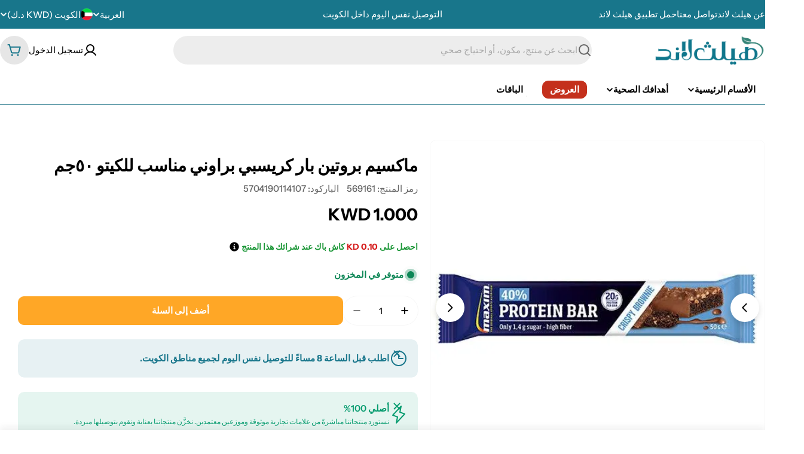

--- FILE ---
content_type: text/html; charset=utf-8
request_url: https://healthland.com.kw/products/maxim-protein-bar-crispy-brownie-keto-friendly-50g
body_size: 60463
content:

<!doctype html>
<html
  class="no-js"
  lang="ar"
  
    dir="rtl"
  
>
  <head>
<!-- Google Tag Manager -->
<script>(function(w,d,s,l,i){w[l]=w[l]||[];w[l].push({'gtm.start':
new Date().getTime(),event:'gtm.js'});var f=d.getElementsByTagName(s)[0],
j=d.createElement(s),dl=l!='dataLayer'?'&l='+l:'';j.async=true;j.src=
'https://www.googletagmanager.com/gtm.js?id='+i+dl;f.parentNode.insertBefore(j,f);
})(window,document,'script','dataLayer','GTM-T42SQTP5');</script>
<!-- End Google Tag Manager -->
 
<meta charset="utf-8">
    <meta http-equiv="X-UA-Compatible" content="IE=edge">
    <meta name="viewport" content="width=device-width,initial-scale=1">
    <meta name="theme-color" content="">
    <link rel="canonical" href="https://healthland.com.kw/products/maxim-protein-bar-crispy-brownie-keto-friendly-50g">
    <link rel="preconnect" href="https://cdn.shopify.com" crossorigin><link rel="preconnect" href="https://fonts.shopifycdn.com" crossorigin><title>ماكسيم بروتين بار كريسبي براوني مناسب للكيتو ٥٠جم &ndash; Healthland Co.</title>

    
      <meta name="description" content="استمتع بتجربة صحية ولذيذة مع ماكسيم بروتين بار كريسبي براوني المناسب للكيتو، الخيار الأمثل لعشاق البروتين واللياقة البدنية. يقدم هذا البروتين بار مزيجًا متوازناً بين الطعم الغني بالشوكولاتة والفوائد الغذائية، ليكون وجبتك الخفيفة الخالية من زيت النخيل والسكر المضاف. تم اختياره بعناية من هيلث لاند ليواكب احتياجاتك الصحية">
    


<meta property="og:site_name" content="Healthland Co.">
<meta property="og:url" content="https://healthland.com.kw/products/maxim-protein-bar-crispy-brownie-keto-friendly-50g">
<meta property="og:title" content="ماكسيم بروتين بار كريسبي براوني مناسب للكيتو ٥٠جم">
<meta property="og:type" content="product">
<meta property="og:description" content="استمتع بتجربة صحية ولذيذة مع ماكسيم بروتين بار كريسبي براوني المناسب للكيتو، الخيار الأمثل لعشاق البروتين واللياقة البدنية. يقدم هذا البروتين بار مزيجًا متوازناً بين الطعم الغني بالشوكولاتة والفوائد الغذائية، ليكون وجبتك الخفيفة الخالية من زيت النخيل والسكر المضاف. تم اختياره بعناية من هيلث لاند ليواكب احتياجاتك الصحية"><meta property="og:image" content="http://healthland.com.kw/cdn/shop/files/Maxim-Protein-Bar-Crispy-Brownie-Keto-Friendly-50g.webp?v=1755709614">
  <meta property="og:image:secure_url" content="https://healthland.com.kw/cdn/shop/files/Maxim-Protein-Bar-Crispy-Brownie-Keto-Friendly-50g.webp?v=1755709614">
  <meta property="og:image:width" content="500">
  <meta property="og:image:height" content="500"><meta property="og:price:amount" content="1.00">
  <meta property="og:price:currency" content="KWD"><meta name="twitter:card" content="summary_large_image">
<meta name="twitter:title" content="ماكسيم بروتين بار كريسبي براوني مناسب للكيتو ٥٠جم">
<meta name="twitter:description" content="استمتع بتجربة صحية ولذيذة مع ماكسيم بروتين بار كريسبي براوني المناسب للكيتو، الخيار الأمثل لعشاق البروتين واللياقة البدنية. يقدم هذا البروتين بار مزيجًا متوازناً بين الطعم الغني بالشوكولاتة والفوائد الغذائية، ليكون وجبتك الخفيفة الخالية من زيت النخيل والسكر المضاف. تم اختياره بعناية من هيلث لاند ليواكب احتياجاتك الصحية">

<style data-shopify>
  @font-face {
  font-family: "Instrument Sans";
  font-weight: 500;
  font-style: normal;
  font-display: swap;
  src: url("//healthland.com.kw/cdn/fonts/instrument_sans/instrumentsans_n5.1ce463e1cc056566f977610764d93d4704464858.woff2") format("woff2"),
       url("//healthland.com.kw/cdn/fonts/instrument_sans/instrumentsans_n5.9079eb7bba230c9d8d8d3a7d101aa9d9f40b6d14.woff") format("woff");
}

  @font-face {
  font-family: "Instrument Sans";
  font-weight: 500;
  font-style: italic;
  font-display: swap;
  src: url("//healthland.com.kw/cdn/fonts/instrument_sans/instrumentsans_i5.d2033775d4997e4dcd0d47ebdd5234b5c14e3f53.woff2") format("woff2"),
       url("//healthland.com.kw/cdn/fonts/instrument_sans/instrumentsans_i5.8e3cfa86b65acf809ce72bc4f9b58f185ef6b8c7.woff") format("woff");
}

  @font-face {
  font-family: "Instrument Sans";
  font-weight: 600;
  font-style: normal;
  font-display: swap;
  src: url("//healthland.com.kw/cdn/fonts/instrument_sans/instrumentsans_n6.27dc66245013a6f7f317d383a3cc9a0c347fb42d.woff2") format("woff2"),
       url("//healthland.com.kw/cdn/fonts/instrument_sans/instrumentsans_n6.1a71efbeeb140ec495af80aad612ad55e19e6d0e.woff") format("woff");
}

  @font-face {
  font-family: "Instrument Sans";
  font-weight: 600;
  font-style: italic;
  font-display: swap;
  src: url("//healthland.com.kw/cdn/fonts/instrument_sans/instrumentsans_i6.ba8063f6adfa1e7ffe690cc5efa600a1e0a8ec32.woff2") format("woff2"),
       url("//healthland.com.kw/cdn/fonts/instrument_sans/instrumentsans_i6.a5bb29b76a0bb820ddaa9417675a5d0bafaa8c1f.woff") format("woff");
}

  @font-face {
  font-family: "Instrument Sans";
  font-weight: 700;
  font-style: normal;
  font-display: swap;
  src: url("//healthland.com.kw/cdn/fonts/instrument_sans/instrumentsans_n7.e4ad9032e203f9a0977786c356573ced65a7419a.woff2") format("woff2"),
       url("//healthland.com.kw/cdn/fonts/instrument_sans/instrumentsans_n7.b9e40f166fb7639074ba34738101a9d2990bb41a.woff") format("woff");
}

  @font-face {
  font-family: "Instrument Sans";
  font-weight: 700;
  font-style: italic;
  font-display: swap;
  src: url("//healthland.com.kw/cdn/fonts/instrument_sans/instrumentsans_i7.d6063bb5d8f9cbf96eace9e8801697c54f363c6a.woff2") format("woff2"),
       url("//healthland.com.kw/cdn/fonts/instrument_sans/instrumentsans_i7.ce33afe63f8198a3ac4261b826b560103542cd36.woff") format("woff");
}

  @font-face {
  font-family: "Instrument Sans";
  font-weight: 700;
  font-style: normal;
  font-display: swap;
  src: url("//healthland.com.kw/cdn/fonts/instrument_sans/instrumentsans_n7.e4ad9032e203f9a0977786c356573ced65a7419a.woff2") format("woff2"),
       url("//healthland.com.kw/cdn/fonts/instrument_sans/instrumentsans_n7.b9e40f166fb7639074ba34738101a9d2990bb41a.woff") format("woff");
}

  @font-face {
  font-family: "Instrument Sans";
  font-weight: 700;
  font-style: italic;
  font-display: swap;
  src: url("//healthland.com.kw/cdn/fonts/instrument_sans/instrumentsans_i7.d6063bb5d8f9cbf96eace9e8801697c54f363c6a.woff2") format("woff2"),
       url("//healthland.com.kw/cdn/fonts/instrument_sans/instrumentsans_i7.ce33afe63f8198a3ac4261b826b560103542cd36.woff") format("woff");
}

  @font-face {
  font-family: "Instrument Sans";
  font-weight: 600;
  font-style: normal;
  font-display: swap;
  src: url("//healthland.com.kw/cdn/fonts/instrument_sans/instrumentsans_n6.27dc66245013a6f7f317d383a3cc9a0c347fb42d.woff2") format("woff2"),
       url("//healthland.com.kw/cdn/fonts/instrument_sans/instrumentsans_n6.1a71efbeeb140ec495af80aad612ad55e19e6d0e.woff") format("woff");
}


  
    :root,
.color-scheme-1 {
      --color-background: 255,255,255;
      --color-secondary-background: 237,237,237;
      --color-primary: 196,48,28;
      --color-text-heading: 0,0,0;
      --color-foreground: 0,0,0;
      --color-subtext: 102,102,102;
      --color-subtext-alpha: 1.0;
      --color-border: 230,230,230;
      --color-border-alpha: 1.0;
      --color-button: 24,118,139;
      --color-button-text: 255,255,255;
      --color-secondary-button: 24,118,139;
      --color-secondary-button-border: 24,118,139;
      --color-secondary-button-text: 255,255,255;
      --color-button-before: ;
      --color-field: 237,237,237;
      --color-field-alpha: 1.0;
      --color-field-text: 102,102,102;
      --color-link: 0,0,0;
      --color-link-hover: 0,0,0;
      --color-product-price-sale: 196,48,28;
      --color-progress-bar: 255,255,255;
      --color-foreground-lighten-60: #666666;
      --color-foreground-lighten-40: #999999;
      --color-foreground-lighten-19: #cfcfcf;
--inputs-border-width: 0px;
        --inputs-search-border-width: 0px;}
    @media (min-width: 768px) {
      body .desktop-color-scheme-1 {
        --color-background: 255,255,255;
      --color-secondary-background: 237,237,237;
      --color-primary: 196,48,28;
      --color-text-heading: 0,0,0;
      --color-foreground: 0,0,0;
      --color-subtext: 102,102,102;
      --color-subtext-alpha: 1.0;
      --color-border: 230,230,230;
      --color-border-alpha: 1.0;
      --color-button: 24,118,139;
      --color-button-text: 255,255,255;
      --color-secondary-button: 24,118,139;
      --color-secondary-button-border: 24,118,139;
      --color-secondary-button-text: 255,255,255;
      --color-button-before: ;
      --color-field: 237,237,237;
      --color-field-alpha: 1.0;
      --color-field-text: 102,102,102;
      --color-link: 0,0,0;
      --color-link-hover: 0,0,0;
      --color-product-price-sale: 196,48,28;
      --color-progress-bar: 255,255,255;
      --color-foreground-lighten-60: #666666;
      --color-foreground-lighten-40: #999999;
      --color-foreground-lighten-19: #cfcfcf;
        color: rgb(var(--color-foreground));
        background-color: rgb(var(--color-background));
      }
    }
    @media (max-width: 767px) {
      body .mobile-color-scheme-1 {
        --color-background: 255,255,255;
      --color-secondary-background: 237,237,237;
      --color-primary: 196,48,28;
      --color-text-heading: 0,0,0;
      --color-foreground: 0,0,0;
      --color-subtext: 102,102,102;
      --color-subtext-alpha: 1.0;
      --color-border: 230,230,230;
      --color-border-alpha: 1.0;
      --color-button: 24,118,139;
      --color-button-text: 255,255,255;
      --color-secondary-button: 24,118,139;
      --color-secondary-button-border: 24,118,139;
      --color-secondary-button-text: 255,255,255;
      --color-button-before: ;
      --color-field: 237,237,237;
      --color-field-alpha: 1.0;
      --color-field-text: 102,102,102;
      --color-link: 0,0,0;
      --color-link-hover: 0,0,0;
      --color-product-price-sale: 196,48,28;
      --color-progress-bar: 255,255,255;
      --color-foreground-lighten-60: #666666;
      --color-foreground-lighten-40: #999999;
      --color-foreground-lighten-19: #cfcfcf;
        color: rgb(var(--color-foreground));
        background-color: rgb(var(--color-background));
      }
    }
  
    
.color-scheme-inverse {
      --color-background: 255,255,255;
      --color-secondary-background: 255,255,255;
      --color-primary: 0,0,0;
      --color-text-heading: 0,0,0;
      --color-foreground: 0,0,0;
      --color-subtext: 0,0,0;
      --color-subtext-alpha: 1.0;
      --color-border: 24,118,139;
      --color-border-alpha: 1.0;
      --color-button: 196,48,28;
      --color-button-text: 255,255,255;
      --color-secondary-button: 196,48,28;
      --color-secondary-button-border: 255,255,255;
      --color-secondary-button-text: 255,255,255;
      --color-button-before: ;
      --color-field: 255,255,255;
      --color-field-alpha: 1.0;
      --color-field-text: 24,118,139;
      --color-link: 0,0,0;
      --color-link-hover: 0,0,0;
      --color-product-price-sale: 196,48,28;
      --color-progress-bar: 13,135,86;
      --color-foreground-lighten-60: #666666;
      --color-foreground-lighten-40: #999999;
      --color-foreground-lighten-19: #cfcfcf;
--inputs-border-width: 1px;
        --inputs-search-border-width: 2px;}
    @media (min-width: 768px) {
      body .desktop-color-scheme-inverse {
        --color-background: 255,255,255;
      --color-secondary-background: 255,255,255;
      --color-primary: 0,0,0;
      --color-text-heading: 0,0,0;
      --color-foreground: 0,0,0;
      --color-subtext: 0,0,0;
      --color-subtext-alpha: 1.0;
      --color-border: 24,118,139;
      --color-border-alpha: 1.0;
      --color-button: 196,48,28;
      --color-button-text: 255,255,255;
      --color-secondary-button: 196,48,28;
      --color-secondary-button-border: 255,255,255;
      --color-secondary-button-text: 255,255,255;
      --color-button-before: ;
      --color-field: 255,255,255;
      --color-field-alpha: 1.0;
      --color-field-text: 24,118,139;
      --color-link: 0,0,0;
      --color-link-hover: 0,0,0;
      --color-product-price-sale: 196,48,28;
      --color-progress-bar: 13,135,86;
      --color-foreground-lighten-60: #666666;
      --color-foreground-lighten-40: #999999;
      --color-foreground-lighten-19: #cfcfcf;
        color: rgb(var(--color-foreground));
        background-color: rgb(var(--color-background));
      }
    }
    @media (max-width: 767px) {
      body .mobile-color-scheme-inverse {
        --color-background: 255,255,255;
      --color-secondary-background: 255,255,255;
      --color-primary: 0,0,0;
      --color-text-heading: 0,0,0;
      --color-foreground: 0,0,0;
      --color-subtext: 0,0,0;
      --color-subtext-alpha: 1.0;
      --color-border: 24,118,139;
      --color-border-alpha: 1.0;
      --color-button: 196,48,28;
      --color-button-text: 255,255,255;
      --color-secondary-button: 196,48,28;
      --color-secondary-button-border: 255,255,255;
      --color-secondary-button-text: 255,255,255;
      --color-button-before: ;
      --color-field: 255,255,255;
      --color-field-alpha: 1.0;
      --color-field-text: 24,118,139;
      --color-link: 0,0,0;
      --color-link-hover: 0,0,0;
      --color-product-price-sale: 196,48,28;
      --color-progress-bar: 13,135,86;
      --color-foreground-lighten-60: #666666;
      --color-foreground-lighten-40: #999999;
      --color-foreground-lighten-19: #cfcfcf;
        color: rgb(var(--color-foreground));
        background-color: rgb(var(--color-background));
      }
    }
  
    
.color-scheme-info {
      --color-background: 247,247,247;
      --color-secondary-background: 247,247,247;
      --color-primary: 196,48,28;
      --color-text-heading: 255,255,255;
      --color-foreground: 255,255,255;
      --color-subtext: 102,102,102;
      --color-subtext-alpha: 1.0;
      --color-border: 229,229,229;
      --color-border-alpha: 1.0;
      --color-button: 255,255,255;
      --color-button-text: 0,0,0;
      --color-secondary-button: 237,237,237;
      --color-secondary-button-border: 237,237,237;
      --color-secondary-button-text: 0,0,0;
      --color-button-before: ;
      --color-field: 245,245,245;
      --color-field-alpha: 1.0;
      --color-field-text: 0,0,0;
      --color-link: 255,255,255;
      --color-link-hover: 255,255,255;
      --color-product-price-sale: 196,48,28;
      --color-progress-bar: 13,135,86;
      --color-foreground-lighten-60: #fcfcfc;
      --color-foreground-lighten-40: #fafafa;
      --color-foreground-lighten-19: #f9f9f9;
--inputs-border-width: 0px;
        --inputs-search-border-width: 0px;}
    @media (min-width: 768px) {
      body .desktop-color-scheme-info {
        --color-background: 247,247,247;
      --color-secondary-background: 247,247,247;
      --color-primary: 196,48,28;
      --color-text-heading: 255,255,255;
      --color-foreground: 255,255,255;
      --color-subtext: 102,102,102;
      --color-subtext-alpha: 1.0;
      --color-border: 229,229,229;
      --color-border-alpha: 1.0;
      --color-button: 255,255,255;
      --color-button-text: 0,0,0;
      --color-secondary-button: 237,237,237;
      --color-secondary-button-border: 237,237,237;
      --color-secondary-button-text: 0,0,0;
      --color-button-before: ;
      --color-field: 245,245,245;
      --color-field-alpha: 1.0;
      --color-field-text: 0,0,0;
      --color-link: 255,255,255;
      --color-link-hover: 255,255,255;
      --color-product-price-sale: 196,48,28;
      --color-progress-bar: 13,135,86;
      --color-foreground-lighten-60: #fcfcfc;
      --color-foreground-lighten-40: #fafafa;
      --color-foreground-lighten-19: #f9f9f9;
        color: rgb(var(--color-foreground));
        background-color: rgb(var(--color-background));
      }
    }
    @media (max-width: 767px) {
      body .mobile-color-scheme-info {
        --color-background: 247,247,247;
      --color-secondary-background: 247,247,247;
      --color-primary: 196,48,28;
      --color-text-heading: 255,255,255;
      --color-foreground: 255,255,255;
      --color-subtext: 102,102,102;
      --color-subtext-alpha: 1.0;
      --color-border: 229,229,229;
      --color-border-alpha: 1.0;
      --color-button: 255,255,255;
      --color-button-text: 0,0,0;
      --color-secondary-button: 237,237,237;
      --color-secondary-button-border: 237,237,237;
      --color-secondary-button-text: 0,0,0;
      --color-button-before: ;
      --color-field: 245,245,245;
      --color-field-alpha: 1.0;
      --color-field-text: 0,0,0;
      --color-link: 255,255,255;
      --color-link-hover: 255,255,255;
      --color-product-price-sale: 196,48,28;
      --color-progress-bar: 13,135,86;
      --color-foreground-lighten-60: #fcfcfc;
      --color-foreground-lighten-40: #fafafa;
      --color-foreground-lighten-19: #f9f9f9;
        color: rgb(var(--color-foreground));
        background-color: rgb(var(--color-background));
      }
    }
  
    
.color-scheme-2 {
      --color-background: 24,118,139;
      --color-secondary-background: 245,245,245;
      --color-primary: 196,48,28;
      --color-text-heading: 255,255,255;
      --color-foreground: 255,255,255;
      --color-subtext: 255,255,255;
      --color-subtext-alpha: 1.0;
      --color-border: 229,229,229;
      --color-border-alpha: 1.0;
      --color-button: 255,255,255;
      --color-button-text: 0,0,0;
      --color-secondary-button: 255,255,255;
      --color-secondary-button-border: 255,255,255;
      --color-secondary-button-text: 0,0,0;
      --color-button-before: ;
      --color-field: 245,245,245;
      --color-field-alpha: 1.0;
      --color-field-text: 0,0,0;
      --color-link: 255,255,255;
      --color-link-hover: 255,255,255;
      --color-product-price-sale: 196,48,28;
      --color-progress-bar: 13,135,86;
      --color-foreground-lighten-60: #a3c8d1;
      --color-foreground-lighten-40: #74adb9;
      --color-foreground-lighten-19: #4490a1;
--inputs-border-width: 0px;
        --inputs-search-border-width: 0px;}
    @media (min-width: 768px) {
      body .desktop-color-scheme-2 {
        --color-background: 24,118,139;
      --color-secondary-background: 245,245,245;
      --color-primary: 196,48,28;
      --color-text-heading: 255,255,255;
      --color-foreground: 255,255,255;
      --color-subtext: 255,255,255;
      --color-subtext-alpha: 1.0;
      --color-border: 229,229,229;
      --color-border-alpha: 1.0;
      --color-button: 255,255,255;
      --color-button-text: 0,0,0;
      --color-secondary-button: 255,255,255;
      --color-secondary-button-border: 255,255,255;
      --color-secondary-button-text: 0,0,0;
      --color-button-before: ;
      --color-field: 245,245,245;
      --color-field-alpha: 1.0;
      --color-field-text: 0,0,0;
      --color-link: 255,255,255;
      --color-link-hover: 255,255,255;
      --color-product-price-sale: 196,48,28;
      --color-progress-bar: 13,135,86;
      --color-foreground-lighten-60: #a3c8d1;
      --color-foreground-lighten-40: #74adb9;
      --color-foreground-lighten-19: #4490a1;
        color: rgb(var(--color-foreground));
        background-color: rgb(var(--color-background));
      }
    }
    @media (max-width: 767px) {
      body .mobile-color-scheme-2 {
        --color-background: 24,118,139;
      --color-secondary-background: 245,245,245;
      --color-primary: 196,48,28;
      --color-text-heading: 255,255,255;
      --color-foreground: 255,255,255;
      --color-subtext: 255,255,255;
      --color-subtext-alpha: 1.0;
      --color-border: 229,229,229;
      --color-border-alpha: 1.0;
      --color-button: 255,255,255;
      --color-button-text: 0,0,0;
      --color-secondary-button: 255,255,255;
      --color-secondary-button-border: 255,255,255;
      --color-secondary-button-text: 0,0,0;
      --color-button-before: ;
      --color-field: 245,245,245;
      --color-field-alpha: 1.0;
      --color-field-text: 0,0,0;
      --color-link: 255,255,255;
      --color-link-hover: 255,255,255;
      --color-product-price-sale: 196,48,28;
      --color-progress-bar: 13,135,86;
      --color-foreground-lighten-60: #a3c8d1;
      --color-foreground-lighten-40: #74adb9;
      --color-foreground-lighten-19: #4490a1;
        color: rgb(var(--color-foreground));
        background-color: rgb(var(--color-background));
      }
    }
  
    
.color-scheme-3 {
      --color-background: 255,255,255;
      --color-secondary-background: 247,247,247;
      --color-primary: 196,48,28;
      --color-text-heading: 0,0,0;
      --color-foreground: 0,0,0;
      --color-subtext: 102,102,102;
      --color-subtext-alpha: 1.0;
      --color-border: 247,247,247;
      --color-border-alpha: 1.0;
      --color-button: 255,167,38;
      --color-button-text: 255,255,255;
      --color-secondary-button: 244,246,145;
      --color-secondary-button-border: 0,0,0;
      --color-secondary-button-text: 0,0,0;
      --color-button-before: ;
      --color-field: 255,255,255;
      --color-field-alpha: 1.0;
      --color-field-text: 0,0,0;
      --color-link: 0,0,0;
      --color-link-hover: 0,0,0;
      --color-product-price-sale: 196,48,28;
      --color-progress-bar: 13,135,86;
      --color-foreground-lighten-60: #666666;
      --color-foreground-lighten-40: #999999;
      --color-foreground-lighten-19: #cfcfcf;
--inputs-border-width: 1px;
        --inputs-search-border-width: 2px;}
    @media (min-width: 768px) {
      body .desktop-color-scheme-3 {
        --color-background: 255,255,255;
      --color-secondary-background: 247,247,247;
      --color-primary: 196,48,28;
      --color-text-heading: 0,0,0;
      --color-foreground: 0,0,0;
      --color-subtext: 102,102,102;
      --color-subtext-alpha: 1.0;
      --color-border: 247,247,247;
      --color-border-alpha: 1.0;
      --color-button: 255,167,38;
      --color-button-text: 255,255,255;
      --color-secondary-button: 244,246,145;
      --color-secondary-button-border: 0,0,0;
      --color-secondary-button-text: 0,0,0;
      --color-button-before: ;
      --color-field: 255,255,255;
      --color-field-alpha: 1.0;
      --color-field-text: 0,0,0;
      --color-link: 0,0,0;
      --color-link-hover: 0,0,0;
      --color-product-price-sale: 196,48,28;
      --color-progress-bar: 13,135,86;
      --color-foreground-lighten-60: #666666;
      --color-foreground-lighten-40: #999999;
      --color-foreground-lighten-19: #cfcfcf;
        color: rgb(var(--color-foreground));
        background-color: rgb(var(--color-background));
      }
    }
    @media (max-width: 767px) {
      body .mobile-color-scheme-3 {
        --color-background: 255,255,255;
      --color-secondary-background: 247,247,247;
      --color-primary: 196,48,28;
      --color-text-heading: 0,0,0;
      --color-foreground: 0,0,0;
      --color-subtext: 102,102,102;
      --color-subtext-alpha: 1.0;
      --color-border: 247,247,247;
      --color-border-alpha: 1.0;
      --color-button: 255,167,38;
      --color-button-text: 255,255,255;
      --color-secondary-button: 244,246,145;
      --color-secondary-button-border: 0,0,0;
      --color-secondary-button-text: 0,0,0;
      --color-button-before: ;
      --color-field: 255,255,255;
      --color-field-alpha: 1.0;
      --color-field-text: 0,0,0;
      --color-link: 0,0,0;
      --color-link-hover: 0,0,0;
      --color-product-price-sale: 196,48,28;
      --color-progress-bar: 13,135,86;
      --color-foreground-lighten-60: #666666;
      --color-foreground-lighten-40: #999999;
      --color-foreground-lighten-19: #cfcfcf;
        color: rgb(var(--color-foreground));
        background-color: rgb(var(--color-background));
      }
    }
  
    
.color-scheme-4 {
      --color-background: 251,237,251;
      --color-secondary-background: 247,247,247;
      --color-primary: 196,48,28;
      --color-text-heading: 0,0,0;
      --color-foreground: 0,0,0;
      --color-subtext: 102,102,102;
      --color-subtext-alpha: 1.0;
      --color-border: 230,230,230;
      --color-border-alpha: 1.0;
      --color-button: 0,0,0;
      --color-button-text: 255,255,255;
      --color-secondary-button: 233,233,233;
      --color-secondary-button-border: 233,233,233;
      --color-secondary-button-text: 0,0,0;
      --color-button-before: ;
      --color-field: 245,245,245;
      --color-field-alpha: 1.0;
      --color-field-text: 0,0,0;
      --color-link: 0,0,0;
      --color-link-hover: 0,0,0;
      --color-product-price-sale: 196,48,28;
      --color-progress-bar: 13,135,86;
      --color-foreground-lighten-60: #645f64;
      --color-foreground-lighten-40: #978e97;
      --color-foreground-lighten-19: #cbc0cb;
--inputs-border-width: 0px;
        --inputs-search-border-width: 0px;}
    @media (min-width: 768px) {
      body .desktop-color-scheme-4 {
        --color-background: 251,237,251;
      --color-secondary-background: 247,247,247;
      --color-primary: 196,48,28;
      --color-text-heading: 0,0,0;
      --color-foreground: 0,0,0;
      --color-subtext: 102,102,102;
      --color-subtext-alpha: 1.0;
      --color-border: 230,230,230;
      --color-border-alpha: 1.0;
      --color-button: 0,0,0;
      --color-button-text: 255,255,255;
      --color-secondary-button: 233,233,233;
      --color-secondary-button-border: 233,233,233;
      --color-secondary-button-text: 0,0,0;
      --color-button-before: ;
      --color-field: 245,245,245;
      --color-field-alpha: 1.0;
      --color-field-text: 0,0,0;
      --color-link: 0,0,0;
      --color-link-hover: 0,0,0;
      --color-product-price-sale: 196,48,28;
      --color-progress-bar: 13,135,86;
      --color-foreground-lighten-60: #645f64;
      --color-foreground-lighten-40: #978e97;
      --color-foreground-lighten-19: #cbc0cb;
        color: rgb(var(--color-foreground));
        background-color: rgb(var(--color-background));
      }
    }
    @media (max-width: 767px) {
      body .mobile-color-scheme-4 {
        --color-background: 251,237,251;
      --color-secondary-background: 247,247,247;
      --color-primary: 196,48,28;
      --color-text-heading: 0,0,0;
      --color-foreground: 0,0,0;
      --color-subtext: 102,102,102;
      --color-subtext-alpha: 1.0;
      --color-border: 230,230,230;
      --color-border-alpha: 1.0;
      --color-button: 0,0,0;
      --color-button-text: 255,255,255;
      --color-secondary-button: 233,233,233;
      --color-secondary-button-border: 233,233,233;
      --color-secondary-button-text: 0,0,0;
      --color-button-before: ;
      --color-field: 245,245,245;
      --color-field-alpha: 1.0;
      --color-field-text: 0,0,0;
      --color-link: 0,0,0;
      --color-link-hover: 0,0,0;
      --color-product-price-sale: 196,48,28;
      --color-progress-bar: 13,135,86;
      --color-foreground-lighten-60: #645f64;
      --color-foreground-lighten-40: #978e97;
      --color-foreground-lighten-19: #cbc0cb;
        color: rgb(var(--color-foreground));
        background-color: rgb(var(--color-background));
      }
    }
  
    
.color-scheme-6 {
      --color-background: 255,255,255;
      --color-secondary-background: 243,238,234;
      --color-primary: 196,48,28;
      --color-text-heading: 0,0,0;
      --color-foreground: 0,0,0;
      --color-subtext: 102,102,102;
      --color-subtext-alpha: 1.0;
      --color-border: 24,118,139;
      --color-border-alpha: 1.0;
      --color-button: 240,241,241;
      --color-button-text: 53,109,130;
      --color-secondary-button: 245,245,245;
      --color-secondary-button-border: 255,255,255;
      --color-secondary-button-text: 0,0,0;
      --color-button-before: ;
      --color-field: 255,255,255;
      --color-field-alpha: 1.0;
      --color-field-text: 0,0,0;
      --color-link: 0,0,0;
      --color-link-hover: 0,0,0;
      --color-product-price-sale: 196,48,28;
      --color-progress-bar: 13,135,86;
      --color-foreground-lighten-60: #666666;
      --color-foreground-lighten-40: #999999;
      --color-foreground-lighten-19: #cfcfcf;
--inputs-border-width: 1px;
        --inputs-search-border-width: 2px;}
    @media (min-width: 768px) {
      body .desktop-color-scheme-6 {
        --color-background: 255,255,255;
      --color-secondary-background: 243,238,234;
      --color-primary: 196,48,28;
      --color-text-heading: 0,0,0;
      --color-foreground: 0,0,0;
      --color-subtext: 102,102,102;
      --color-subtext-alpha: 1.0;
      --color-border: 24,118,139;
      --color-border-alpha: 1.0;
      --color-button: 240,241,241;
      --color-button-text: 53,109,130;
      --color-secondary-button: 245,245,245;
      --color-secondary-button-border: 255,255,255;
      --color-secondary-button-text: 0,0,0;
      --color-button-before: ;
      --color-field: 255,255,255;
      --color-field-alpha: 1.0;
      --color-field-text: 0,0,0;
      --color-link: 0,0,0;
      --color-link-hover: 0,0,0;
      --color-product-price-sale: 196,48,28;
      --color-progress-bar: 13,135,86;
      --color-foreground-lighten-60: #666666;
      --color-foreground-lighten-40: #999999;
      --color-foreground-lighten-19: #cfcfcf;
        color: rgb(var(--color-foreground));
        background-color: rgb(var(--color-background));
      }
    }
    @media (max-width: 767px) {
      body .mobile-color-scheme-6 {
        --color-background: 255,255,255;
      --color-secondary-background: 243,238,234;
      --color-primary: 196,48,28;
      --color-text-heading: 0,0,0;
      --color-foreground: 0,0,0;
      --color-subtext: 102,102,102;
      --color-subtext-alpha: 1.0;
      --color-border: 24,118,139;
      --color-border-alpha: 1.0;
      --color-button: 240,241,241;
      --color-button-text: 53,109,130;
      --color-secondary-button: 245,245,245;
      --color-secondary-button-border: 255,255,255;
      --color-secondary-button-text: 0,0,0;
      --color-button-before: ;
      --color-field: 255,255,255;
      --color-field-alpha: 1.0;
      --color-field-text: 0,0,0;
      --color-link: 0,0,0;
      --color-link-hover: 0,0,0;
      --color-product-price-sale: 196,48,28;
      --color-progress-bar: 13,135,86;
      --color-foreground-lighten-60: #666666;
      --color-foreground-lighten-40: #999999;
      --color-foreground-lighten-19: #cfcfcf;
        color: rgb(var(--color-foreground));
        background-color: rgb(var(--color-background));
      }
    }
  
    
.color-scheme-7 {
      --color-background: 247,247,247;
      --color-secondary-background: 255,255,255;
      --color-primary: 196,48,28;
      --color-text-heading: 0,0,0;
      --color-foreground: 0,0,0;
      --color-subtext: 102,102,102;
      --color-subtext-alpha: 1.0;
      --color-border: 230,230,230;
      --color-border-alpha: 1.0;
      --color-button: 15,58,75;
      --color-button-text: 255,255,255;
      --color-secondary-button: 91,162,177;
      --color-secondary-button-border: 233,233,233;
      --color-secondary-button-text: 0,0,0;
      --color-button-before: ;
      --color-field: 245,245,245;
      --color-field-alpha: 1.0;
      --color-field-text: 0,0,0;
      --color-link: 0,0,0;
      --color-link-hover: 0,0,0;
      --color-product-price-sale: 196,48,28;
      --color-progress-bar: 13,135,86;
      --color-foreground-lighten-60: #636363;
      --color-foreground-lighten-40: #949494;
      --color-foreground-lighten-19: #c8c8c8;
--inputs-border-width: 0px;
        --inputs-search-border-width: 0px;}
    @media (min-width: 768px) {
      body .desktop-color-scheme-7 {
        --color-background: 247,247,247;
      --color-secondary-background: 255,255,255;
      --color-primary: 196,48,28;
      --color-text-heading: 0,0,0;
      --color-foreground: 0,0,0;
      --color-subtext: 102,102,102;
      --color-subtext-alpha: 1.0;
      --color-border: 230,230,230;
      --color-border-alpha: 1.0;
      --color-button: 15,58,75;
      --color-button-text: 255,255,255;
      --color-secondary-button: 91,162,177;
      --color-secondary-button-border: 233,233,233;
      --color-secondary-button-text: 0,0,0;
      --color-button-before: ;
      --color-field: 245,245,245;
      --color-field-alpha: 1.0;
      --color-field-text: 0,0,0;
      --color-link: 0,0,0;
      --color-link-hover: 0,0,0;
      --color-product-price-sale: 196,48,28;
      --color-progress-bar: 13,135,86;
      --color-foreground-lighten-60: #636363;
      --color-foreground-lighten-40: #949494;
      --color-foreground-lighten-19: #c8c8c8;
        color: rgb(var(--color-foreground));
        background-color: rgb(var(--color-background));
      }
    }
    @media (max-width: 767px) {
      body .mobile-color-scheme-7 {
        --color-background: 247,247,247;
      --color-secondary-background: 255,255,255;
      --color-primary: 196,48,28;
      --color-text-heading: 0,0,0;
      --color-foreground: 0,0,0;
      --color-subtext: 102,102,102;
      --color-subtext-alpha: 1.0;
      --color-border: 230,230,230;
      --color-border-alpha: 1.0;
      --color-button: 15,58,75;
      --color-button-text: 255,255,255;
      --color-secondary-button: 91,162,177;
      --color-secondary-button-border: 233,233,233;
      --color-secondary-button-text: 0,0,0;
      --color-button-before: ;
      --color-field: 245,245,245;
      --color-field-alpha: 1.0;
      --color-field-text: 0,0,0;
      --color-link: 0,0,0;
      --color-link-hover: 0,0,0;
      --color-product-price-sale: 196,48,28;
      --color-progress-bar: 13,135,86;
      --color-foreground-lighten-60: #636363;
      --color-foreground-lighten-40: #949494;
      --color-foreground-lighten-19: #c8c8c8;
        color: rgb(var(--color-foreground));
        background-color: rgb(var(--color-background));
      }
    }
  
    
.color-scheme-8 {
      --color-background: 255,255,255;
      --color-secondary-background: 247,247,247;
      --color-primary: 255,255,255;
      --color-text-heading: 255,255,255;
      --color-foreground: 255,255,255;
      --color-subtext: 255,255,255;
      --color-subtext-alpha: 1.0;
      --color-border: 236,236,236;
      --color-border-alpha: 1.0;
      --color-button: 228,243,237;
      --color-button-text: 18,122,80;
      --color-secondary-button: 196,48,28;
      --color-secondary-button-border: 255,255,255;
      --color-secondary-button-text: 255,255,255;
      --color-button-before: ;
      --color-field: 245,245,245;
      --color-field-alpha: 1.0;
      --color-field-text: 0,0,0;
      --color-link: 255,255,255;
      --color-link-hover: 255,255,255;
      --color-product-price-sale: 196,48,28;
      --color-progress-bar: 13,135,86;
      --color-foreground-lighten-60: #ffffff;
      --color-foreground-lighten-40: #ffffff;
      --color-foreground-lighten-19: #ffffff;
--inputs-border-width: 0px;
        --inputs-search-border-width: 0px;}
    @media (min-width: 768px) {
      body .desktop-color-scheme-8 {
        --color-background: 255,255,255;
      --color-secondary-background: 247,247,247;
      --color-primary: 255,255,255;
      --color-text-heading: 255,255,255;
      --color-foreground: 255,255,255;
      --color-subtext: 255,255,255;
      --color-subtext-alpha: 1.0;
      --color-border: 236,236,236;
      --color-border-alpha: 1.0;
      --color-button: 228,243,237;
      --color-button-text: 18,122,80;
      --color-secondary-button: 196,48,28;
      --color-secondary-button-border: 255,255,255;
      --color-secondary-button-text: 255,255,255;
      --color-button-before: ;
      --color-field: 245,245,245;
      --color-field-alpha: 1.0;
      --color-field-text: 0,0,0;
      --color-link: 255,255,255;
      --color-link-hover: 255,255,255;
      --color-product-price-sale: 196,48,28;
      --color-progress-bar: 13,135,86;
      --color-foreground-lighten-60: #ffffff;
      --color-foreground-lighten-40: #ffffff;
      --color-foreground-lighten-19: #ffffff;
        color: rgb(var(--color-foreground));
        background-color: rgb(var(--color-background));
      }
    }
    @media (max-width: 767px) {
      body .mobile-color-scheme-8 {
        --color-background: 255,255,255;
      --color-secondary-background: 247,247,247;
      --color-primary: 255,255,255;
      --color-text-heading: 255,255,255;
      --color-foreground: 255,255,255;
      --color-subtext: 255,255,255;
      --color-subtext-alpha: 1.0;
      --color-border: 236,236,236;
      --color-border-alpha: 1.0;
      --color-button: 228,243,237;
      --color-button-text: 18,122,80;
      --color-secondary-button: 196,48,28;
      --color-secondary-button-border: 255,255,255;
      --color-secondary-button-text: 255,255,255;
      --color-button-before: ;
      --color-field: 245,245,245;
      --color-field-alpha: 1.0;
      --color-field-text: 0,0,0;
      --color-link: 255,255,255;
      --color-link-hover: 255,255,255;
      --color-product-price-sale: 196,48,28;
      --color-progress-bar: 13,135,86;
      --color-foreground-lighten-60: #ffffff;
      --color-foreground-lighten-40: #ffffff;
      --color-foreground-lighten-19: #ffffff;
        color: rgb(var(--color-foreground));
        background-color: rgb(var(--color-background));
      }
    }
  
    
.color-scheme-9 {
      --color-background: 237,237,237;
      --color-secondary-background: 237,237,237;
      --color-primary: 196,48,28;
      --color-text-heading: 156,28,196;
      --color-foreground: 156,28,196;
      --color-subtext: 102,102,102;
      --color-subtext-alpha: 1.0;
      --color-border: 229,229,229;
      --color-border-alpha: 1.0;
      --color-button: 131,82,147;
      --color-button-text: 255,255,255;
      --color-secondary-button: 234,247,235;
      --color-secondary-button-border: 237,237,237;
      --color-secondary-button-text: 0,0,0;
      --color-button-before: ;
      --color-field: 237,237,237;
      --color-field-alpha: 1.0;
      --color-field-text: 0,0,0;
      --color-link: 156,28,196;
      --color-link-hover: 156,28,196;
      --color-product-price-sale: 196,48,28;
      --color-progress-bar: 13,135,86;
      --color-foreground-lighten-60: #bc70d4;
      --color-foreground-lighten-40: #cd99dd;
      --color-foreground-lighten-19: #dec5e5;
--inputs-border-width: 1px;
        --inputs-search-border-width: 2px;}
    @media (min-width: 768px) {
      body .desktop-color-scheme-9 {
        --color-background: 237,237,237;
      --color-secondary-background: 237,237,237;
      --color-primary: 196,48,28;
      --color-text-heading: 156,28,196;
      --color-foreground: 156,28,196;
      --color-subtext: 102,102,102;
      --color-subtext-alpha: 1.0;
      --color-border: 229,229,229;
      --color-border-alpha: 1.0;
      --color-button: 131,82,147;
      --color-button-text: 255,255,255;
      --color-secondary-button: 234,247,235;
      --color-secondary-button-border: 237,237,237;
      --color-secondary-button-text: 0,0,0;
      --color-button-before: ;
      --color-field: 237,237,237;
      --color-field-alpha: 1.0;
      --color-field-text: 0,0,0;
      --color-link: 156,28,196;
      --color-link-hover: 156,28,196;
      --color-product-price-sale: 196,48,28;
      --color-progress-bar: 13,135,86;
      --color-foreground-lighten-60: #bc70d4;
      --color-foreground-lighten-40: #cd99dd;
      --color-foreground-lighten-19: #dec5e5;
        color: rgb(var(--color-foreground));
        background-color: rgb(var(--color-background));
      }
    }
    @media (max-width: 767px) {
      body .mobile-color-scheme-9 {
        --color-background: 237,237,237;
      --color-secondary-background: 237,237,237;
      --color-primary: 196,48,28;
      --color-text-heading: 156,28,196;
      --color-foreground: 156,28,196;
      --color-subtext: 102,102,102;
      --color-subtext-alpha: 1.0;
      --color-border: 229,229,229;
      --color-border-alpha: 1.0;
      --color-button: 131,82,147;
      --color-button-text: 255,255,255;
      --color-secondary-button: 234,247,235;
      --color-secondary-button-border: 237,237,237;
      --color-secondary-button-text: 0,0,0;
      --color-button-before: ;
      --color-field: 237,237,237;
      --color-field-alpha: 1.0;
      --color-field-text: 0,0,0;
      --color-link: 156,28,196;
      --color-link-hover: 156,28,196;
      --color-product-price-sale: 196,48,28;
      --color-progress-bar: 13,135,86;
      --color-foreground-lighten-60: #bc70d4;
      --color-foreground-lighten-40: #cd99dd;
      --color-foreground-lighten-19: #dec5e5;
        color: rgb(var(--color-foreground));
        background-color: rgb(var(--color-background));
      }
    }
  
    
.color-scheme-10 {
      --color-background: 196,48,28;
      --color-secondary-background: 237,237,237;
      --color-primary: 196,48,28;
      --color-text-heading: 0,0,0;
      --color-foreground: 0,0,0;
      --color-subtext: 102,102,102;
      --color-subtext-alpha: 1.0;
      --color-border: 229,229,229;
      --color-border-alpha: 1.0;
      --color-button: 0,0,0;
      --color-button-text: 255,255,255;
      --color-secondary-button: 237,237,237;
      --color-secondary-button-border: 237,237,237;
      --color-secondary-button-text: 0,0,0;
      --color-button-before: ;
      --color-field: 237,237,237;
      --color-field-alpha: 1.0;
      --color-field-text: 0,0,0;
      --color-link: 0,0,0;
      --color-link-hover: 0,0,0;
      --color-product-price-sale: 196,48,28;
      --color-progress-bar: 13,135,86;
      --color-foreground-lighten-60: #4e130b;
      --color-foreground-lighten-40: #761d11;
      --color-foreground-lighten-19: #9f2717;
--inputs-border-width: 0px;
        --inputs-search-border-width: 0px;}
    @media (min-width: 768px) {
      body .desktop-color-scheme-10 {
        --color-background: 196,48,28;
      --color-secondary-background: 237,237,237;
      --color-primary: 196,48,28;
      --color-text-heading: 0,0,0;
      --color-foreground: 0,0,0;
      --color-subtext: 102,102,102;
      --color-subtext-alpha: 1.0;
      --color-border: 229,229,229;
      --color-border-alpha: 1.0;
      --color-button: 0,0,0;
      --color-button-text: 255,255,255;
      --color-secondary-button: 237,237,237;
      --color-secondary-button-border: 237,237,237;
      --color-secondary-button-text: 0,0,0;
      --color-button-before: ;
      --color-field: 237,237,237;
      --color-field-alpha: 1.0;
      --color-field-text: 0,0,0;
      --color-link: 0,0,0;
      --color-link-hover: 0,0,0;
      --color-product-price-sale: 196,48,28;
      --color-progress-bar: 13,135,86;
      --color-foreground-lighten-60: #4e130b;
      --color-foreground-lighten-40: #761d11;
      --color-foreground-lighten-19: #9f2717;
        color: rgb(var(--color-foreground));
        background-color: rgb(var(--color-background));
      }
    }
    @media (max-width: 767px) {
      body .mobile-color-scheme-10 {
        --color-background: 196,48,28;
      --color-secondary-background: 237,237,237;
      --color-primary: 196,48,28;
      --color-text-heading: 0,0,0;
      --color-foreground: 0,0,0;
      --color-subtext: 102,102,102;
      --color-subtext-alpha: 1.0;
      --color-border: 229,229,229;
      --color-border-alpha: 1.0;
      --color-button: 0,0,0;
      --color-button-text: 255,255,255;
      --color-secondary-button: 237,237,237;
      --color-secondary-button-border: 237,237,237;
      --color-secondary-button-text: 0,0,0;
      --color-button-before: ;
      --color-field: 237,237,237;
      --color-field-alpha: 1.0;
      --color-field-text: 0,0,0;
      --color-link: 0,0,0;
      --color-link-hover: 0,0,0;
      --color-product-price-sale: 196,48,28;
      --color-progress-bar: 13,135,86;
      --color-foreground-lighten-60: #4e130b;
      --color-foreground-lighten-40: #761d11;
      --color-foreground-lighten-19: #9f2717;
        color: rgb(var(--color-foreground));
        background-color: rgb(var(--color-background));
      }
    }
  
    
.color-scheme-11 {
      --color-background: 196,48,28;
      --color-secondary-background: 196,48,28;
      --color-primary: 196,48,28;
      --color-text-heading: 7,40,53;
      --color-foreground: 7,40,53;
      --color-subtext: 81,105,113;
      --color-subtext-alpha: 1.0;
      --color-border: 81,105,113;
      --color-border-alpha: 1.0;
      --color-button: 7,40,53;
      --color-button-text: 255,255,255;
      --color-secondary-button: 237,237,237;
      --color-secondary-button-border: 237,237,237;
      --color-secondary-button-text: 7,40,53;
      --color-button-before: ;
      --color-field: 255,255,255;
      --color-field-alpha: 1.0;
      --color-field-text: 7,40,53;
      --color-link: 7,40,53;
      --color-link-hover: 7,40,53;
      --color-product-price-sale: 196,48,28;
      --color-progress-bar: 13,135,86;
      --color-foreground-lighten-60: #532b2b;
      --color-foreground-lighten-40: #782d26;
      --color-foreground-lighten-19: #a02e21;
--inputs-border-width: 0px;
        --inputs-search-border-width: 0px;}
    @media (min-width: 768px) {
      body .desktop-color-scheme-11 {
        --color-background: 196,48,28;
      --color-secondary-background: 196,48,28;
      --color-primary: 196,48,28;
      --color-text-heading: 7,40,53;
      --color-foreground: 7,40,53;
      --color-subtext: 81,105,113;
      --color-subtext-alpha: 1.0;
      --color-border: 81,105,113;
      --color-border-alpha: 1.0;
      --color-button: 7,40,53;
      --color-button-text: 255,255,255;
      --color-secondary-button: 237,237,237;
      --color-secondary-button-border: 237,237,237;
      --color-secondary-button-text: 7,40,53;
      --color-button-before: ;
      --color-field: 255,255,255;
      --color-field-alpha: 1.0;
      --color-field-text: 7,40,53;
      --color-link: 7,40,53;
      --color-link-hover: 7,40,53;
      --color-product-price-sale: 196,48,28;
      --color-progress-bar: 13,135,86;
      --color-foreground-lighten-60: #532b2b;
      --color-foreground-lighten-40: #782d26;
      --color-foreground-lighten-19: #a02e21;
        color: rgb(var(--color-foreground));
        background-color: rgb(var(--color-background));
      }
    }
    @media (max-width: 767px) {
      body .mobile-color-scheme-11 {
        --color-background: 196,48,28;
      --color-secondary-background: 196,48,28;
      --color-primary: 196,48,28;
      --color-text-heading: 7,40,53;
      --color-foreground: 7,40,53;
      --color-subtext: 81,105,113;
      --color-subtext-alpha: 1.0;
      --color-border: 81,105,113;
      --color-border-alpha: 1.0;
      --color-button: 7,40,53;
      --color-button-text: 255,255,255;
      --color-secondary-button: 237,237,237;
      --color-secondary-button-border: 237,237,237;
      --color-secondary-button-text: 7,40,53;
      --color-button-before: ;
      --color-field: 255,255,255;
      --color-field-alpha: 1.0;
      --color-field-text: 7,40,53;
      --color-link: 7,40,53;
      --color-link-hover: 7,40,53;
      --color-product-price-sale: 196,48,28;
      --color-progress-bar: 13,135,86;
      --color-foreground-lighten-60: #532b2b;
      --color-foreground-lighten-40: #782d26;
      --color-foreground-lighten-19: #a02e21;
        color: rgb(var(--color-foreground));
        background-color: rgb(var(--color-background));
      }
    }
  
    
.color-scheme-12 {
      --color-background: 57,131,119;
      --color-secondary-background: 196,48,28;
      --color-primary: 196,48,28;
      --color-text-heading: 255,255,255;
      --color-foreground: 255,255,255;
      --color-subtext: 81,105,113;
      --color-subtext-alpha: 1.0;
      --color-border: 81,105,113;
      --color-border-alpha: 1.0;
      --color-button: 196,48,28;
      --color-button-text: 255,255,255;
      --color-secondary-button: 255,255,255;
      --color-secondary-button-border: 237,237,237;
      --color-secondary-button-text: 7,40,53;
      --color-button-before: ;
      --color-field: 255,255,255;
      --color-field-alpha: 1.0;
      --color-field-text: 7,40,53;
      --color-link: 255,255,255;
      --color-link-hover: 255,255,255;
      --color-product-price-sale: 196,48,28;
      --color-progress-bar: 13,135,86;
      --color-foreground-lighten-60: #b0cdc9;
      --color-foreground-lighten-40: #88b5ad;
      --color-foreground-lighten-19: #5f9b91;
--inputs-border-width: 0px;
        --inputs-search-border-width: 0px;}
    @media (min-width: 768px) {
      body .desktop-color-scheme-12 {
        --color-background: 57,131,119;
      --color-secondary-background: 196,48,28;
      --color-primary: 196,48,28;
      --color-text-heading: 255,255,255;
      --color-foreground: 255,255,255;
      --color-subtext: 81,105,113;
      --color-subtext-alpha: 1.0;
      --color-border: 81,105,113;
      --color-border-alpha: 1.0;
      --color-button: 196,48,28;
      --color-button-text: 255,255,255;
      --color-secondary-button: 255,255,255;
      --color-secondary-button-border: 237,237,237;
      --color-secondary-button-text: 7,40,53;
      --color-button-before: ;
      --color-field: 255,255,255;
      --color-field-alpha: 1.0;
      --color-field-text: 7,40,53;
      --color-link: 255,255,255;
      --color-link-hover: 255,255,255;
      --color-product-price-sale: 196,48,28;
      --color-progress-bar: 13,135,86;
      --color-foreground-lighten-60: #b0cdc9;
      --color-foreground-lighten-40: #88b5ad;
      --color-foreground-lighten-19: #5f9b91;
        color: rgb(var(--color-foreground));
        background-color: rgb(var(--color-background));
      }
    }
    @media (max-width: 767px) {
      body .mobile-color-scheme-12 {
        --color-background: 57,131,119;
      --color-secondary-background: 196,48,28;
      --color-primary: 196,48,28;
      --color-text-heading: 255,255,255;
      --color-foreground: 255,255,255;
      --color-subtext: 81,105,113;
      --color-subtext-alpha: 1.0;
      --color-border: 81,105,113;
      --color-border-alpha: 1.0;
      --color-button: 196,48,28;
      --color-button-text: 255,255,255;
      --color-secondary-button: 255,255,255;
      --color-secondary-button-border: 237,237,237;
      --color-secondary-button-text: 7,40,53;
      --color-button-before: ;
      --color-field: 255,255,255;
      --color-field-alpha: 1.0;
      --color-field-text: 7,40,53;
      --color-link: 255,255,255;
      --color-link-hover: 255,255,255;
      --color-product-price-sale: 196,48,28;
      --color-progress-bar: 13,135,86;
      --color-foreground-lighten-60: #b0cdc9;
      --color-foreground-lighten-40: #88b5ad;
      --color-foreground-lighten-19: #5f9b91;
        color: rgb(var(--color-foreground));
        background-color: rgb(var(--color-background));
      }
    }
  
    
.color-scheme-13 {
      --color-background: 196,48,28;
      --color-secondary-background: 196,48,28;
      --color-primary: 196,48,28;
      --color-text-heading: 7,40,53;
      --color-foreground: 7,40,53;
      --color-subtext: 81,105,113;
      --color-subtext-alpha: 1.0;
      --color-border: 230,233,235;
      --color-border-alpha: 1.0;
      --color-button: 7,40,53;
      --color-button-text: 255,255,255;
      --color-secondary-button: 237,237,237;
      --color-secondary-button-border: 237,237,237;
      --color-secondary-button-text: 7,40,53;
      --color-button-before: ;
      --color-field: 237,237,237;
      --color-field-alpha: 1.0;
      --color-field-text: 7,40,53;
      --color-link: 7,40,53;
      --color-link-hover: 7,40,53;
      --color-product-price-sale: 196,48,28;
      --color-progress-bar: 13,135,86;
      --color-foreground-lighten-60: #532b2b;
      --color-foreground-lighten-40: #782d26;
      --color-foreground-lighten-19: #a02e21;
--inputs-border-width: 0px;
        --inputs-search-border-width: 0px;}
    @media (min-width: 768px) {
      body .desktop-color-scheme-13 {
        --color-background: 196,48,28;
      --color-secondary-background: 196,48,28;
      --color-primary: 196,48,28;
      --color-text-heading: 7,40,53;
      --color-foreground: 7,40,53;
      --color-subtext: 81,105,113;
      --color-subtext-alpha: 1.0;
      --color-border: 230,233,235;
      --color-border-alpha: 1.0;
      --color-button: 7,40,53;
      --color-button-text: 255,255,255;
      --color-secondary-button: 237,237,237;
      --color-secondary-button-border: 237,237,237;
      --color-secondary-button-text: 7,40,53;
      --color-button-before: ;
      --color-field: 237,237,237;
      --color-field-alpha: 1.0;
      --color-field-text: 7,40,53;
      --color-link: 7,40,53;
      --color-link-hover: 7,40,53;
      --color-product-price-sale: 196,48,28;
      --color-progress-bar: 13,135,86;
      --color-foreground-lighten-60: #532b2b;
      --color-foreground-lighten-40: #782d26;
      --color-foreground-lighten-19: #a02e21;
        color: rgb(var(--color-foreground));
        background-color: rgb(var(--color-background));
      }
    }
    @media (max-width: 767px) {
      body .mobile-color-scheme-13 {
        --color-background: 196,48,28;
      --color-secondary-background: 196,48,28;
      --color-primary: 196,48,28;
      --color-text-heading: 7,40,53;
      --color-foreground: 7,40,53;
      --color-subtext: 81,105,113;
      --color-subtext-alpha: 1.0;
      --color-border: 230,233,235;
      --color-border-alpha: 1.0;
      --color-button: 7,40,53;
      --color-button-text: 255,255,255;
      --color-secondary-button: 237,237,237;
      --color-secondary-button-border: 237,237,237;
      --color-secondary-button-text: 7,40,53;
      --color-button-before: ;
      --color-field: 237,237,237;
      --color-field-alpha: 1.0;
      --color-field-text: 7,40,53;
      --color-link: 7,40,53;
      --color-link-hover: 7,40,53;
      --color-product-price-sale: 196,48,28;
      --color-progress-bar: 13,135,86;
      --color-foreground-lighten-60: #532b2b;
      --color-foreground-lighten-40: #782d26;
      --color-foreground-lighten-19: #a02e21;
        color: rgb(var(--color-foreground));
        background-color: rgb(var(--color-background));
      }
    }
  
    
.color-scheme-f3683d23-bc06-4edb-b0ae-9c7bb3a7f3f6 {
      --color-background: 196,48,28;
      --color-secondary-background: 196,48,28;
      --color-primary: 196,48,28;
      --color-text-heading: 255,255,255;
      --color-foreground: 255,255,255;
      --color-subtext: 255,255,255;
      --color-subtext-alpha: 1.0;
      --color-border: 255,255,255;
      --color-border-alpha: 1.0;
      --color-button: 255,255,255;
      --color-button-text: 13,135,86;
      --color-secondary-button: 255,255,255;
      --color-secondary-button-border: 255,255,255;
      --color-secondary-button-text: 0,0,0;
      --color-button-before: ;
      --color-field: 255,255,255;
      --color-field-alpha: 1.0;
      --color-field-text: 0,0,0;
      --color-link: 255,255,255;
      --color-link-hover: 255,255,255;
      --color-product-price-sale: 196,48,28;
      --color-progress-bar: 13,135,86;
      --color-foreground-lighten-60: #e7aca4;
      --color-foreground-lighten-40: #dc8377;
      --color-foreground-lighten-19: #cf5747;
--inputs-border-width: 0px;
        --inputs-search-border-width: 0px;}
    @media (min-width: 768px) {
      body .desktop-color-scheme-f3683d23-bc06-4edb-b0ae-9c7bb3a7f3f6 {
        --color-background: 196,48,28;
      --color-secondary-background: 196,48,28;
      --color-primary: 196,48,28;
      --color-text-heading: 255,255,255;
      --color-foreground: 255,255,255;
      --color-subtext: 255,255,255;
      --color-subtext-alpha: 1.0;
      --color-border: 255,255,255;
      --color-border-alpha: 1.0;
      --color-button: 255,255,255;
      --color-button-text: 13,135,86;
      --color-secondary-button: 255,255,255;
      --color-secondary-button-border: 255,255,255;
      --color-secondary-button-text: 0,0,0;
      --color-button-before: ;
      --color-field: 255,255,255;
      --color-field-alpha: 1.0;
      --color-field-text: 0,0,0;
      --color-link: 255,255,255;
      --color-link-hover: 255,255,255;
      --color-product-price-sale: 196,48,28;
      --color-progress-bar: 13,135,86;
      --color-foreground-lighten-60: #e7aca4;
      --color-foreground-lighten-40: #dc8377;
      --color-foreground-lighten-19: #cf5747;
        color: rgb(var(--color-foreground));
        background-color: rgb(var(--color-background));
      }
    }
    @media (max-width: 767px) {
      body .mobile-color-scheme-f3683d23-bc06-4edb-b0ae-9c7bb3a7f3f6 {
        --color-background: 196,48,28;
      --color-secondary-background: 196,48,28;
      --color-primary: 196,48,28;
      --color-text-heading: 255,255,255;
      --color-foreground: 255,255,255;
      --color-subtext: 255,255,255;
      --color-subtext-alpha: 1.0;
      --color-border: 255,255,255;
      --color-border-alpha: 1.0;
      --color-button: 255,255,255;
      --color-button-text: 13,135,86;
      --color-secondary-button: 255,255,255;
      --color-secondary-button-border: 255,255,255;
      --color-secondary-button-text: 0,0,0;
      --color-button-before: ;
      --color-field: 255,255,255;
      --color-field-alpha: 1.0;
      --color-field-text: 0,0,0;
      --color-link: 255,255,255;
      --color-link-hover: 255,255,255;
      --color-product-price-sale: 196,48,28;
      --color-progress-bar: 13,135,86;
      --color-foreground-lighten-60: #e7aca4;
      --color-foreground-lighten-40: #dc8377;
      --color-foreground-lighten-19: #cf5747;
        color: rgb(var(--color-foreground));
        background-color: rgb(var(--color-background));
      }
    }
  
    
.color-scheme-ac9ed299-a547-4b78-8ba4-e2e8da7f3102 {
      --color-background: 196,48,28;
      --color-secondary-background: 196,48,28;
      --color-primary: 196,48,28;
      --color-text-heading: 0,0,0;
      --color-foreground: 0,0,0;
      --color-subtext: 102,102,102;
      --color-subtext-alpha: 1.0;
      --color-border: 255,255,255;
      --color-border-alpha: 1.0;
      --color-button: 0,0,0;
      --color-button-text: 214,58,47;
      --color-secondary-button: 196,48,28;
      --color-secondary-button-border: 237,237,237;
      --color-secondary-button-text: 0,0,0;
      --color-button-before: ;
      --color-field: 237,237,237;
      --color-field-alpha: 1.0;
      --color-field-text: 0,0,0;
      --color-link: 0,0,0;
      --color-link-hover: 0,0,0;
      --color-product-price-sale: 196,48,28;
      --color-progress-bar: 13,135,86;
      --color-foreground-lighten-60: #4e130b;
      --color-foreground-lighten-40: #761d11;
      --color-foreground-lighten-19: #9f2717;
--inputs-border-width: 0px;
        --inputs-search-border-width: 0px;}
    @media (min-width: 768px) {
      body .desktop-color-scheme-ac9ed299-a547-4b78-8ba4-e2e8da7f3102 {
        --color-background: 196,48,28;
      --color-secondary-background: 196,48,28;
      --color-primary: 196,48,28;
      --color-text-heading: 0,0,0;
      --color-foreground: 0,0,0;
      --color-subtext: 102,102,102;
      --color-subtext-alpha: 1.0;
      --color-border: 255,255,255;
      --color-border-alpha: 1.0;
      --color-button: 0,0,0;
      --color-button-text: 214,58,47;
      --color-secondary-button: 196,48,28;
      --color-secondary-button-border: 237,237,237;
      --color-secondary-button-text: 0,0,0;
      --color-button-before: ;
      --color-field: 237,237,237;
      --color-field-alpha: 1.0;
      --color-field-text: 0,0,0;
      --color-link: 0,0,0;
      --color-link-hover: 0,0,0;
      --color-product-price-sale: 196,48,28;
      --color-progress-bar: 13,135,86;
      --color-foreground-lighten-60: #4e130b;
      --color-foreground-lighten-40: #761d11;
      --color-foreground-lighten-19: #9f2717;
        color: rgb(var(--color-foreground));
        background-color: rgb(var(--color-background));
      }
    }
    @media (max-width: 767px) {
      body .mobile-color-scheme-ac9ed299-a547-4b78-8ba4-e2e8da7f3102 {
        --color-background: 196,48,28;
      --color-secondary-background: 196,48,28;
      --color-primary: 196,48,28;
      --color-text-heading: 0,0,0;
      --color-foreground: 0,0,0;
      --color-subtext: 102,102,102;
      --color-subtext-alpha: 1.0;
      --color-border: 255,255,255;
      --color-border-alpha: 1.0;
      --color-button: 0,0,0;
      --color-button-text: 214,58,47;
      --color-secondary-button: 196,48,28;
      --color-secondary-button-border: 237,237,237;
      --color-secondary-button-text: 0,0,0;
      --color-button-before: ;
      --color-field: 237,237,237;
      --color-field-alpha: 1.0;
      --color-field-text: 0,0,0;
      --color-link: 0,0,0;
      --color-link-hover: 0,0,0;
      --color-product-price-sale: 196,48,28;
      --color-progress-bar: 13,135,86;
      --color-foreground-lighten-60: #4e130b;
      --color-foreground-lighten-40: #761d11;
      --color-foreground-lighten-19: #9f2717;
        color: rgb(var(--color-foreground));
        background-color: rgb(var(--color-background));
      }
    }
  
    
.color-scheme-492c5aca-4e77-4776-bb70-6f10f7dc7817 {
      --color-background: 196,48,28;
      --color-secondary-background: 196,48,28;
      --color-primary: 196,48,28;
      --color-text-heading: 24,118,139;
      --color-foreground: 24,118,139;
      --color-subtext: 102,102,102;
      --color-subtext-alpha: 1.0;
      --color-border: 230,230,230;
      --color-border-alpha: 1.0;
      --color-button: 247,247,247;
      --color-button-text: 24,118,139;
      --color-secondary-button: 255,255,255;
      --color-secondary-button-border: 24,118,139;
      --color-secondary-button-text: 0,0,0;
      --color-button-before: ;
      --color-field: 255,255,255;
      --color-field-alpha: 1.0;
      --color-field-text: 24,118,139;
      --color-link: 24,118,139;
      --color-link-hover: 24,118,139;
      --color-product-price-sale: 196,48,28;
      --color-progress-bar: 255,255,255;
      --color-foreground-lighten-60: #5d5a5f;
      --color-foreground-lighten-40: #7f4c48;
      --color-foreground-lighten-19: #a33d31;
--inputs-border-width: 0px;
        --inputs-search-border-width: 0px;}
    @media (min-width: 768px) {
      body .desktop-color-scheme-492c5aca-4e77-4776-bb70-6f10f7dc7817 {
        --color-background: 196,48,28;
      --color-secondary-background: 196,48,28;
      --color-primary: 196,48,28;
      --color-text-heading: 24,118,139;
      --color-foreground: 24,118,139;
      --color-subtext: 102,102,102;
      --color-subtext-alpha: 1.0;
      --color-border: 230,230,230;
      --color-border-alpha: 1.0;
      --color-button: 247,247,247;
      --color-button-text: 24,118,139;
      --color-secondary-button: 255,255,255;
      --color-secondary-button-border: 24,118,139;
      --color-secondary-button-text: 0,0,0;
      --color-button-before: ;
      --color-field: 255,255,255;
      --color-field-alpha: 1.0;
      --color-field-text: 24,118,139;
      --color-link: 24,118,139;
      --color-link-hover: 24,118,139;
      --color-product-price-sale: 196,48,28;
      --color-progress-bar: 255,255,255;
      --color-foreground-lighten-60: #5d5a5f;
      --color-foreground-lighten-40: #7f4c48;
      --color-foreground-lighten-19: #a33d31;
        color: rgb(var(--color-foreground));
        background-color: rgb(var(--color-background));
      }
    }
    @media (max-width: 767px) {
      body .mobile-color-scheme-492c5aca-4e77-4776-bb70-6f10f7dc7817 {
        --color-background: 196,48,28;
      --color-secondary-background: 196,48,28;
      --color-primary: 196,48,28;
      --color-text-heading: 24,118,139;
      --color-foreground: 24,118,139;
      --color-subtext: 102,102,102;
      --color-subtext-alpha: 1.0;
      --color-border: 230,230,230;
      --color-border-alpha: 1.0;
      --color-button: 247,247,247;
      --color-button-text: 24,118,139;
      --color-secondary-button: 255,255,255;
      --color-secondary-button-border: 24,118,139;
      --color-secondary-button-text: 0,0,0;
      --color-button-before: ;
      --color-field: 255,255,255;
      --color-field-alpha: 1.0;
      --color-field-text: 24,118,139;
      --color-link: 24,118,139;
      --color-link-hover: 24,118,139;
      --color-product-price-sale: 196,48,28;
      --color-progress-bar: 255,255,255;
      --color-foreground-lighten-60: #5d5a5f;
      --color-foreground-lighten-40: #7f4c48;
      --color-foreground-lighten-19: #a33d31;
        color: rgb(var(--color-foreground));
        background-color: rgb(var(--color-background));
      }
    }
  
    
.color-scheme-40883411-8880-4497-a519-f1a83275dac9 {
      --color-background: 196,48,28;
      --color-secondary-background: 196,48,28;
      --color-primary: 196,48,28;
      --color-text-heading: 24,118,139;
      --color-foreground: 24,118,139;
      --color-subtext: 102,102,102;
      --color-subtext-alpha: 1.0;
      --color-border: 230,230,230;
      --color-border-alpha: 1.0;
      --color-button: 219,234,237;
      --color-button-text: 24,118,139;
      --color-secondary-button: 230,230,230;
      --color-secondary-button-border: 24,118,139;
      --color-secondary-button-text: 0,0,0;
      --color-button-before: ;
      --color-field: 255,255,255;
      --color-field-alpha: 1.0;
      --color-field-text: 24,118,139;
      --color-link: 24,118,139;
      --color-link-hover: 24,118,139;
      --color-product-price-sale: 196,48,28;
      --color-progress-bar: 255,255,255;
      --color-foreground-lighten-60: #5d5a5f;
      --color-foreground-lighten-40: #7f4c48;
      --color-foreground-lighten-19: #a33d31;
--inputs-border-width: 0px;
        --inputs-search-border-width: 0px;}
    @media (min-width: 768px) {
      body .desktop-color-scheme-40883411-8880-4497-a519-f1a83275dac9 {
        --color-background: 196,48,28;
      --color-secondary-background: 196,48,28;
      --color-primary: 196,48,28;
      --color-text-heading: 24,118,139;
      --color-foreground: 24,118,139;
      --color-subtext: 102,102,102;
      --color-subtext-alpha: 1.0;
      --color-border: 230,230,230;
      --color-border-alpha: 1.0;
      --color-button: 219,234,237;
      --color-button-text: 24,118,139;
      --color-secondary-button: 230,230,230;
      --color-secondary-button-border: 24,118,139;
      --color-secondary-button-text: 0,0,0;
      --color-button-before: ;
      --color-field: 255,255,255;
      --color-field-alpha: 1.0;
      --color-field-text: 24,118,139;
      --color-link: 24,118,139;
      --color-link-hover: 24,118,139;
      --color-product-price-sale: 196,48,28;
      --color-progress-bar: 255,255,255;
      --color-foreground-lighten-60: #5d5a5f;
      --color-foreground-lighten-40: #7f4c48;
      --color-foreground-lighten-19: #a33d31;
        color: rgb(var(--color-foreground));
        background-color: rgb(var(--color-background));
      }
    }
    @media (max-width: 767px) {
      body .mobile-color-scheme-40883411-8880-4497-a519-f1a83275dac9 {
        --color-background: 196,48,28;
      --color-secondary-background: 196,48,28;
      --color-primary: 196,48,28;
      --color-text-heading: 24,118,139;
      --color-foreground: 24,118,139;
      --color-subtext: 102,102,102;
      --color-subtext-alpha: 1.0;
      --color-border: 230,230,230;
      --color-border-alpha: 1.0;
      --color-button: 219,234,237;
      --color-button-text: 24,118,139;
      --color-secondary-button: 230,230,230;
      --color-secondary-button-border: 24,118,139;
      --color-secondary-button-text: 0,0,0;
      --color-button-before: ;
      --color-field: 255,255,255;
      --color-field-alpha: 1.0;
      --color-field-text: 24,118,139;
      --color-link: 24,118,139;
      --color-link-hover: 24,118,139;
      --color-product-price-sale: 196,48,28;
      --color-progress-bar: 255,255,255;
      --color-foreground-lighten-60: #5d5a5f;
      --color-foreground-lighten-40: #7f4c48;
      --color-foreground-lighten-19: #a33d31;
        color: rgb(var(--color-foreground));
        background-color: rgb(var(--color-background));
      }
    }
  
    
.color-scheme-7eb236ee-8fc7-442d-9f92-dae3cb4c10ba {
      --color-background: 196,48,28;
      --color-secondary-background: 196,48,28;
      --color-primary: 196,48,28;
      --color-text-heading: 24,118,139;
      --color-foreground: 24,118,139;
      --color-subtext: 102,102,102;
      --color-subtext-alpha: 1.0;
      --color-border: 230,230,230;
      --color-border-alpha: 1.0;
      --color-button: 24,118,139;
      --color-button-text: 255,255,255;
      --color-secondary-button: 230,230,230;
      --color-secondary-button-border: 24,118,139;
      --color-secondary-button-text: 0,0,0;
      --color-button-before: ;
      --color-field: 255,255,255;
      --color-field-alpha: 1.0;
      --color-field-text: 24,118,139;
      --color-link: 24,118,139;
      --color-link-hover: 24,118,139;
      --color-product-price-sale: 196,48,28;
      --color-progress-bar: 255,255,255;
      --color-foreground-lighten-60: #5d5a5f;
      --color-foreground-lighten-40: #7f4c48;
      --color-foreground-lighten-19: #a33d31;
--inputs-border-width: 0px;
        --inputs-search-border-width: 0px;}
    @media (min-width: 768px) {
      body .desktop-color-scheme-7eb236ee-8fc7-442d-9f92-dae3cb4c10ba {
        --color-background: 196,48,28;
      --color-secondary-background: 196,48,28;
      --color-primary: 196,48,28;
      --color-text-heading: 24,118,139;
      --color-foreground: 24,118,139;
      --color-subtext: 102,102,102;
      --color-subtext-alpha: 1.0;
      --color-border: 230,230,230;
      --color-border-alpha: 1.0;
      --color-button: 24,118,139;
      --color-button-text: 255,255,255;
      --color-secondary-button: 230,230,230;
      --color-secondary-button-border: 24,118,139;
      --color-secondary-button-text: 0,0,0;
      --color-button-before: ;
      --color-field: 255,255,255;
      --color-field-alpha: 1.0;
      --color-field-text: 24,118,139;
      --color-link: 24,118,139;
      --color-link-hover: 24,118,139;
      --color-product-price-sale: 196,48,28;
      --color-progress-bar: 255,255,255;
      --color-foreground-lighten-60: #5d5a5f;
      --color-foreground-lighten-40: #7f4c48;
      --color-foreground-lighten-19: #a33d31;
        color: rgb(var(--color-foreground));
        background-color: rgb(var(--color-background));
      }
    }
    @media (max-width: 767px) {
      body .mobile-color-scheme-7eb236ee-8fc7-442d-9f92-dae3cb4c10ba {
        --color-background: 196,48,28;
      --color-secondary-background: 196,48,28;
      --color-primary: 196,48,28;
      --color-text-heading: 24,118,139;
      --color-foreground: 24,118,139;
      --color-subtext: 102,102,102;
      --color-subtext-alpha: 1.0;
      --color-border: 230,230,230;
      --color-border-alpha: 1.0;
      --color-button: 24,118,139;
      --color-button-text: 255,255,255;
      --color-secondary-button: 230,230,230;
      --color-secondary-button-border: 24,118,139;
      --color-secondary-button-text: 0,0,0;
      --color-button-before: ;
      --color-field: 255,255,255;
      --color-field-alpha: 1.0;
      --color-field-text: 24,118,139;
      --color-link: 24,118,139;
      --color-link-hover: 24,118,139;
      --color-product-price-sale: 196,48,28;
      --color-progress-bar: 255,255,255;
      --color-foreground-lighten-60: #5d5a5f;
      --color-foreground-lighten-40: #7f4c48;
      --color-foreground-lighten-19: #a33d31;
        color: rgb(var(--color-foreground));
        background-color: rgb(var(--color-background));
      }
    }
  
    
.color-scheme-7edd6bef-5097-4be4-ab21-bfbed972e959 {
      --color-background: 196,48,28;
      --color-secondary-background: 196,48,28;
      --color-primary: 196,48,28;
      --color-text-heading: 24,118,139;
      --color-foreground: 24,118,139;
      --color-subtext: 102,102,102;
      --color-subtext-alpha: 1.0;
      --color-border: 230,230,230;
      --color-border-alpha: 1.0;
      --color-button: 196,48,28;
      --color-button-text: 255,255,255;
      --color-secondary-button: 230,230,230;
      --color-secondary-button-border: 24,118,139;
      --color-secondary-button-text: 0,0,0;
      --color-button-before: ;
      --color-field: 255,255,255;
      --color-field-alpha: 1.0;
      --color-field-text: 24,118,139;
      --color-link: 24,118,139;
      --color-link-hover: 24,118,139;
      --color-product-price-sale: 196,48,28;
      --color-progress-bar: 255,255,255;
      --color-foreground-lighten-60: #5d5a5f;
      --color-foreground-lighten-40: #7f4c48;
      --color-foreground-lighten-19: #a33d31;
--inputs-border-width: 0px;
        --inputs-search-border-width: 0px;}
    @media (min-width: 768px) {
      body .desktop-color-scheme-7edd6bef-5097-4be4-ab21-bfbed972e959 {
        --color-background: 196,48,28;
      --color-secondary-background: 196,48,28;
      --color-primary: 196,48,28;
      --color-text-heading: 24,118,139;
      --color-foreground: 24,118,139;
      --color-subtext: 102,102,102;
      --color-subtext-alpha: 1.0;
      --color-border: 230,230,230;
      --color-border-alpha: 1.0;
      --color-button: 196,48,28;
      --color-button-text: 255,255,255;
      --color-secondary-button: 230,230,230;
      --color-secondary-button-border: 24,118,139;
      --color-secondary-button-text: 0,0,0;
      --color-button-before: ;
      --color-field: 255,255,255;
      --color-field-alpha: 1.0;
      --color-field-text: 24,118,139;
      --color-link: 24,118,139;
      --color-link-hover: 24,118,139;
      --color-product-price-sale: 196,48,28;
      --color-progress-bar: 255,255,255;
      --color-foreground-lighten-60: #5d5a5f;
      --color-foreground-lighten-40: #7f4c48;
      --color-foreground-lighten-19: #a33d31;
        color: rgb(var(--color-foreground));
        background-color: rgb(var(--color-background));
      }
    }
    @media (max-width: 767px) {
      body .mobile-color-scheme-7edd6bef-5097-4be4-ab21-bfbed972e959 {
        --color-background: 196,48,28;
      --color-secondary-background: 196,48,28;
      --color-primary: 196,48,28;
      --color-text-heading: 24,118,139;
      --color-foreground: 24,118,139;
      --color-subtext: 102,102,102;
      --color-subtext-alpha: 1.0;
      --color-border: 230,230,230;
      --color-border-alpha: 1.0;
      --color-button: 196,48,28;
      --color-button-text: 255,255,255;
      --color-secondary-button: 230,230,230;
      --color-secondary-button-border: 24,118,139;
      --color-secondary-button-text: 0,0,0;
      --color-button-before: ;
      --color-field: 255,255,255;
      --color-field-alpha: 1.0;
      --color-field-text: 24,118,139;
      --color-link: 24,118,139;
      --color-link-hover: 24,118,139;
      --color-product-price-sale: 196,48,28;
      --color-progress-bar: 255,255,255;
      --color-foreground-lighten-60: #5d5a5f;
      --color-foreground-lighten-40: #7f4c48;
      --color-foreground-lighten-19: #a33d31;
        color: rgb(var(--color-foreground));
        background-color: rgb(var(--color-background));
      }
    }
  
    
.color-scheme-ef599d5c-0d20-4b93-a438-21b3fd96b196 {
      --color-background: 196,48,28;
      --color-secondary-background: 196,48,28;
      --color-primary: 196,48,28;
      --color-text-heading: 24,118,139;
      --color-foreground: 24,118,139;
      --color-subtext: 102,102,102;
      --color-subtext-alpha: 1.0;
      --color-border: 255,255,255;
      --color-border-alpha: 1.0;
      --color-button: 255,167,38;
      --color-button-text: 255,255,255;
      --color-secondary-button: 229,240,235;
      --color-secondary-button-border: 255,255,255;
      --color-secondary-button-text: 64,149,115;
      --color-button-before: ;
      --color-field: 255,255,255;
      --color-field-alpha: 1.0;
      --color-field-text: 24,118,139;
      --color-link: 24,118,139;
      --color-link-hover: 24,118,139;
      --color-product-price-sale: 196,48,28;
      --color-progress-bar: 255,255,255;
      --color-foreground-lighten-60: #5d5a5f;
      --color-foreground-lighten-40: #7f4c48;
      --color-foreground-lighten-19: #a33d31;
--inputs-border-width: 0px;
        --inputs-search-border-width: 0px;}
    @media (min-width: 768px) {
      body .desktop-color-scheme-ef599d5c-0d20-4b93-a438-21b3fd96b196 {
        --color-background: 196,48,28;
      --color-secondary-background: 196,48,28;
      --color-primary: 196,48,28;
      --color-text-heading: 24,118,139;
      --color-foreground: 24,118,139;
      --color-subtext: 102,102,102;
      --color-subtext-alpha: 1.0;
      --color-border: 255,255,255;
      --color-border-alpha: 1.0;
      --color-button: 255,167,38;
      --color-button-text: 255,255,255;
      --color-secondary-button: 229,240,235;
      --color-secondary-button-border: 255,255,255;
      --color-secondary-button-text: 64,149,115;
      --color-button-before: ;
      --color-field: 255,255,255;
      --color-field-alpha: 1.0;
      --color-field-text: 24,118,139;
      --color-link: 24,118,139;
      --color-link-hover: 24,118,139;
      --color-product-price-sale: 196,48,28;
      --color-progress-bar: 255,255,255;
      --color-foreground-lighten-60: #5d5a5f;
      --color-foreground-lighten-40: #7f4c48;
      --color-foreground-lighten-19: #a33d31;
        color: rgb(var(--color-foreground));
        background-color: rgb(var(--color-background));
      }
    }
    @media (max-width: 767px) {
      body .mobile-color-scheme-ef599d5c-0d20-4b93-a438-21b3fd96b196 {
        --color-background: 196,48,28;
      --color-secondary-background: 196,48,28;
      --color-primary: 196,48,28;
      --color-text-heading: 24,118,139;
      --color-foreground: 24,118,139;
      --color-subtext: 102,102,102;
      --color-subtext-alpha: 1.0;
      --color-border: 255,255,255;
      --color-border-alpha: 1.0;
      --color-button: 255,167,38;
      --color-button-text: 255,255,255;
      --color-secondary-button: 229,240,235;
      --color-secondary-button-border: 255,255,255;
      --color-secondary-button-text: 64,149,115;
      --color-button-before: ;
      --color-field: 255,255,255;
      --color-field-alpha: 1.0;
      --color-field-text: 24,118,139;
      --color-link: 24,118,139;
      --color-link-hover: 24,118,139;
      --color-product-price-sale: 196,48,28;
      --color-progress-bar: 255,255,255;
      --color-foreground-lighten-60: #5d5a5f;
      --color-foreground-lighten-40: #7f4c48;
      --color-foreground-lighten-19: #a33d31;
        color: rgb(var(--color-foreground));
        background-color: rgb(var(--color-background));
      }
    }
  

  body, .color-scheme-1, .color-scheme-inverse, .color-scheme-info, .color-scheme-2, .color-scheme-3, .color-scheme-4, .color-scheme-6, .color-scheme-7, .color-scheme-8, .color-scheme-9, .color-scheme-10, .color-scheme-11, .color-scheme-12, .color-scheme-13, .color-scheme-f3683d23-bc06-4edb-b0ae-9c7bb3a7f3f6, .color-scheme-ac9ed299-a547-4b78-8ba4-e2e8da7f3102, .color-scheme-492c5aca-4e77-4776-bb70-6f10f7dc7817, .color-scheme-40883411-8880-4497-a519-f1a83275dac9, .color-scheme-7eb236ee-8fc7-442d-9f92-dae3cb4c10ba, .color-scheme-7edd6bef-5097-4be4-ab21-bfbed972e959, .color-scheme-ef599d5c-0d20-4b93-a438-21b3fd96b196 {
    color: rgb(var(--color-foreground));
    background-color: rgb(var(--color-background));
  }

  :root {
    /* Animation variable */
    --animation-long: .7s cubic-bezier(.3, 1, .3, 1);
    --animation-nav: .5s cubic-bezier(.6, 0, .4, 1);
    --animation-default: .5s cubic-bezier(.3, 1, .3, 1);
    --animation-fast: .3s cubic-bezier(.7, 0, .3, 1);
    --animation-button: .4s ease;
    --transform-origin-start: left;
    --transform-origin-end: right;
    --duration-default: 200ms;
    --duration-image: 1000ms;

    --font-body-family: "Instrument Sans", sans-serif;
    --font-body-style: normal;
    --font-body-weight: 500;
    --font-body-weight-bolder: 600;
    --font-body-weight-bold: 700;
    --font-body-size: 1.5rem;
    --font-body-line-height: 1.6;

    --font-heading-family: "Instrument Sans", sans-serif;
    --font-heading-style: normal;
    --font-heading-weight: 700;
    --font-heading-letter-spacing: 0.0em;
    --font-heading-transform: none;
    --font-heading-scale: 1.0;
    --font-heading-mobile-scale: 0.7;

    --font-hd1-transform:none;

    --font-subheading-family: "Instrument Sans", sans-serif;
    --font-subheading-weight: 700;
    --font-subheading-scale: 1.06;
    --font-subheading-transform: none;
    --font-subheading-letter-spacing: 0.0em;

    --font-navigation-family: "Instrument Sans", sans-serif;
    --font-navigation-weight: 700;
    --navigation-transform: none;

    --font-button-family: "Instrument Sans", sans-serif;
    --font-button-weight: 700;
    --buttons-letter-spacing: 0.0em;
    --buttons-transform: capitalize;
    --buttons-height: 4.8rem;
    --buttons-border-width: 1px;

    --font-pcard-title-family: "Instrument Sans", sans-serif;
    --font-pcard-title-style: normal;
    --font-pcard-title-weight: 600;
    --font-pcard-title-scale: 1.0;
    --font-pcard-title-transform: none;
    --font-pcard-title-size: 1.5rem;
    --font-pcard-title-line-height: 1.6;
    --font-pcard-price-family: "Instrument Sans", sans-serif;
    --font-pcard-price-style: normal;
    --font-pcard-price-weight: 700;
    --font-pcard-badge-family: "Instrument Sans", sans-serif;
    --font-pcard-badge-style: normal;
    --font-pcard-badge-weight: 700;

    --font-hd1-size: 7.0000028rem;
    --font-hd2-size: 4.9rem;
    --font-h1-size: calc(var(--font-heading-scale) * 4rem);
    --font-h2-size: calc(var(--font-heading-scale) * 3.2rem);
    --font-h3-size: calc(var(--font-heading-scale) * 2.8rem);
    --font-h4-size: calc(var(--font-heading-scale) * 2.2rem);
    --font-h5-size: calc(var(--font-heading-scale) * 1.8rem);
    --font-h6-size: calc(var(--font-heading-scale) * 1.6rem);
    --font-subheading-size: calc(var(--font-subheading-scale) * var(--font-body-size));

    --color-badge-sale: #C4301C;
    --color-badge-sale-text: #FFFFFF;
    --color-badge-soldout: #ADADAD;
    --color-badge-soldout-text: #FFFFFF;
    --color-badge-hot: #c4301c;
    --color-badge-hot-text: #FFFFFF;
    --color-badge-new: #0d8756;
    --color-badge-new-text: #FFFFFF;
    --color-badge-coming-soon: #7A34D6;
    --color-badge-coming-soon-text: #FFFFFF;
    --color-cart-bubble: #D63A2F;
    --color-keyboard-focus: 11 97 205;

    --buttons-radius: 1.0rem;
    --inputs-radius: 10.0rem;
    --textareas-radius: 1.0rem;
    --blocks-radius: 1.0rem;
    --blocks-radius-mobile: 0.8rem;
    --small-blocks-radius: 0.5rem;
    --medium-blocks-radius: 0.6rem;
    --pcard-radius: 1.0rem;
    --pcard-inner-radius: 0.6rem;
    --badges-radius: 4.0rem;

    --page-width: 1300px;
    --page-width-margin: 0rem;
    --header-padding-bottom: 3.2rem;
    --header-padding-bottom-mobile: 2.4rem;
    --header-padding-bottom-large: 6rem;
    --header-padding-bottom-large-lg: 3.2rem;
  }

  *,
  *::before,
  *::after {
    box-sizing: inherit;
  }

  html {
    box-sizing: border-box;
    font-size: 62.5%;
    height: 100%;
  }

  body {
    min-height: 100%;
    margin: 0;
    font-family: var(--font-body-family);
    font-style: var(--font-body-style);
    font-weight: var(--font-body-weight);
    font-size: var(--font-body-size);
    line-height: var(--font-body-line-height);
    -webkit-font-smoothing: antialiased;
    -moz-osx-font-smoothing: grayscale;
    touch-action: manipulation;
    -webkit-text-size-adjust: 100%;
    font-feature-settings: normal;
  }
  @media (min-width: 1375px) {
    .swiper-controls--outside {
      --swiper-navigation-offset-x: calc((var(--swiper-navigation-size) + 2.7rem) * -1);
    }
  }
</style>

  <link rel="preload" as="font" href="//healthland.com.kw/cdn/fonts/instrument_sans/instrumentsans_n5.1ce463e1cc056566f977610764d93d4704464858.woff2" type="font/woff2" crossorigin>
  

  <link rel="preload" as="font" href="//healthland.com.kw/cdn/fonts/instrument_sans/instrumentsans_n7.e4ad9032e203f9a0977786c356573ced65a7419a.woff2" type="font/woff2" crossorigin>
  
<link href="//healthland.com.kw/cdn/shop/t/100/assets/vendor.css?v=94183888130352382221755929947" rel="stylesheet" type="text/css" media="all" /><link href="//healthland.com.kw/cdn/shop/t/100/assets/theme.css?v=127070498299174361141755946176" rel="stylesheet" type="text/css" media="all" /><link href="//healthland.com.kw/cdn/shop/t/100/assets/rtl.css?v=77751044480790579571755929947" rel="stylesheet" type="text/css" media="all" /><script>window.performance && window.performance.mark && window.performance.mark('shopify.content_for_header.start');</script><meta id="shopify-digital-wallet" name="shopify-digital-wallet" content="/72150647085/digital_wallets/dialog">
<link rel="alternate" hreflang="x-default" href="https://healthland.com.kw/products/maxim-protein-bar-crispy-brownie-keto-friendly-50g">
<link rel="alternate" hreflang="ar" href="https://healthland.com.kw/products/maxim-protein-bar-crispy-brownie-keto-friendly-50g">
<link rel="alternate" hreflang="en" href="https://healthland.com.kw/en/products/maxim-protein-bar-crispy-brownie-keto-friendly-50g">
<link rel="alternate" type="application/json+oembed" href="https://healthland.com.kw/products/maxim-protein-bar-crispy-brownie-keto-friendly-50g.oembed">
<script async="async" src="/checkouts/internal/preloads.js?locale=ar-KW"></script>
<script id="shopify-features" type="application/json">{"accessToken":"752cb9f01cffb5f3159222e1494faef7","betas":["rich-media-storefront-analytics"],"domain":"healthland.com.kw","predictiveSearch":true,"shopId":72150647085,"locale":"ar"}</script>
<script>var Shopify = Shopify || {};
Shopify.shop = "healthland-kw.myshopify.com";
Shopify.locale = "ar";
Shopify.currency = {"active":"KWD","rate":"1.0"};
Shopify.country = "KW";
Shopify.theme = {"name":"New Live Theme | YZ","id":177630019885,"schema_name":"Hyper","schema_version":"1.3.0","theme_store_id":3247,"role":"main"};
Shopify.theme.handle = "null";
Shopify.theme.style = {"id":null,"handle":null};
Shopify.cdnHost = "healthland.com.kw/cdn";
Shopify.routes = Shopify.routes || {};
Shopify.routes.root = "/";</script>
<script type="module">!function(o){(o.Shopify=o.Shopify||{}).modules=!0}(window);</script>
<script>!function(o){function n(){var o=[];function n(){o.push(Array.prototype.slice.apply(arguments))}return n.q=o,n}var t=o.Shopify=o.Shopify||{};t.loadFeatures=n(),t.autoloadFeatures=n()}(window);</script>
<script id="shop-js-analytics" type="application/json">{"pageType":"product"}</script>
<script defer="defer" async type="module" src="//healthland.com.kw/cdn/shopifycloud/shop-js/modules/v2/client.init-shop-cart-sync_BT-GjEfc.en.esm.js"></script>
<script defer="defer" async type="module" src="//healthland.com.kw/cdn/shopifycloud/shop-js/modules/v2/chunk.common_D58fp_Oc.esm.js"></script>
<script defer="defer" async type="module" src="//healthland.com.kw/cdn/shopifycloud/shop-js/modules/v2/chunk.modal_xMitdFEc.esm.js"></script>
<script type="module">
  await import("//healthland.com.kw/cdn/shopifycloud/shop-js/modules/v2/client.init-shop-cart-sync_BT-GjEfc.en.esm.js");
await import("//healthland.com.kw/cdn/shopifycloud/shop-js/modules/v2/chunk.common_D58fp_Oc.esm.js");
await import("//healthland.com.kw/cdn/shopifycloud/shop-js/modules/v2/chunk.modal_xMitdFEc.esm.js");

  window.Shopify.SignInWithShop?.initShopCartSync?.({"fedCMEnabled":true,"windoidEnabled":true});

</script>
<script>(function() {
  var isLoaded = false;
  function asyncLoad() {
    if (isLoaded) return;
    isLoaded = true;
    var urls = ["https:\/\/d1639lhkj5l89m.cloudfront.net\/js\/storefront\/uppromote.js?shop=healthland-kw.myshopify.com","\/\/www.powr.io\/powr.js?powr-token=healthland-kw.myshopify.com\u0026external-type=shopify\u0026shop=healthland-kw.myshopify.com","https:\/\/cdn.shopify.com\/s\/files\/1\/0597\/3783\/3627\/files\/tpsectioninstalltm.min.js?v=1738634779\u0026t=tapita-section-script-tags\u0026shop=healthland-kw.myshopify.com","https:\/\/loox.io\/widget\/rbNtT6kb5o\/loox.1752706703201.js?shop=healthland-kw.myshopify.com","https:\/\/searchanise-ef84.kxcdn.com\/widgets\/shopify\/init.js?a=4Z5p2Y2H4e\u0026shop=healthland-kw.myshopify.com"];
    for (var i = 0; i < urls.length; i++) {
      var s = document.createElement('script');
      s.type = 'text/javascript';
      s.async = true;
      s.src = urls[i];
      var x = document.getElementsByTagName('script')[0];
      x.parentNode.insertBefore(s, x);
    }
  };
  if(window.attachEvent) {
    window.attachEvent('onload', asyncLoad);
  } else {
    window.addEventListener('load', asyncLoad, false);
  }
})();</script>
<script id="__st">var __st={"a":72150647085,"offset":10800,"reqid":"f815a5e6-a4ac-4f8d-a793-70e874b4147c-1769357923","pageurl":"healthland.com.kw\/products\/maxim-protein-bar-crispy-brownie-keto-friendly-50g","u":"6d073e2db57f","p":"product","rtyp":"product","rid":8152135500077};</script>
<script>window.ShopifyPaypalV4VisibilityTracking = true;</script>
<script id="captcha-bootstrap">!function(){'use strict';const t='contact',e='account',n='new_comment',o=[[t,t],['blogs',n],['comments',n],[t,'customer']],c=[[e,'customer_login'],[e,'guest_login'],[e,'recover_customer_password'],[e,'create_customer']],r=t=>t.map((([t,e])=>`form[action*='/${t}']:not([data-nocaptcha='true']) input[name='form_type'][value='${e}']`)).join(','),a=t=>()=>t?[...document.querySelectorAll(t)].map((t=>t.form)):[];function s(){const t=[...o],e=r(t);return a(e)}const i='password',u='form_key',d=['recaptcha-v3-token','g-recaptcha-response','h-captcha-response',i],f=()=>{try{return window.sessionStorage}catch{return}},m='__shopify_v',_=t=>t.elements[u];function p(t,e,n=!1){try{const o=window.sessionStorage,c=JSON.parse(o.getItem(e)),{data:r}=function(t){const{data:e,action:n}=t;return t[m]||n?{data:e,action:n}:{data:t,action:n}}(c);for(const[e,n]of Object.entries(r))t.elements[e]&&(t.elements[e].value=n);n&&o.removeItem(e)}catch(o){console.error('form repopulation failed',{error:o})}}const l='form_type',E='cptcha';function T(t){t.dataset[E]=!0}const w=window,h=w.document,L='Shopify',v='ce_forms',y='captcha';let A=!1;((t,e)=>{const n=(g='f06e6c50-85a8-45c8-87d0-21a2b65856fe',I='https://cdn.shopify.com/shopifycloud/storefront-forms-hcaptcha/ce_storefront_forms_captcha_hcaptcha.v1.5.2.iife.js',D={infoText:'Protected by hCaptcha',privacyText:'Privacy',termsText:'Terms'},(t,e,n)=>{const o=w[L][v],c=o.bindForm;if(c)return c(t,g,e,D).then(n);var r;o.q.push([[t,g,e,D],n]),r=I,A||(h.body.append(Object.assign(h.createElement('script'),{id:'captcha-provider',async:!0,src:r})),A=!0)});var g,I,D;w[L]=w[L]||{},w[L][v]=w[L][v]||{},w[L][v].q=[],w[L][y]=w[L][y]||{},w[L][y].protect=function(t,e){n(t,void 0,e),T(t)},Object.freeze(w[L][y]),function(t,e,n,w,h,L){const[v,y,A,g]=function(t,e,n){const i=e?o:[],u=t?c:[],d=[...i,...u],f=r(d),m=r(i),_=r(d.filter((([t,e])=>n.includes(e))));return[a(f),a(m),a(_),s()]}(w,h,L),I=t=>{const e=t.target;return e instanceof HTMLFormElement?e:e&&e.form},D=t=>v().includes(t);t.addEventListener('submit',(t=>{const e=I(t);if(!e)return;const n=D(e)&&!e.dataset.hcaptchaBound&&!e.dataset.recaptchaBound,o=_(e),c=g().includes(e)&&(!o||!o.value);(n||c)&&t.preventDefault(),c&&!n&&(function(t){try{if(!f())return;!function(t){const e=f();if(!e)return;const n=_(t);if(!n)return;const o=n.value;o&&e.removeItem(o)}(t);const e=Array.from(Array(32),(()=>Math.random().toString(36)[2])).join('');!function(t,e){_(t)||t.append(Object.assign(document.createElement('input'),{type:'hidden',name:u})),t.elements[u].value=e}(t,e),function(t,e){const n=f();if(!n)return;const o=[...t.querySelectorAll(`input[type='${i}']`)].map((({name:t})=>t)),c=[...d,...o],r={};for(const[a,s]of new FormData(t).entries())c.includes(a)||(r[a]=s);n.setItem(e,JSON.stringify({[m]:1,action:t.action,data:r}))}(t,e)}catch(e){console.error('failed to persist form',e)}}(e),e.submit())}));const S=(t,e)=>{t&&!t.dataset[E]&&(n(t,e.some((e=>e===t))),T(t))};for(const o of['focusin','change'])t.addEventListener(o,(t=>{const e=I(t);D(e)&&S(e,y())}));const B=e.get('form_key'),M=e.get(l),P=B&&M;t.addEventListener('DOMContentLoaded',(()=>{const t=y();if(P)for(const e of t)e.elements[l].value===M&&p(e,B);[...new Set([...A(),...v().filter((t=>'true'===t.dataset.shopifyCaptcha))])].forEach((e=>S(e,t)))}))}(h,new URLSearchParams(w.location.search),n,t,e,['guest_login'])})(!0,!0)}();</script>
<script integrity="sha256-4kQ18oKyAcykRKYeNunJcIwy7WH5gtpwJnB7kiuLZ1E=" data-source-attribution="shopify.loadfeatures" defer="defer" src="//healthland.com.kw/cdn/shopifycloud/storefront/assets/storefront/load_feature-a0a9edcb.js" crossorigin="anonymous"></script>
<script data-source-attribution="shopify.dynamic_checkout.dynamic.init">var Shopify=Shopify||{};Shopify.PaymentButton=Shopify.PaymentButton||{isStorefrontPortableWallets:!0,init:function(){window.Shopify.PaymentButton.init=function(){};var t=document.createElement("script");t.src="https://healthland.com.kw/cdn/shopifycloud/portable-wallets/latest/portable-wallets.ar.js",t.type="module",document.head.appendChild(t)}};
</script>
<script data-source-attribution="shopify.dynamic_checkout.buyer_consent">
  function portableWalletsHideBuyerConsent(e){var t=document.getElementById("shopify-buyer-consent"),n=document.getElementById("shopify-subscription-policy-button");t&&n&&(t.classList.add("hidden"),t.setAttribute("aria-hidden","true"),n.removeEventListener("click",e))}function portableWalletsShowBuyerConsent(e){var t=document.getElementById("shopify-buyer-consent"),n=document.getElementById("shopify-subscription-policy-button");t&&n&&(t.classList.remove("hidden"),t.removeAttribute("aria-hidden"),n.addEventListener("click",e))}window.Shopify?.PaymentButton&&(window.Shopify.PaymentButton.hideBuyerConsent=portableWalletsHideBuyerConsent,window.Shopify.PaymentButton.showBuyerConsent=portableWalletsShowBuyerConsent);
</script>
<script data-source-attribution="shopify.dynamic_checkout.cart.bootstrap">document.addEventListener("DOMContentLoaded",(function(){function t(){return document.querySelector("shopify-accelerated-checkout-cart, shopify-accelerated-checkout")}if(t())Shopify.PaymentButton.init();else{new MutationObserver((function(e,n){t()&&(Shopify.PaymentButton.init(),n.disconnect())})).observe(document.body,{childList:!0,subtree:!0})}}));
</script>
<link id="shopify-accelerated-checkout-styles" rel="stylesheet" media="screen" href="https://healthland.com.kw/cdn/shopifycloud/portable-wallets/latest/accelerated-checkout-backwards-compat.css" crossorigin="anonymous">
<style id="shopify-accelerated-checkout-cart">
        #shopify-buyer-consent {
  margin-top: 1em;
  display: inline-block;
  width: 100%;
}

#shopify-buyer-consent.hidden {
  display: none;
}

#shopify-subscription-policy-button {
  background: none;
  border: none;
  padding: 0;
  text-decoration: underline;
  font-size: inherit;
  cursor: pointer;
}

#shopify-subscription-policy-button::before {
  box-shadow: none;
}

      </style>

<script>window.performance && window.performance.mark && window.performance.mark('shopify.content_for_header.end');</script>
    <script src="//healthland.com.kw/cdn/shop/t/100/assets/vendor.js?v=19902385087906359841755929947" defer="defer"></script>
    <script src="//healthland.com.kw/cdn/shop/t/100/assets/theme.js?v=12555916052817938371755929947" defer="defer"></script><script>
      if (Shopify.designMode) {
        document.documentElement.classList.add('shopify-design-mode');
      }
    </script>
<script>
  window.FoxTheme = window.FoxTheme || {};
  document.documentElement.classList.replace('no-js', 'js');
  window.shopUrl = 'https://healthland.com.kw';
  window.FoxTheme.routes = {
    cart_add_url: '/cart/add',
    cart_change_url: '/cart/change',
    cart_update_url: '/cart/update',
    cart_url: '/cart',
    shop_url: 'https://healthland.com.kw',
    predictive_search_url: '/search/suggest',
    root_url: '/',
  };

  FoxTheme.shippingCalculatorStrings = {
    error: "One or more errors occurred while retrieving the shipping rates:",
    notFound: "Sorry, we do not ship to your address.",
    oneResult: "There is one shipping rate for your address:",
    multipleResults: "There are multiple shipping rates for your address:",
  };

  FoxTheme.settings = {
    cartType: "drawer",
    moneyFormat: "{{amount}} KWD",
    themeName: 'Hyper',
    themeVersion: '1.3.0'
  }

  FoxTheme.compare = {
    alertMessage: `You can only add a maximum of 5 products to compare.`,
    maxProductsInCompare: 5
  }

  FoxTheme.variantStrings = {
    addToCart: `أضف إلى السلة`,
    addToCartShort: `Add`,
    soldOut: `غير متوفر`,
    unavailable: `غير متوفر`,
    unavailable_with_option: `[value] - Unavailable`,
  };

  FoxTheme.cartStrings = {
    error: `There was an error while updating your cart. Please try again.`,
    quantityError: `You can only add [quantity] of this item to your cart.`,
    duplicateDiscountError: `لقد تم تطبيق كود الخصم على سلة التسوق الخاصة بك بالفعل.`,
    applyDiscountError: `لا يمكن تطبيق كود الخصم على سلة التسوق الخاصة بك.`,
  };

  FoxTheme.quickOrderListStrings = {
    itemsAdded: "[quantity] items added",
    itemAdded: "[quantity] item added",
    itemsRemoved: "[quantity] items removed",
    itemRemoved: "[quantity] item removed",
    viewCart: "عرض السلة",
    each: "[money]\/ea",
    minError: "This item has a minimum of [min]",
    maxError: "This item has a maximum of [max]",
    stepError: "You can only add this item in increments of [step]"
  };

  FoxTheme.accessibilityStrings = {
    imageAvailable: `Image [index] is now available in gallery view`,
    shareSuccess: `Copied`,
    pauseSlideshow: `Pause slideshow`,
    playSlideshow: `Play slideshow`,
    recipientFormExpanded: `Gift card recipient form expanded`,
    recipientFormCollapsed: `Gift card recipient form collapsed`,
    countrySelectorSearchCount: `[count] countries/regions found`,
  };
</script>

    
    

  <!-- BEGIN app block: shopify://apps/pagefly-page-builder/blocks/app-embed/83e179f7-59a0-4589-8c66-c0dddf959200 -->

<!-- BEGIN app snippet: pagefly-cro-ab-testing-main -->







<script>
  ;(function () {
    const url = new URL(window.location)
    const viewParam = url.searchParams.get('view')
    if (viewParam && viewParam.includes('variant-pf-')) {
      url.searchParams.set('pf_v', viewParam)
      url.searchParams.delete('view')
      window.history.replaceState({}, '', url)
    }
  })()
</script>



<script type='module'>
  
  window.PAGEFLY_CRO = window.PAGEFLY_CRO || {}

  window.PAGEFLY_CRO['data_debug'] = {
    original_template_suffix: "all_products",
    allow_ab_test: false,
    ab_test_start_time: 0,
    ab_test_end_time: 0,
    today_date_time: 1769357924000,
  }
  window.PAGEFLY_CRO['GA4'] = { enabled: false}
</script>

<!-- END app snippet -->








  <script src='https://cdn.shopify.com/extensions/019bb4f9-aed6-78a3-be91-e9d44663e6bf/pagefly-page-builder-215/assets/pagefly-helper.js' defer='defer'></script>

  <script src='https://cdn.shopify.com/extensions/019bb4f9-aed6-78a3-be91-e9d44663e6bf/pagefly-page-builder-215/assets/pagefly-general-helper.js' defer='defer'></script>

  <script src='https://cdn.shopify.com/extensions/019bb4f9-aed6-78a3-be91-e9d44663e6bf/pagefly-page-builder-215/assets/pagefly-snap-slider.js' defer='defer'></script>

  <script src='https://cdn.shopify.com/extensions/019bb4f9-aed6-78a3-be91-e9d44663e6bf/pagefly-page-builder-215/assets/pagefly-slideshow-v3.js' defer='defer'></script>

  <script src='https://cdn.shopify.com/extensions/019bb4f9-aed6-78a3-be91-e9d44663e6bf/pagefly-page-builder-215/assets/pagefly-slideshow-v4.js' defer='defer'></script>

  <script src='https://cdn.shopify.com/extensions/019bb4f9-aed6-78a3-be91-e9d44663e6bf/pagefly-page-builder-215/assets/pagefly-glider.js' defer='defer'></script>

  <script src='https://cdn.shopify.com/extensions/019bb4f9-aed6-78a3-be91-e9d44663e6bf/pagefly-page-builder-215/assets/pagefly-slideshow-v1-v2.js' defer='defer'></script>

  <script src='https://cdn.shopify.com/extensions/019bb4f9-aed6-78a3-be91-e9d44663e6bf/pagefly-page-builder-215/assets/pagefly-product-media.js' defer='defer'></script>

  <script src='https://cdn.shopify.com/extensions/019bb4f9-aed6-78a3-be91-e9d44663e6bf/pagefly-page-builder-215/assets/pagefly-product.js' defer='defer'></script>


<script id='pagefly-helper-data' type='application/json'>
  {
    "page_optimization": {
      "assets_prefetching": false
    },
    "elements_asset_mapper": {
      "Accordion": "https://cdn.shopify.com/extensions/019bb4f9-aed6-78a3-be91-e9d44663e6bf/pagefly-page-builder-215/assets/pagefly-accordion.js",
      "Accordion3": "https://cdn.shopify.com/extensions/019bb4f9-aed6-78a3-be91-e9d44663e6bf/pagefly-page-builder-215/assets/pagefly-accordion3.js",
      "CountDown": "https://cdn.shopify.com/extensions/019bb4f9-aed6-78a3-be91-e9d44663e6bf/pagefly-page-builder-215/assets/pagefly-countdown.js",
      "GMap1": "https://cdn.shopify.com/extensions/019bb4f9-aed6-78a3-be91-e9d44663e6bf/pagefly-page-builder-215/assets/pagefly-gmap.js",
      "GMap2": "https://cdn.shopify.com/extensions/019bb4f9-aed6-78a3-be91-e9d44663e6bf/pagefly-page-builder-215/assets/pagefly-gmap.js",
      "GMapBasicV2": "https://cdn.shopify.com/extensions/019bb4f9-aed6-78a3-be91-e9d44663e6bf/pagefly-page-builder-215/assets/pagefly-gmap.js",
      "GMapAdvancedV2": "https://cdn.shopify.com/extensions/019bb4f9-aed6-78a3-be91-e9d44663e6bf/pagefly-page-builder-215/assets/pagefly-gmap.js",
      "HTML.Video": "https://cdn.shopify.com/extensions/019bb4f9-aed6-78a3-be91-e9d44663e6bf/pagefly-page-builder-215/assets/pagefly-htmlvideo.js",
      "HTML.Video2": "https://cdn.shopify.com/extensions/019bb4f9-aed6-78a3-be91-e9d44663e6bf/pagefly-page-builder-215/assets/pagefly-htmlvideo2.js",
      "HTML.Video3": "https://cdn.shopify.com/extensions/019bb4f9-aed6-78a3-be91-e9d44663e6bf/pagefly-page-builder-215/assets/pagefly-htmlvideo2.js",
      "BackgroundVideo": "https://cdn.shopify.com/extensions/019bb4f9-aed6-78a3-be91-e9d44663e6bf/pagefly-page-builder-215/assets/pagefly-htmlvideo2.js",
      "Instagram": "https://cdn.shopify.com/extensions/019bb4f9-aed6-78a3-be91-e9d44663e6bf/pagefly-page-builder-215/assets/pagefly-instagram.js",
      "Instagram2": "https://cdn.shopify.com/extensions/019bb4f9-aed6-78a3-be91-e9d44663e6bf/pagefly-page-builder-215/assets/pagefly-instagram.js",
      "Insta3": "https://cdn.shopify.com/extensions/019bb4f9-aed6-78a3-be91-e9d44663e6bf/pagefly-page-builder-215/assets/pagefly-instagram3.js",
      "Tabs": "https://cdn.shopify.com/extensions/019bb4f9-aed6-78a3-be91-e9d44663e6bf/pagefly-page-builder-215/assets/pagefly-tab.js",
      "Tabs3": "https://cdn.shopify.com/extensions/019bb4f9-aed6-78a3-be91-e9d44663e6bf/pagefly-page-builder-215/assets/pagefly-tab3.js",
      "ProductBox": "https://cdn.shopify.com/extensions/019bb4f9-aed6-78a3-be91-e9d44663e6bf/pagefly-page-builder-215/assets/pagefly-cart.js",
      "FBPageBox2": "https://cdn.shopify.com/extensions/019bb4f9-aed6-78a3-be91-e9d44663e6bf/pagefly-page-builder-215/assets/pagefly-facebook.js",
      "FBLikeButton2": "https://cdn.shopify.com/extensions/019bb4f9-aed6-78a3-be91-e9d44663e6bf/pagefly-page-builder-215/assets/pagefly-facebook.js",
      "TwitterFeed2": "https://cdn.shopify.com/extensions/019bb4f9-aed6-78a3-be91-e9d44663e6bf/pagefly-page-builder-215/assets/pagefly-twitter.js",
      "Paragraph4": "https://cdn.shopify.com/extensions/019bb4f9-aed6-78a3-be91-e9d44663e6bf/pagefly-page-builder-215/assets/pagefly-paragraph4.js",

      "AliReviews": "https://cdn.shopify.com/extensions/019bb4f9-aed6-78a3-be91-e9d44663e6bf/pagefly-page-builder-215/assets/pagefly-3rd-elements.js",
      "BackInStock": "https://cdn.shopify.com/extensions/019bb4f9-aed6-78a3-be91-e9d44663e6bf/pagefly-page-builder-215/assets/pagefly-3rd-elements.js",
      "GloboBackInStock": "https://cdn.shopify.com/extensions/019bb4f9-aed6-78a3-be91-e9d44663e6bf/pagefly-page-builder-215/assets/pagefly-3rd-elements.js",
      "GrowaveWishlist": "https://cdn.shopify.com/extensions/019bb4f9-aed6-78a3-be91-e9d44663e6bf/pagefly-page-builder-215/assets/pagefly-3rd-elements.js",
      "InfiniteOptionsShopPad": "https://cdn.shopify.com/extensions/019bb4f9-aed6-78a3-be91-e9d44663e6bf/pagefly-page-builder-215/assets/pagefly-3rd-elements.js",
      "InkybayProductPersonalizer": "https://cdn.shopify.com/extensions/019bb4f9-aed6-78a3-be91-e9d44663e6bf/pagefly-page-builder-215/assets/pagefly-3rd-elements.js",
      "LimeSpot": "https://cdn.shopify.com/extensions/019bb4f9-aed6-78a3-be91-e9d44663e6bf/pagefly-page-builder-215/assets/pagefly-3rd-elements.js",
      "Loox": "https://cdn.shopify.com/extensions/019bb4f9-aed6-78a3-be91-e9d44663e6bf/pagefly-page-builder-215/assets/pagefly-3rd-elements.js",
      "Opinew": "https://cdn.shopify.com/extensions/019bb4f9-aed6-78a3-be91-e9d44663e6bf/pagefly-page-builder-215/assets/pagefly-3rd-elements.js",
      "Powr": "https://cdn.shopify.com/extensions/019bb4f9-aed6-78a3-be91-e9d44663e6bf/pagefly-page-builder-215/assets/pagefly-3rd-elements.js",
      "ProductReviews": "https://cdn.shopify.com/extensions/019bb4f9-aed6-78a3-be91-e9d44663e6bf/pagefly-page-builder-215/assets/pagefly-3rd-elements.js",
      "PushOwl": "https://cdn.shopify.com/extensions/019bb4f9-aed6-78a3-be91-e9d44663e6bf/pagefly-page-builder-215/assets/pagefly-3rd-elements.js",
      "ReCharge": "https://cdn.shopify.com/extensions/019bb4f9-aed6-78a3-be91-e9d44663e6bf/pagefly-page-builder-215/assets/pagefly-3rd-elements.js",
      "Rivyo": "https://cdn.shopify.com/extensions/019bb4f9-aed6-78a3-be91-e9d44663e6bf/pagefly-page-builder-215/assets/pagefly-3rd-elements.js",
      "TrackingMore": "https://cdn.shopify.com/extensions/019bb4f9-aed6-78a3-be91-e9d44663e6bf/pagefly-page-builder-215/assets/pagefly-3rd-elements.js",
      "Vitals": "https://cdn.shopify.com/extensions/019bb4f9-aed6-78a3-be91-e9d44663e6bf/pagefly-page-builder-215/assets/pagefly-3rd-elements.js",
      "Wiser": "https://cdn.shopify.com/extensions/019bb4f9-aed6-78a3-be91-e9d44663e6bf/pagefly-page-builder-215/assets/pagefly-3rd-elements.js"
    },
    "custom_elements_mapper": {
      "pf-click-action-element": "https://cdn.shopify.com/extensions/019bb4f9-aed6-78a3-be91-e9d44663e6bf/pagefly-page-builder-215/assets/pagefly-click-action-element.js",
      "pf-dialog-element": "https://cdn.shopify.com/extensions/019bb4f9-aed6-78a3-be91-e9d44663e6bf/pagefly-page-builder-215/assets/pagefly-dialog-element.js"
    }
  }
</script>


<!-- END app block --><!-- BEGIN app block: shopify://apps/mobiloud/blocks/mobiloud-app-info/638b1b14-2f80-4c08-a745-a54fe3997f40 -->


<!-- END app block --><!-- BEGIN app block: shopify://apps/vitals/blocks/app-embed/aeb48102-2a5a-4f39-bdbd-d8d49f4e20b8 --><link rel="preconnect" href="https://appsolve.io/" /><link rel="preconnect" href="https://cdn-sf.vitals.app/" /><script data-ver="58" id="vtlsAebData" class="notranslate">window.vtlsLiquidData = window.vtlsLiquidData || {};window.vtlsLiquidData.buildId = 56734;

window.vtlsLiquidData.apiHosts = {
	...window.vtlsLiquidData.apiHosts,
	"1": "https://appsolve.io"
};
	window.vtlsLiquidData.moduleSettings = {"22":{"165":true,"193":"f31212","234":"Similar Products","238":"center","323":"From","325":"Add to Cart","342":false,"406":true,"445":"Out of stock","486":"","675":"3","856":"ffffff","857":"f6f6f6","858":"4f4f4f","960":"{\"container\":{\"traits\":{\"margin\":{\"default\":\"20px auto 20px auto\"}}},\"image\":{\"traits\":{\"aspectRatio\":{\"default\":\"1\\\/1\"}}},\"productTitle\":{\"traits\":{\"fontWeight\":{\"default\":\"600\"}}}}","1015":1,"1017":1,"1019":true,"1022":true},"28":{"692":true},"48":{"469":true,"491":true,"588":false,"595":true,"603":"","605":"","606":"\/*.vtl-ub-bogo-box__arrow svg {\n    transform:scaleX(-1)!important;\n}\n*\/\n@media (min-width: 769px) {\n    .vtl-ub-bogo-box__offer-product-card{\n        width: 320px!important;\n    }\n    .vtl-ub-bogo-box__product-list{\n        width:600px!important;\n    }\n    \n    .vtl-ub-bundle-box__product-image-list {\n        margin-left: 20px !important;\n    }\n}\n\n.Vtl-UpsellBuilderProductBundle__Header {\n    margin-bottom: 10px !important;\n    text-align: center !important;\n}\n\n.vtl-ub-bundle-box__atc-button {\n    padding-top: 8px !important;\n    padding-bottom: 8px !important;\n    max-height: 50px !important;\n}\n\n\/*.vtl-ub-bogo-box__arrow svg {\n    transform: rotateY(180deg) !important;\n}*\/","781":true,"783":1,"876":0,"1076":true,"1105":0,"1198":false},"51":{"599":true,"604":true,"873":""},"53":{"636":"4b8e15","637":"ffffff","638":0,"639":5,"640":"You save:","642":"Out of stock","643":"This item:","644":"Total Price:","645":true,"646":"Add to cart","647":"for","648":"with","649":"off","650":"each","651":"Buy","652":"Subtotal","653":"Discount","654":"Old price","655":0,"656":0,"657":0,"658":11,"659":"ffffff","660":14,"661":"center","671":"000000","702":"Quantity","731":"and","733":2,"734":"942e2e","735":"8e86ed","736":true,"737":true,"738":true,"739":"right","740":60,"741":"Free of charge","742":"Free","743":"Claim gift","744":"1,4,5","750":"Gift","762":"Discount","763":false,"773":"Your product has been added to the cart.","786":"save","848":"ffffff","849":"f6f6f6","850":"4f4f4f","851":"Per item:","895":"eceeef","1007":"Pick another","1010":"{}","1012":true,"1028":"Other customers loved this offer","1029":"Add to order\t","1030":"Added to order","1031":"Check out","1032":1,"1033":"{\"container\":{\"traits\":{\"borderColor\":{\"default\":\"#ee1010\"}}}}","1035":"See more","1036":"See less","1037":"{}","1077":"%","1083":"Check out","1085":100,"1086":"cd1900","1091":10,"1092":1,"1093":"{\"table\":{\"traits\":{\"borderColor\":{\"default\":\"#aeaeae63\"},\"borderRadius\":{\"default\":\"8px\"}}},\"row\":{\"traits\":{\"backgroundColor\":{\"default\":\"#2693a43e\"}}}}","1164":"Free shipping","1188":"light","1190":"center","1191":"light","1192":"square"},"59":{"929":"Notify me when available","930":"Notify me when back in stock","931":"Enter your contact information below to receive a notification as soon as the desired product is back in stock.","932":"","933":"Notify me when available","934":"stop_selling","947":"{\"button\":{\"traits\":{\"style\":{\"default\":\"outline\"},\"filledBackgroundColor\":{\"default\":\"#fbebeb\"},\"filledColor\":{\"default\":\"#ff0000\"},\"borderRadius\":{\"default\":\"25px\"},\"outlineBorderColor\":{\"default\":\"#ff0000\"},\"outlineColor\":{\"default\":\"#ff0000\"},\"expandFullWidth\":{\"default\":true}}},\"modal\":{\"traits\":{\"buttonBackgroundColor\":{\"default\":\"#247b8e\"}}}}","981":false,"983":"E-mail","984":"Invalid email address","985":"Thank you for subscribing","986":"You are all set to receive a notification as soon as the product becomes available again.","987":"SMS","988":"Something went wrong","989":"Please try to subscribe again.","991":"Invalid phone number","993":"Phone number","1006":"Phone number should contain only digits","1106":false}};

window.vtlsLiquidData.shopThemeName = "Hyper";window.vtlsLiquidData.settingTranslation = {"22":{"234":{"en":"Similar Products","ar":"العملاء الذين اشتروا هذا اشتروا أيضاً"},"323":{"en":"From","ar":"من"},"325":{"en":"Add to Cart","ar":"أضف إلى السلة"},"445":{"en":"Out of stock","ar":"إنتهى من المخزن"}},"53":{"640":{"en":"You save:","ar":"ستوفر:"},"642":{"en":"Out of stock","ar":"إنتهى من المخزن"},"643":{"en":"This item:","ar":"هذا المنتج:"},"644":{"en":"Total Price:","ar":"السعر الكلي:"},"646":{"en":"Add to cart","ar":"أضف إلى السلة"},"647":{"en":"for","ar":"بسعر"},"648":{"en":"with","ar":"مع"},"649":{"en":"off","ar":"خصم"},"650":{"en":"each","ar":"للحبة الواحدة"},"651":{"en":"Buy","ar":"اشتر"},"652":{"en":"Subtotal","ar":"المجموع الفرعي"},"653":{"en":"Discount","ar":"الخصم"},"654":{"en":"Old price","ar":"السعر القديم"},"702":{"en":"Quantity","ar":"الكمية"},"731":{"en":"and","ar":"و"},"741":{"en":"Free of charge","ar":"توصيل مجاني"},"742":{"en":"Free","ar":"مجاني"},"743":{"en":"Claim gift","ar":"المطالبة بالهدية"},"750":{"en":"Gift","ar":"هدية"},"762":{"en":"Discount","ar":"الخصم"},"773":{"en":"Your product has been added to the cart.","ar":"تمت إضافة منتجك إلى عربة التسوق."},"786":{"en":"save","ar":"ستوفر"},"851":{"en":"Per item:","ar":"سعر الحبة:"},"1007":{"en":"Pick another","ar":"تبديل المنتج"},"1028":{"en":"Other customers loved this offer","ar":"عملاء آخرين أحبوا هذا العرض"},"1029":{"en":"Add to order\t","ar":"أضف إلى الطلب\t"},"1030":{"en":"Added to order","ar":"تمت الإضافة إلى الطلب"},"1031":{"en":"Check out","ar":"الدفع"},"1035":{"en":"See more","ar":"انظر المزيد"},"1036":{"en":"See less","ar":"انظر أقل"},"1083":{"en":"Check out","ar":"الدفع"},"1164":{"en":"Free shipping","ar":"شحن مجاني"},"1167":{"en":"Unavailable","ar":"غير متوفر"}},"59":{"929":{"en":"Notify me when available","ar":"ابلغني عند توفر المنتج"},"930":{"en":"Notify me when back in stock","ar":"ابلغني عند توفر المنتج"},"931":{"en":"Enter your contact information below to receive a notification as soon as the desired product is back in stock.","ar":"أدخل معلومات الاتصال الخاصة بك أدناه لتلقي إشعار فور عودة المنتج المطلوب إلى المخزون."},"932":{"en":"","ar":""},"933":{"en":"Notify me when available","ar":"ابلغني عند توفر المنتج"},"985":{"en":"Thank you for subscribing","ar":"شكراً لاشتراكك!"},"986":{"en":"You are all set to receive a notification as soon as the product becomes available again.","ar":"سوف نقوم بابلاغك بمجرد أن يصبح المنتج متاحًا مرة أخرى."},"987":{"en":"SMS","ar":"SMS"},"988":{"en":"Something went wrong","ar":"حدث خطأ ما"},"989":{"en":"Please try to subscribe again.","ar":"الرجاء محاولة الاشتراك مرة أخرى."},"983":{"en":"E-mail","ar":"البريد الالكتروني"},"984":{"en":"Invalid email address","ar":"Ongeldig e-mailadres"},"991":{"en":"Invalid phone number","ar":"رقم الهاتف غير صالح"},"993":{"en":"Phone number","ar":"رقم الهاتف"},"1006":{"en":"Phone number should contain only digits","ar":"يجب أن يحتوي رقم الهاتف على أرقام فقط"}}};window.vtlsLiquidData.facebookPixel=[{"pixelId":"920125345761710","items":[],"type":"master"}];window.vtlsLiquidData.ubOfferTypes={"1":[1],"5":true};window.vtlsLiquidData.usesFunctions=true;window.vtlsLiquidData.shopSettings={};window.vtlsLiquidData.shopSettings.cartType="drawer";window.vtlsLiquidData.spat="7fbdf43619ca1780b544ec1a848cc587";window.vtlsLiquidData.shopInfo={id:72150647085,domain:"healthland.com.kw",shopifyDomain:"healthland-kw.myshopify.com",primaryLocaleIsoCode: "en",defaultCurrency:"KWD",enabledCurrencies:["KWD"],moneyFormat:"\u003cspan class=money\u003e{{amount}} KD\u003c\/span\u003e",moneyWithCurrencyFormat:"\u003cspan class=money\u003e{{amount}} KWD\u003c\/span\u003e",appId:"1",appName:"Vitals",};window.vtlsLiquidData.acceptedScopes = {"1":[26,25,27,28,29,30,31,32,33,34,35,36,37,38,22,2,8,14,20,24,16,18,10,13,21,4,11,1,7,3,19,23,15,17,9,12,49,51,46,47,50,52,48,53]};window.vtlsLiquidData.product = {"id": 8152135500077,"available": true,"title": "ماكسيم بروتين بار كريسبي براوني مناسب للكيتو ٥٠جم","handle": "maxim-protein-bar-crispy-brownie-keto-friendly-50g","vendor": "شركة سويت اند مور","type": "","tags": ["_Hi_chtgptapp_optimised_this_description-generator","_Hi_chtgptapp_saved_this_description-generator","Class A","Keto Friendly","Protein \u0026 Fitness"],"description": "1","featured_image":{"src": "//healthland.com.kw/cdn/shop/files/Maxim-Protein-Bar-Crispy-Brownie-Keto-Friendly-50g.webp?v=1755709614","aspect_ratio": "1.0"},"collectionIds": [478692278573,435938033965,435939410221,515918594349],"variants": [{"id": 44441630671149,"title": "Default Title","option1": "Default Title","option2": null,"option3": null,"price": 100,"compare_at_price": null,"available": true,"image":null,"featured_media_id":null,"is_preorderable":0,"is_inventory_tracked":true,"has_inventory":true}],"options": [{"name": "Title"}],"metafields": {"reviews": {}}};window.vtlsLiquidData.cacheKeys = [1768304182,1768985485,1711910178,1765796916,1768304182,0,1768182799,1768304182 ];</script><script id="vtlsAebDynamicFunctions" class="notranslate">window.vtlsLiquidData = window.vtlsLiquidData || {};window.vtlsLiquidData.dynamicFunctions = ({$,vitalsGet,vitalsSet,VITALS_GET_$_DESCRIPTION,VITALS_GET_$_END_SECTION,VITALS_GET_$_ATC_FORM,VITALS_GET_$_ATC_BUTTON,submit_button,form_add_to_cart,cartItemVariantId,VITALS_EVENT_CART_UPDATED,VITALS_EVENT_DISCOUNTS_LOADED,VITALS_EVENT_RENDER_CAROUSEL_STARS,VITALS_EVENT_RENDER_COLLECTION_STARS,VITALS_EVENT_SMART_BAR_RENDERED,VITALS_EVENT_SMART_BAR_CLOSED,VITALS_EVENT_TABS_RENDERED,VITALS_EVENT_VARIANT_CHANGED,VITALS_EVENT_ATC_BUTTON_FOUND,VITALS_IS_MOBILE,VITALS_PAGE_TYPE,VITALS_APPEND_CSS,VITALS_HOOK__CAN_EXECUTE_CHECKOUT,VITALS_HOOK__GET_CUSTOM_CHECKOUT_URL_PARAMETERS,VITALS_HOOK__GET_CUSTOM_VARIANT_SELECTOR,VITALS_HOOK__GET_IMAGES_DEFAULT_SIZE,VITALS_HOOK__ON_CLICK_CHECKOUT_BUTTON,VITALS_HOOK__DONT_ACCELERATE_CHECKOUT,VITALS_HOOK__ON_ATC_STAY_ON_THE_SAME_PAGE,VITALS_HOOK__CAN_EXECUTE_ATC,VITALS_FLAG__IGNORE_VARIANT_ID_FROM_URL,VITALS_FLAG__UPDATE_ATC_BUTTON_REFERENCE,VITALS_FLAG__UPDATE_CART_ON_CHECKOUT,VITALS_FLAG__USE_CAPTURE_FOR_ATC_BUTTON,VITALS_FLAG__USE_FIRST_ATC_SPAN_FOR_PRE_ORDER,VITALS_FLAG__USE_HTML_FOR_STICKY_ATC_BUTTON,VITALS_FLAG__STOP_EXECUTION,VITALS_FLAG__USE_CUSTOM_COLLECTION_FILTER_DROPDOWN,VITALS_FLAG__PRE_ORDER_START_WITH_OBSERVER,VITALS_FLAG__PRE_ORDER_OBSERVER_DELAY,VITALS_FLAG__ON_CHECKOUT_CLICK_USE_CAPTURE_EVENT,handle,}) => {return {"147": {"location":"form","locator":"after"},"154": {"location":"product_end","locator":"after"},"163": {"location":"product_end","locator":"after"},"608": (html) => {
							if (vitalsGet('VITALS_PAGE_TYPE') === 'product')
    {
        if ($('.t4s-product-form__buttons').length > 0)
            {
                $('.t4s-product-form__buttons').after('<div id="vitals-upsell-builder-bogo"></div>');
            }
    }
						},"687": {"location":"form","locator":"after"},"703": (html) => {
							vitalsSet('VITALS_FLAG__ON_CHECKOUT_CLICK_USE_CAPTURE_EVENT',true);
						},};};</script><script id="vtlsAebDocumentInjectors" class="notranslate">window.vtlsLiquidData = window.vtlsLiquidData || {};window.vtlsLiquidData.documentInjectors = ({$,vitalsGet,vitalsSet,VITALS_IS_MOBILE,VITALS_APPEND_CSS}) => {const documentInjectors = {};documentInjectors["1"]={};documentInjectors["1"]["d"]=[];documentInjectors["1"]["d"]["0"]={};documentInjectors["1"]["d"]["0"]["a"]=null;documentInjectors["1"]["d"]["0"]["s"]=".product__description.rte";documentInjectors["1"]["d"]["1"]={};documentInjectors["1"]["d"]["1"]["a"]=null;documentInjectors["1"]["d"]["1"]["s"]=".product-description.rte";documentInjectors["1"]["d"]["2"]={};documentInjectors["1"]["d"]["2"]["a"]=null;documentInjectors["1"]["d"]["2"]["s"]=".product-block-list__item--description";documentInjectors["1"]["d"]["3"]={};documentInjectors["1"]["d"]["3"]["a"]=[];documentInjectors["1"]["d"]["3"]["s"]="#productDescription";documentInjectors["1"]["d"]["4"]={};documentInjectors["1"]["d"]["4"]["a"]=null;documentInjectors["1"]["d"]["4"]["s"]=".product-single__meta";documentInjectors["1"]["d"]["5"]={};documentInjectors["1"]["d"]["5"]["a"]=null;documentInjectors["1"]["d"]["5"]["s"]=".description";documentInjectors["1"]["d"]["6"]={};documentInjectors["1"]["d"]["6"]["a"]=null;documentInjectors["1"]["d"]["6"]["s"]="ul.tabs";documentInjectors["1"]["d"]["7"]={};documentInjectors["1"]["d"]["7"]["a"]=null;documentInjectors["1"]["d"]["7"]["s"]="div[data-pf-type=\"ProductDescription\"]";documentInjectors["1"]["d"]["8"]={};documentInjectors["1"]["d"]["8"]["a"]=null;documentInjectors["1"]["d"]["8"]["s"]=".product-description";documentInjectors["1"]["d"]["9"]={};documentInjectors["1"]["d"]["9"]["a"]=null;documentInjectors["1"]["d"]["9"]["s"]=".ProductMeta__Description";documentInjectors["1"]["d"]["10"]={};documentInjectors["1"]["d"]["10"]["a"]=null;documentInjectors["1"]["d"]["10"]["s"]=".product-single__description.rte";documentInjectors["1"]["d"]["11"]={};documentInjectors["1"]["d"]["11"]["a"]=null;documentInjectors["1"]["d"]["11"]["s"]=".product__description";documentInjectors["1"]["d"]["12"]={};documentInjectors["1"]["d"]["12"]["a"]=null;documentInjectors["1"]["d"]["12"]["s"]="div[itemprop=\"description\"]";documentInjectors["1"]["d"]["13"]={};documentInjectors["1"]["d"]["13"]["a"]=null;documentInjectors["1"]["d"]["13"]["s"]=".collapsibles-wrapper";documentInjectors["1"]["d"]["14"]={};documentInjectors["1"]["d"]["14"]["a"]=[];documentInjectors["1"]["d"]["14"]["s"]=".product-tabs";documentInjectors["1"]["d"]["15"]={};documentInjectors["1"]["d"]["15"]["a"]=[];documentInjectors["1"]["d"]["15"]["s"]=".product__block--description.rte";documentInjectors["1"]["d"]["16"]={};documentInjectors["1"]["d"]["16"]["a"]=[];documentInjectors["1"]["d"]["16"]["s"]=".product__blocks-below-media";documentInjectors["2"]={};documentInjectors["2"]["d"]=[];documentInjectors["2"]["d"]["0"]={};documentInjectors["2"]["d"]["0"]["a"]={"l":"after"};documentInjectors["2"]["d"]["0"]["s"]="div.product";documentInjectors["2"]["d"]["1"]={};documentInjectors["2"]["d"]["1"]["a"]={"l":"after"};documentInjectors["2"]["d"]["1"]["s"]="div.product-description";documentInjectors["2"]["d"]["2"]={};documentInjectors["2"]["d"]["2"]["a"]={"l":"before"};documentInjectors["2"]["d"]["2"]["s"]=".shopify-section-group-footer-group";documentInjectors["2"]["d"]["3"]={};documentInjectors["2"]["d"]["3"]["a"]={"l":"before"};documentInjectors["2"]["d"]["3"]["s"]="#shopify-section-footer";documentInjectors["2"]["d"]["4"]={};documentInjectors["2"]["d"]["4"]["a"]={"l":"append"};documentInjectors["2"]["d"]["4"]["s"]=".main-content";documentInjectors["6"]={};documentInjectors["6"]["d"]=[];documentInjectors["6"]["d"]["0"]={};documentInjectors["6"]["d"]["0"]["a"]=null;documentInjectors["6"]["d"]["0"]["s"]="#CollectionProductGrid";documentInjectors["4"]={};documentInjectors["4"]["d"]=[];documentInjectors["4"]["d"]["0"]={};documentInjectors["4"]["d"]["0"]["a"]=null;documentInjectors["4"]["d"]["0"]["s"]=".product__title \u003e h1:visible";documentInjectors["4"]["d"]["1"]={};documentInjectors["4"]["d"]["1"]["a"]=null;documentInjectors["4"]["d"]["1"]["s"]="h1[class*=\"title\"]:visible:not(.cbb-also-bought-title,.ui-title-bar__title)";documentInjectors["4"]["d"]["2"]={};documentInjectors["4"]["d"]["2"]["a"]=null;documentInjectors["4"]["d"]["2"]["s"]="h2";documentInjectors["10"]={};documentInjectors["10"]["d"]=[];documentInjectors["10"]["d"]["0"]={};documentInjectors["10"]["d"]["0"]["a"]=[];documentInjectors["10"]["d"]["0"]["s"]=".t4s-product-form__qty";documentInjectors["12"]={};documentInjectors["12"]["d"]=[];documentInjectors["12"]["d"]["0"]={};documentInjectors["12"]["d"]["0"]["a"]=null;documentInjectors["12"]["d"]["0"]["s"]=".shopify-product-form";documentInjectors["12"]["d"]["1"]={};documentInjectors["12"]["d"]["1"]["a"]=[];documentInjectors["12"]["d"]["1"]["s"]="form[action*=\"\/cart\/add\"]:visible:not([id*=\"product-form-installment\"]):not([id*=\"product-installment-form\"]):not(.vtls-exclude-atc-injector *)";documentInjectors["11"]={};documentInjectors["11"]["d"]=[];documentInjectors["11"]["d"]["0"]={};documentInjectors["11"]["d"]["0"]["a"]={"ctx":"outside"};documentInjectors["11"]["d"]["0"]["s"]="button[type='submit']";documentInjectors["11"]["d"]["1"]={};documentInjectors["11"]["d"]["1"]["a"]={"ctx":"inside","last":false};documentInjectors["11"]["d"]["1"]["s"]="[type=\"submit\"]:not(.swym-button)";documentInjectors["11"]["d"]["2"]={};documentInjectors["11"]["d"]["2"]["a"]={"ctx":"inside","last":false};documentInjectors["11"]["d"]["2"]["s"]="[name=\"add\"]:not(.swym-button)";documentInjectors["3"]={};documentInjectors["3"]["d"]=[];documentInjectors["3"]["d"]["0"]={};documentInjectors["3"]["d"]["0"]["a"]={"last":false};documentInjectors["3"]["d"]["0"]["s"]=".cart__footer--subtotal .totals";documentInjectors["3"]["d"]["0"]["js"]=function(left_subtotal, right_subtotal, cart_html) { var vitalsDiscountsDiv = ".vitals-discounts";
if ($(vitalsDiscountsDiv).length === 0) {
$('.cart__footer--subtotal .totals').first().html(cart_html);
}

};return documentInjectors;};</script><script id="vtlsAebBundle" src="https://cdn-sf.vitals.app/assets/js/bundle-c707dde24da448c989aa29a785c8238f.js" async></script>

<!-- END app block --><!-- BEGIN app block: shopify://apps/blockify-fraud-filter/blocks/app_embed/2e3e0ba5-0e70-447a-9ec5-3bf76b5ef12e --> 
 
 
    <script>
        window.blockifyShopIdentifier = "healthland-kw.myshopify.com";
        window.ipBlockerMetafields = "{\"showOverlayByPass\":false,\"disableSpyExtensions\":false,\"blockUnknownBots\":false,\"activeApp\":true,\"blockByMetafield\":false,\"visitorAnalytic\":true,\"showWatermark\":true}";
        window.blockifyRules = "{\"whitelist\":[],\"blacklist\":[]}";
        window.ipblockerBlockTemplate = "{\"customCss\":\"#blockify---container{--bg-blockify: #fff;position:relative}#blockify---container::after{content:'';position:absolute;inset:0;background-repeat:no-repeat !important;background-size:cover !important;background:var(--bg-blockify);z-index:0}#blockify---container #blockify---container__inner{display:flex;flex-direction:column;align-items:center;position:relative;z-index:1}#blockify---container #blockify---container__inner #blockify-block-content{display:flex;flex-direction:column;align-items:center;text-align:center}#blockify---container #blockify---container__inner #blockify-block-content #blockify-block-superTitle{display:none !important}#blockify---container #blockify---container__inner #blockify-block-content #blockify-block-title{font-size:313%;font-weight:bold;margin-top:1em}@media only screen and (min-width: 768px) and (max-width: 1199px){#blockify---container #blockify---container__inner #blockify-block-content #blockify-block-title{font-size:188%}}@media only screen and (max-width: 767px){#blockify---container #blockify---container__inner #blockify-block-content #blockify-block-title{font-size:107%}}#blockify---container #blockify---container__inner #blockify-block-content #blockify-block-description{font-size:125%;margin:1.5em;line-height:1.5}@media only screen and (min-width: 768px) and (max-width: 1199px){#blockify---container #blockify---container__inner #blockify-block-content #blockify-block-description{font-size:88%}}@media only screen and (max-width: 767px){#blockify---container #blockify---container__inner #blockify-block-content #blockify-block-description{font-size:107%}}#blockify---container #blockify---container__inner #blockify-block-content #blockify-block-description #blockify-block-text-blink{display:none !important}#blockify---container #blockify---container__inner #blockify-logo-block-image{position:relative;width:400px;height:auto;max-height:300px}@media only screen and (max-width: 767px){#blockify---container #blockify---container__inner #blockify-logo-block-image{width:200px}}#blockify---container #blockify---container__inner #blockify-logo-block-image::before{content:'';display:block;padding-bottom:56.2%}#blockify---container #blockify---container__inner #blockify-logo-block-image img{position:absolute;top:0;left:0;width:100%;height:100%;object-fit:contain}\\n\",\"logoImage\":{\"active\":true,\"value\":\"https:\/\/fraud.blockifyapp.com\/s\/api\/public\/assets\/default-thumbnail.png\",\"altText\":\"Red octagonal stop sign with a black hand symbol in the center, indicating a warning or prohibition\"},\"superTitle\":{\"active\":false,\"text\":\"403\",\"color\":\"#899df1\"},\"title\":{\"active\":true,\"text\":\"Access Denied\",\"color\":\"#000\"},\"description\":{\"active\":true,\"text\":\"The site owner may have set restrictions that prevent you from accessing the site. Please contact the site owner for access.\",\"color\":\"#000\"},\"background\":{\"active\":true,\"value\":\"#fff\",\"type\":\"1\",\"colorFrom\":null,\"colorTo\":null}}";

        
            window.blockifyProductCollections = [478692278573,435938033965,435939410221,515918594349];
        
    </script>
<link href="https://cdn.shopify.com/extensions/019bea0a-6f63-7f1b-93b2-6770ff27b19c/blockify-shopify-289/assets/blockify-embed.min.js" as="script" type="text/javascript" rel="preload"><link href="https://cdn.shopify.com/extensions/019bea0a-6f63-7f1b-93b2-6770ff27b19c/blockify-shopify-289/assets/prevent-bypass-script.min.js" as="script" type="text/javascript" rel="preload">
<script type="text/javascript">
    window.blockifyBaseUrl = 'https://fraud.blockifyapp.com/s/api';
    window.blockifyPublicUrl = 'https://fraud.blockifyapp.com/s/api/public';
    window.bucketUrl = 'https://storage.synctrack.io/megamind-fraud';
    window.storefrontApiUrl  = 'https://fraud.blockifyapp.com/p/api';
</script>
<script type="text/javascript">
  window.blockifyChecking = true;
</script>
<script id="blockifyScriptByPass" type="text/javascript" src=https://cdn.shopify.com/extensions/019bea0a-6f63-7f1b-93b2-6770ff27b19c/blockify-shopify-289/assets/prevent-bypass-script.min.js async></script>
<script id="blockifyScriptTag" type="text/javascript" src=https://cdn.shopify.com/extensions/019bea0a-6f63-7f1b-93b2-6770ff27b19c/blockify-shopify-289/assets/blockify-embed.min.js async></script>


<!-- END app block --><!-- BEGIN app block: shopify://apps/klaviyo-email-marketing-sms/blocks/klaviyo-onsite-embed/2632fe16-c075-4321-a88b-50b567f42507 -->












  <script async src="https://static.klaviyo.com/onsite/js/XagjQm/klaviyo.js?company_id=XagjQm"></script>
  <script>!function(){if(!window.klaviyo){window._klOnsite=window._klOnsite||[];try{window.klaviyo=new Proxy({},{get:function(n,i){return"push"===i?function(){var n;(n=window._klOnsite).push.apply(n,arguments)}:function(){for(var n=arguments.length,o=new Array(n),w=0;w<n;w++)o[w]=arguments[w];var t="function"==typeof o[o.length-1]?o.pop():void 0,e=new Promise((function(n){window._klOnsite.push([i].concat(o,[function(i){t&&t(i),n(i)}]))}));return e}}})}catch(n){window.klaviyo=window.klaviyo||[],window.klaviyo.push=function(){var n;(n=window._klOnsite).push.apply(n,arguments)}}}}();</script>

  
    <script id="viewed_product">
      if (item == null) {
        var _learnq = _learnq || [];

        var MetafieldReviews = null
        var MetafieldYotpoRating = null
        var MetafieldYotpoCount = null
        var MetafieldLooxRating = null
        var MetafieldLooxCount = null
        var okendoProduct = null
        var okendoProductReviewCount = null
        var okendoProductReviewAverageValue = null
        try {
          // The following fields are used for Customer Hub recently viewed in order to add reviews.
          // This information is not part of __kla_viewed. Instead, it is part of __kla_viewed_reviewed_items
          MetafieldReviews = {};
          MetafieldYotpoRating = null
          MetafieldYotpoCount = null
          MetafieldLooxRating = null
          MetafieldLooxCount = null

          okendoProduct = null
          // If the okendo metafield is not legacy, it will error, which then requires the new json formatted data
          if (okendoProduct && 'error' in okendoProduct) {
            okendoProduct = null
          }
          okendoProductReviewCount = okendoProduct ? okendoProduct.reviewCount : null
          okendoProductReviewAverageValue = okendoProduct ? okendoProduct.reviewAverageValue : null
        } catch (error) {
          console.error('Error in Klaviyo onsite reviews tracking:', error);
        }

        var item = {
          Name: "ماكسيم بروتين بار كريسبي براوني مناسب للكيتو ٥٠جم",
          ProductID: 8152135500077,
          Categories: ["Normal price products","البروتين والرياضة","بروتين بار","منتجات جديدة"],
          ImageURL: "https://healthland.com.kw/cdn/shop/files/Maxim-Protein-Bar-Crispy-Brownie-Keto-Friendly-50g_grande.webp?v=1755709614",
          URL: "https://healthland.com.kw/products/maxim-protein-bar-crispy-brownie-keto-friendly-50g",
          Brand: "شركة سويت اند مور",
          Price: "1.000 KD",
          Value: "1.00",
          CompareAtPrice: "0.000 KD"
        };
        _learnq.push(['track', 'Viewed Product', item]);
        _learnq.push(['trackViewedItem', {
          Title: item.Name,
          ItemId: item.ProductID,
          Categories: item.Categories,
          ImageUrl: item.ImageURL,
          Url: item.URL,
          Metadata: {
            Brand: item.Brand,
            Price: item.Price,
            Value: item.Value,
            CompareAtPrice: item.CompareAtPrice
          },
          metafields:{
            reviews: MetafieldReviews,
            yotpo:{
              rating: MetafieldYotpoRating,
              count: MetafieldYotpoCount,
            },
            loox:{
              rating: MetafieldLooxRating,
              count: MetafieldLooxCount,
            },
            okendo: {
              rating: okendoProductReviewAverageValue,
              count: okendoProductReviewCount,
            }
          }
        }]);
      }
    </script>
  




  <script>
    window.klaviyoReviewsProductDesignMode = false
  </script>







<!-- END app block --><script src="https://cdn.shopify.com/extensions/019bc673-bac1-7e27-b63d-19727aaad6fb/2.15.0/assets/rewards_on_pdp_widget.js" type="text/javascript" defer="defer"></script>
<script src="https://cdn.shopify.com/extensions/019bc673-bac1-7e27-b63d-19727aaad6fb/2.15.0/assets/tracker.js" type="text/javascript" defer="defer"></script>
<script src="https://cdn.shopify.com/extensions/019bc673-bac1-7e27-b63d-19727aaad6fb/2.15.0/assets/launcher_widget.js" type="text/javascript" defer="defer"></script>
<script src="https://cdn.shopify.com/extensions/019bd7c2-a67e-7980-8f3b-07d374a31fa0/mobile-push-notifications-52/assets/mobiLoudAppInfo.js" type="text/javascript" defer="defer"></script>
<script src="https://cdn.shopify.com/extensions/019bc673-bac1-7e27-b63d-19727aaad6fb/2.15.0/assets/monster_cart_integration.js" type="text/javascript" defer="defer"></script>
<link href="https://monorail-edge.shopifysvc.com" rel="dns-prefetch">
<script>(function(){if ("sendBeacon" in navigator && "performance" in window) {try {var session_token_from_headers = performance.getEntriesByType('navigation')[0].serverTiming.find(x => x.name == '_s').description;} catch {var session_token_from_headers = undefined;}var session_cookie_matches = document.cookie.match(/_shopify_s=([^;]*)/);var session_token_from_cookie = session_cookie_matches && session_cookie_matches.length === 2 ? session_cookie_matches[1] : "";var session_token = session_token_from_headers || session_token_from_cookie || "";function handle_abandonment_event(e) {var entries = performance.getEntries().filter(function(entry) {return /monorail-edge.shopifysvc.com/.test(entry.name);});if (!window.abandonment_tracked && entries.length === 0) {window.abandonment_tracked = true;var currentMs = Date.now();var navigation_start = performance.timing.navigationStart;var payload = {shop_id: 72150647085,url: window.location.href,navigation_start,duration: currentMs - navigation_start,session_token,page_type: "product"};window.navigator.sendBeacon("https://monorail-edge.shopifysvc.com/v1/produce", JSON.stringify({schema_id: "online_store_buyer_site_abandonment/1.1",payload: payload,metadata: {event_created_at_ms: currentMs,event_sent_at_ms: currentMs}}));}}window.addEventListener('pagehide', handle_abandonment_event);}}());</script>
<script id="web-pixels-manager-setup">(function e(e,d,r,n,o){if(void 0===o&&(o={}),!Boolean(null===(a=null===(i=window.Shopify)||void 0===i?void 0:i.analytics)||void 0===a?void 0:a.replayQueue)){var i,a;window.Shopify=window.Shopify||{};var t=window.Shopify;t.analytics=t.analytics||{};var s=t.analytics;s.replayQueue=[],s.publish=function(e,d,r){return s.replayQueue.push([e,d,r]),!0};try{self.performance.mark("wpm:start")}catch(e){}var l=function(){var e={modern:/Edge?\/(1{2}[4-9]|1[2-9]\d|[2-9]\d{2}|\d{4,})\.\d+(\.\d+|)|Firefox\/(1{2}[4-9]|1[2-9]\d|[2-9]\d{2}|\d{4,})\.\d+(\.\d+|)|Chrom(ium|e)\/(9{2}|\d{3,})\.\d+(\.\d+|)|(Maci|X1{2}).+ Version\/(15\.\d+|(1[6-9]|[2-9]\d|\d{3,})\.\d+)([,.]\d+|)( \(\w+\)|)( Mobile\/\w+|) Safari\/|Chrome.+OPR\/(9{2}|\d{3,})\.\d+\.\d+|(CPU[ +]OS|iPhone[ +]OS|CPU[ +]iPhone|CPU IPhone OS|CPU iPad OS)[ +]+(15[._]\d+|(1[6-9]|[2-9]\d|\d{3,})[._]\d+)([._]\d+|)|Android:?[ /-](13[3-9]|1[4-9]\d|[2-9]\d{2}|\d{4,})(\.\d+|)(\.\d+|)|Android.+Firefox\/(13[5-9]|1[4-9]\d|[2-9]\d{2}|\d{4,})\.\d+(\.\d+|)|Android.+Chrom(ium|e)\/(13[3-9]|1[4-9]\d|[2-9]\d{2}|\d{4,})\.\d+(\.\d+|)|SamsungBrowser\/([2-9]\d|\d{3,})\.\d+/,legacy:/Edge?\/(1[6-9]|[2-9]\d|\d{3,})\.\d+(\.\d+|)|Firefox\/(5[4-9]|[6-9]\d|\d{3,})\.\d+(\.\d+|)|Chrom(ium|e)\/(5[1-9]|[6-9]\d|\d{3,})\.\d+(\.\d+|)([\d.]+$|.*Safari\/(?![\d.]+ Edge\/[\d.]+$))|(Maci|X1{2}).+ Version\/(10\.\d+|(1[1-9]|[2-9]\d|\d{3,})\.\d+)([,.]\d+|)( \(\w+\)|)( Mobile\/\w+|) Safari\/|Chrome.+OPR\/(3[89]|[4-9]\d|\d{3,})\.\d+\.\d+|(CPU[ +]OS|iPhone[ +]OS|CPU[ +]iPhone|CPU IPhone OS|CPU iPad OS)[ +]+(10[._]\d+|(1[1-9]|[2-9]\d|\d{3,})[._]\d+)([._]\d+|)|Android:?[ /-](13[3-9]|1[4-9]\d|[2-9]\d{2}|\d{4,})(\.\d+|)(\.\d+|)|Mobile Safari.+OPR\/([89]\d|\d{3,})\.\d+\.\d+|Android.+Firefox\/(13[5-9]|1[4-9]\d|[2-9]\d{2}|\d{4,})\.\d+(\.\d+|)|Android.+Chrom(ium|e)\/(13[3-9]|1[4-9]\d|[2-9]\d{2}|\d{4,})\.\d+(\.\d+|)|Android.+(UC? ?Browser|UCWEB|U3)[ /]?(15\.([5-9]|\d{2,})|(1[6-9]|[2-9]\d|\d{3,})\.\d+)\.\d+|SamsungBrowser\/(5\.\d+|([6-9]|\d{2,})\.\d+)|Android.+MQ{2}Browser\/(14(\.(9|\d{2,})|)|(1[5-9]|[2-9]\d|\d{3,})(\.\d+|))(\.\d+|)|K[Aa][Ii]OS\/(3\.\d+|([4-9]|\d{2,})\.\d+)(\.\d+|)/},d=e.modern,r=e.legacy,n=navigator.userAgent;return n.match(d)?"modern":n.match(r)?"legacy":"unknown"}(),u="modern"===l?"modern":"legacy",c=(null!=n?n:{modern:"",legacy:""})[u],f=function(e){return[e.baseUrl,"/wpm","/b",e.hashVersion,"modern"===e.buildTarget?"m":"l",".js"].join("")}({baseUrl:d,hashVersion:r,buildTarget:u}),m=function(e){var d=e.version,r=e.bundleTarget,n=e.surface,o=e.pageUrl,i=e.monorailEndpoint;return{emit:function(e){var a=e.status,t=e.errorMsg,s=(new Date).getTime(),l=JSON.stringify({metadata:{event_sent_at_ms:s},events:[{schema_id:"web_pixels_manager_load/3.1",payload:{version:d,bundle_target:r,page_url:o,status:a,surface:n,error_msg:t},metadata:{event_created_at_ms:s}}]});if(!i)return console&&console.warn&&console.warn("[Web Pixels Manager] No Monorail endpoint provided, skipping logging."),!1;try{return self.navigator.sendBeacon.bind(self.navigator)(i,l)}catch(e){}var u=new XMLHttpRequest;try{return u.open("POST",i,!0),u.setRequestHeader("Content-Type","text/plain"),u.send(l),!0}catch(e){return console&&console.warn&&console.warn("[Web Pixels Manager] Got an unhandled error while logging to Monorail."),!1}}}}({version:r,bundleTarget:l,surface:e.surface,pageUrl:self.location.href,monorailEndpoint:e.monorailEndpoint});try{o.browserTarget=l,function(e){var d=e.src,r=e.async,n=void 0===r||r,o=e.onload,i=e.onerror,a=e.sri,t=e.scriptDataAttributes,s=void 0===t?{}:t,l=document.createElement("script"),u=document.querySelector("head"),c=document.querySelector("body");if(l.async=n,l.src=d,a&&(l.integrity=a,l.crossOrigin="anonymous"),s)for(var f in s)if(Object.prototype.hasOwnProperty.call(s,f))try{l.dataset[f]=s[f]}catch(e){}if(o&&l.addEventListener("load",o),i&&l.addEventListener("error",i),u)u.appendChild(l);else{if(!c)throw new Error("Did not find a head or body element to append the script");c.appendChild(l)}}({src:f,async:!0,onload:function(){if(!function(){var e,d;return Boolean(null===(d=null===(e=window.Shopify)||void 0===e?void 0:e.analytics)||void 0===d?void 0:d.initialized)}()){var d=window.webPixelsManager.init(e)||void 0;if(d){var r=window.Shopify.analytics;r.replayQueue.forEach((function(e){var r=e[0],n=e[1],o=e[2];d.publishCustomEvent(r,n,o)})),r.replayQueue=[],r.publish=d.publishCustomEvent,r.visitor=d.visitor,r.initialized=!0}}},onerror:function(){return m.emit({status:"failed",errorMsg:"".concat(f," has failed to load")})},sri:function(e){var d=/^sha384-[A-Za-z0-9+/=]+$/;return"string"==typeof e&&d.test(e)}(c)?c:"",scriptDataAttributes:o}),m.emit({status:"loading"})}catch(e){m.emit({status:"failed",errorMsg:(null==e?void 0:e.message)||"Unknown error"})}}})({shopId: 72150647085,storefrontBaseUrl: "https://healthland.com.kw",extensionsBaseUrl: "https://extensions.shopifycdn.com/cdn/shopifycloud/web-pixels-manager",monorailEndpoint: "https://monorail-edge.shopifysvc.com/unstable/produce_batch",surface: "storefront-renderer",enabledBetaFlags: ["2dca8a86"],webPixelsConfigList: [{"id":"1801060653","configuration":"{\"accountID\":\"BLOCKIFY_TRACKING-123\"}","eventPayloadVersion":"v1","runtimeContext":"STRICT","scriptVersion":"840d7e0c0a1f642e5638cfaa32e249d7","type":"APP","apiClientId":2309454,"privacyPurposes":["ANALYTICS","SALE_OF_DATA"],"dataSharingAdjustments":{"protectedCustomerApprovalScopes":["read_customer_address","read_customer_email","read_customer_name","read_customer_personal_data","read_customer_phone"]}},{"id":"1516241197","configuration":"{\"accountID\":\"asktimmy-metrics-track\"}","eventPayloadVersion":"v1","runtimeContext":"STRICT","scriptVersion":"c1f1bc43cacc075614ba9e4275fc1167","type":"APP","apiClientId":78476869633,"privacyPurposes":["ANALYTICS","MARKETING","SALE_OF_DATA"],"dataSharingAdjustments":{"protectedCustomerApprovalScopes":["read_customer_email","read_customer_name","read_customer_personal_data"]}},{"id":"1376649517","configuration":"{\"pixelCode\":\"D0N6Q53C77U5JPT6I3VG\"}","eventPayloadVersion":"v1","runtimeContext":"STRICT","scriptVersion":"22e92c2ad45662f435e4801458fb78cc","type":"APP","apiClientId":4383523,"privacyPurposes":["ANALYTICS","MARKETING","SALE_OF_DATA"],"dataSharingAdjustments":{"protectedCustomerApprovalScopes":["read_customer_address","read_customer_email","read_customer_name","read_customer_personal_data","read_customer_phone"]}},{"id":"1337262381","configuration":"{\"webPixelName\":\"Judge.me\"}","eventPayloadVersion":"v1","runtimeContext":"STRICT","scriptVersion":"34ad157958823915625854214640f0bf","type":"APP","apiClientId":683015,"privacyPurposes":["ANALYTICS"],"dataSharingAdjustments":{"protectedCustomerApprovalScopes":["read_customer_email","read_customer_name","read_customer_personal_data","read_customer_phone"]}},{"id":"1288732973","configuration":"{\"pqaWidgetKey\":\"pqa-92a4b936-a93b-4ad0-9f13-0dddb70bb50d\"}","eventPayloadVersion":"v1","runtimeContext":"STRICT","scriptVersion":"0d7c84d0adf2a3c1a6e2415bd4e79a8e","type":"APP","apiClientId":124247375873,"privacyPurposes":["ANALYTICS"],"dataSharingAdjustments":{"protectedCustomerApprovalScopes":["read_customer_personal_data"]}},{"id":"1211597101","configuration":"{\"pixelId\":\"dbeccb90-b4c6-4b44-9720-2611dbd2eacb\"}","eventPayloadVersion":"v1","runtimeContext":"STRICT","scriptVersion":"c119f01612c13b62ab52809eb08154bb","type":"APP","apiClientId":2556259,"privacyPurposes":["ANALYTICS","MARKETING","SALE_OF_DATA"],"dataSharingAdjustments":{"protectedCustomerApprovalScopes":["read_customer_address","read_customer_email","read_customer_name","read_customer_personal_data","read_customer_phone"]}},{"id":"1210089773","configuration":"{\"mobiLoudBackend\":\"https:\\\/\\\/notifications.mobiloud.com\",\"klaviyoApiKey\":\"N\\\/A\",\"events\":\"[base64]\"}","eventPayloadVersion":"v1","runtimeContext":"STRICT","scriptVersion":"432edf0ff13fe608a1f207c50aadbd46","type":"APP","apiClientId":63192170497,"privacyPurposes":["ANALYTICS","MARKETING","SALE_OF_DATA"],"dataSharingAdjustments":{"protectedCustomerApprovalScopes":["read_customer_address","read_customer_email","read_customer_name","read_customer_personal_data","read_customer_phone"]}},{"id":"1209368877","configuration":"{\"pixel_id\":\"920125345761710\",\"pixel_type\":\"facebook_pixel\"}","eventPayloadVersion":"v1","runtimeContext":"OPEN","scriptVersion":"ca16bc87fe92b6042fbaa3acc2fbdaa6","type":"APP","apiClientId":2329312,"privacyPurposes":["ANALYTICS","MARKETING","SALE_OF_DATA"],"dataSharingAdjustments":{"protectedCustomerApprovalScopes":["read_customer_address","read_customer_email","read_customer_name","read_customer_personal_data","read_customer_phone"]}},{"id":"949944621","configuration":"{\"accountID\":\"15262\",\"shopify_domain\":\"healthland-kw.myshopify.com\"}","eventPayloadVersion":"v1","runtimeContext":"STRICT","scriptVersion":"81798345716f7953fedfdf938da2b76d","type":"APP","apiClientId":69727125505,"privacyPurposes":["ANALYTICS","MARKETING","SALE_OF_DATA"],"dataSharingAdjustments":{"protectedCustomerApprovalScopes":["read_customer_email","read_customer_name","read_customer_personal_data","read_customer_phone"]}},{"id":"417726765","configuration":"{\"shopId\":\"115209\",\"env\":\"production\",\"metaData\":\"[]\"}","eventPayloadVersion":"v1","runtimeContext":"STRICT","scriptVersion":"c5d4d7bbb4a4a4292a8a7b5334af7e3d","type":"APP","apiClientId":2773553,"privacyPurposes":[],"dataSharingAdjustments":{"protectedCustomerApprovalScopes":["read_customer_address","read_customer_email","read_customer_name","read_customer_personal_data","read_customer_phone"]}},{"id":"332103981","configuration":"{\"myshopifyDomain\":\"healthland-kw.myshopify.com\"}","eventPayloadVersion":"v1","runtimeContext":"STRICT","scriptVersion":"23b97d18e2aa74363140dc29c9284e87","type":"APP","apiClientId":2775569,"privacyPurposes":["ANALYTICS","MARKETING","SALE_OF_DATA"],"dataSharingAdjustments":{"protectedCustomerApprovalScopes":["read_customer_address","read_customer_email","read_customer_name","read_customer_phone","read_customer_personal_data"]}},{"id":"126976301","configuration":"{\"apiKey\":\"4Z5p2Y2H4e\", \"host\":\"searchserverapi.com\"}","eventPayloadVersion":"v1","runtimeContext":"STRICT","scriptVersion":"5559ea45e47b67d15b30b79e7c6719da","type":"APP","apiClientId":578825,"privacyPurposes":["ANALYTICS"],"dataSharingAdjustments":{"protectedCustomerApprovalScopes":["read_customer_personal_data"]}},{"id":"122781997","eventPayloadVersion":"1","runtimeContext":"LAX","scriptVersion":"1","type":"CUSTOM","privacyPurposes":[],"name":"Multifeeds"},{"id":"148373805","eventPayloadVersion":"1","runtimeContext":"LAX","scriptVersion":"3","type":"CUSTOM","privacyPurposes":["ANALYTICS","MARKETING","SALE_OF_DATA"],"name":"Google Ads Tracking"},{"id":"shopify-app-pixel","configuration":"{}","eventPayloadVersion":"v1","runtimeContext":"STRICT","scriptVersion":"0450","apiClientId":"shopify-pixel","type":"APP","privacyPurposes":["ANALYTICS","MARKETING"]},{"id":"shopify-custom-pixel","eventPayloadVersion":"v1","runtimeContext":"LAX","scriptVersion":"0450","apiClientId":"shopify-pixel","type":"CUSTOM","privacyPurposes":["ANALYTICS","MARKETING"]}],isMerchantRequest: false,initData: {"shop":{"name":"Healthland Co.","paymentSettings":{"currencyCode":"KWD"},"myshopifyDomain":"healthland-kw.myshopify.com","countryCode":"KW","storefrontUrl":"https:\/\/healthland.com.kw"},"customer":null,"cart":null,"checkout":null,"productVariants":[{"price":{"amount":1.0,"currencyCode":"KWD"},"product":{"title":"ماكسيم بروتين بار كريسبي براوني مناسب للكيتو ٥٠جم","vendor":"شركة سويت اند مور","id":"8152135500077","untranslatedTitle":"ماكسيم بروتين بار كريسبي براوني مناسب للكيتو ٥٠جم","url":"\/products\/maxim-protein-bar-crispy-brownie-keto-friendly-50g","type":""},"id":"44441630671149","image":{"src":"\/\/healthland.com.kw\/cdn\/shop\/files\/Maxim-Protein-Bar-Crispy-Brownie-Keto-Friendly-50g.webp?v=1755709614"},"sku":"569161","title":"Default Title","untranslatedTitle":"Default Title"}],"purchasingCompany":null},},"https://healthland.com.kw/cdn","fcfee988w5aeb613cpc8e4bc33m6693e112",{"modern":"","legacy":""},{"shopId":"72150647085","storefrontBaseUrl":"https:\/\/healthland.com.kw","extensionBaseUrl":"https:\/\/extensions.shopifycdn.com\/cdn\/shopifycloud\/web-pixels-manager","surface":"storefront-renderer","enabledBetaFlags":"[\"2dca8a86\"]","isMerchantRequest":"false","hashVersion":"fcfee988w5aeb613cpc8e4bc33m6693e112","publish":"custom","events":"[[\"page_viewed\",{}],[\"product_viewed\",{\"productVariant\":{\"price\":{\"amount\":1.0,\"currencyCode\":\"KWD\"},\"product\":{\"title\":\"ماكسيم بروتين بار كريسبي براوني مناسب للكيتو ٥٠جم\",\"vendor\":\"شركة سويت اند مور\",\"id\":\"8152135500077\",\"untranslatedTitle\":\"ماكسيم بروتين بار كريسبي براوني مناسب للكيتو ٥٠جم\",\"url\":\"\/products\/maxim-protein-bar-crispy-brownie-keto-friendly-50g\",\"type\":\"\"},\"id\":\"44441630671149\",\"image\":{\"src\":\"\/\/healthland.com.kw\/cdn\/shop\/files\/Maxim-Protein-Bar-Crispy-Brownie-Keto-Friendly-50g.webp?v=1755709614\"},\"sku\":\"569161\",\"title\":\"Default Title\",\"untranslatedTitle\":\"Default Title\"}}]]"});</script><script>
  window.ShopifyAnalytics = window.ShopifyAnalytics || {};
  window.ShopifyAnalytics.meta = window.ShopifyAnalytics.meta || {};
  window.ShopifyAnalytics.meta.currency = 'KWD';
  var meta = {"product":{"id":8152135500077,"gid":"gid:\/\/shopify\/Product\/8152135500077","vendor":"شركة سويت اند مور","type":"","handle":"maxim-protein-bar-crispy-brownie-keto-friendly-50g","variants":[{"id":44441630671149,"price":100,"name":"ماكسيم بروتين بار كريسبي براوني مناسب للكيتو ٥٠جم","public_title":null,"sku":"569161"}],"remote":false},"page":{"pageType":"product","resourceType":"product","resourceId":8152135500077,"requestId":"f815a5e6-a4ac-4f8d-a793-70e874b4147c-1769357923"}};
  for (var attr in meta) {
    window.ShopifyAnalytics.meta[attr] = meta[attr];
  }
</script>
<script class="analytics">
  (function () {
    var customDocumentWrite = function(content) {
      var jquery = null;

      if (window.jQuery) {
        jquery = window.jQuery;
      } else if (window.Checkout && window.Checkout.$) {
        jquery = window.Checkout.$;
      }

      if (jquery) {
        jquery('body').append(content);
      }
    };

    var hasLoggedConversion = function(token) {
      if (token) {
        return document.cookie.indexOf('loggedConversion=' + token) !== -1;
      }
      return false;
    }

    var setCookieIfConversion = function(token) {
      if (token) {
        var twoMonthsFromNow = new Date(Date.now());
        twoMonthsFromNow.setMonth(twoMonthsFromNow.getMonth() + 2);

        document.cookie = 'loggedConversion=' + token + '; expires=' + twoMonthsFromNow;
      }
    }

    var trekkie = window.ShopifyAnalytics.lib = window.trekkie = window.trekkie || [];
    if (trekkie.integrations) {
      return;
    }
    trekkie.methods = [
      'identify',
      'page',
      'ready',
      'track',
      'trackForm',
      'trackLink'
    ];
    trekkie.factory = function(method) {
      return function() {
        var args = Array.prototype.slice.call(arguments);
        args.unshift(method);
        trekkie.push(args);
        return trekkie;
      };
    };
    for (var i = 0; i < trekkie.methods.length; i++) {
      var key = trekkie.methods[i];
      trekkie[key] = trekkie.factory(key);
    }
    trekkie.load = function(config) {
      trekkie.config = config || {};
      trekkie.config.initialDocumentCookie = document.cookie;
      var first = document.getElementsByTagName('script')[0];
      var script = document.createElement('script');
      script.type = 'text/javascript';
      script.onerror = function(e) {
        var scriptFallback = document.createElement('script');
        scriptFallback.type = 'text/javascript';
        scriptFallback.onerror = function(error) {
                var Monorail = {
      produce: function produce(monorailDomain, schemaId, payload) {
        var currentMs = new Date().getTime();
        var event = {
          schema_id: schemaId,
          payload: payload,
          metadata: {
            event_created_at_ms: currentMs,
            event_sent_at_ms: currentMs
          }
        };
        return Monorail.sendRequest("https://" + monorailDomain + "/v1/produce", JSON.stringify(event));
      },
      sendRequest: function sendRequest(endpointUrl, payload) {
        // Try the sendBeacon API
        if (window && window.navigator && typeof window.navigator.sendBeacon === 'function' && typeof window.Blob === 'function' && !Monorail.isIos12()) {
          var blobData = new window.Blob([payload], {
            type: 'text/plain'
          });

          if (window.navigator.sendBeacon(endpointUrl, blobData)) {
            return true;
          } // sendBeacon was not successful

        } // XHR beacon

        var xhr = new XMLHttpRequest();

        try {
          xhr.open('POST', endpointUrl);
          xhr.setRequestHeader('Content-Type', 'text/plain');
          xhr.send(payload);
        } catch (e) {
          console.log(e);
        }

        return false;
      },
      isIos12: function isIos12() {
        return window.navigator.userAgent.lastIndexOf('iPhone; CPU iPhone OS 12_') !== -1 || window.navigator.userAgent.lastIndexOf('iPad; CPU OS 12_') !== -1;
      }
    };
    Monorail.produce('monorail-edge.shopifysvc.com',
      'trekkie_storefront_load_errors/1.1',
      {shop_id: 72150647085,
      theme_id: 177630019885,
      app_name: "storefront",
      context_url: window.location.href,
      source_url: "//healthland.com.kw/cdn/s/trekkie.storefront.8d95595f799fbf7e1d32231b9a28fd43b70c67d3.min.js"});

        };
        scriptFallback.async = true;
        scriptFallback.src = '//healthland.com.kw/cdn/s/trekkie.storefront.8d95595f799fbf7e1d32231b9a28fd43b70c67d3.min.js';
        first.parentNode.insertBefore(scriptFallback, first);
      };
      script.async = true;
      script.src = '//healthland.com.kw/cdn/s/trekkie.storefront.8d95595f799fbf7e1d32231b9a28fd43b70c67d3.min.js';
      first.parentNode.insertBefore(script, first);
    };
    trekkie.load(
      {"Trekkie":{"appName":"storefront","development":false,"defaultAttributes":{"shopId":72150647085,"isMerchantRequest":null,"themeId":177630019885,"themeCityHash":"16276988591003347377","contentLanguage":"ar","currency":"KWD","eventMetadataId":"acf1dd82-aead-4f17-a389-c1238a34ba6c"},"isServerSideCookieWritingEnabled":true,"monorailRegion":"shop_domain","enabledBetaFlags":["65f19447"]},"Session Attribution":{},"S2S":{"facebookCapiEnabled":true,"source":"trekkie-storefront-renderer","apiClientId":580111}}
    );

    var loaded = false;
    trekkie.ready(function() {
      if (loaded) return;
      loaded = true;

      window.ShopifyAnalytics.lib = window.trekkie;

      var originalDocumentWrite = document.write;
      document.write = customDocumentWrite;
      try { window.ShopifyAnalytics.merchantGoogleAnalytics.call(this); } catch(error) {};
      document.write = originalDocumentWrite;

      window.ShopifyAnalytics.lib.page(null,{"pageType":"product","resourceType":"product","resourceId":8152135500077,"requestId":"f815a5e6-a4ac-4f8d-a793-70e874b4147c-1769357923","shopifyEmitted":true});

      var match = window.location.pathname.match(/checkouts\/(.+)\/(thank_you|post_purchase)/)
      var token = match? match[1]: undefined;
      if (!hasLoggedConversion(token)) {
        setCookieIfConversion(token);
        window.ShopifyAnalytics.lib.track("Viewed Product",{"currency":"KWD","variantId":44441630671149,"productId":8152135500077,"productGid":"gid:\/\/shopify\/Product\/8152135500077","name":"ماكسيم بروتين بار كريسبي براوني مناسب للكيتو ٥٠جم","price":"1.000","sku":"569161","brand":"شركة سويت اند مور","variant":null,"category":"","nonInteraction":true,"remote":false},undefined,undefined,{"shopifyEmitted":true});
      window.ShopifyAnalytics.lib.track("monorail:\/\/trekkie_storefront_viewed_product\/1.1",{"currency":"KWD","variantId":44441630671149,"productId":8152135500077,"productGid":"gid:\/\/shopify\/Product\/8152135500077","name":"ماكسيم بروتين بار كريسبي براوني مناسب للكيتو ٥٠جم","price":"1.000","sku":"569161","brand":"شركة سويت اند مور","variant":null,"category":"","nonInteraction":true,"remote":false,"referer":"https:\/\/healthland.com.kw\/products\/maxim-protein-bar-crispy-brownie-keto-friendly-50g"});
      }
    });


        var eventsListenerScript = document.createElement('script');
        eventsListenerScript.async = true;
        eventsListenerScript.src = "//healthland.com.kw/cdn/shopifycloud/storefront/assets/shop_events_listener-3da45d37.js";
        document.getElementsByTagName('head')[0].appendChild(eventsListenerScript);

})();</script>
  <script>
  if (!window.ga || (window.ga && typeof window.ga !== 'function')) {
    window.ga = function ga() {
      (window.ga.q = window.ga.q || []).push(arguments);
      if (window.Shopify && window.Shopify.analytics && typeof window.Shopify.analytics.publish === 'function') {
        window.Shopify.analytics.publish("ga_stub_called", {}, {sendTo: "google_osp_migration"});
      }
      console.error("Shopify's Google Analytics stub called with:", Array.from(arguments), "\nSee https://help.shopify.com/manual/promoting-marketing/pixels/pixel-migration#google for more information.");
    };
    if (window.Shopify && window.Shopify.analytics && typeof window.Shopify.analytics.publish === 'function') {
      window.Shopify.analytics.publish("ga_stub_initialized", {}, {sendTo: "google_osp_migration"});
    }
  }
</script>
<script
  defer
  src="https://healthland.com.kw/cdn/shopifycloud/perf-kit/shopify-perf-kit-3.0.4.min.js"
  data-application="storefront-renderer"
  data-shop-id="72150647085"
  data-render-region="gcp-us-east1"
  data-page-type="product"
  data-theme-instance-id="177630019885"
  data-theme-name="Hyper"
  data-theme-version="1.3.0"
  data-monorail-region="shop_domain"
  data-resource-timing-sampling-rate="10"
  data-shs="true"
  data-shs-beacon="true"
  data-shs-export-with-fetch="true"
  data-shs-logs-sample-rate="1"
  data-shs-beacon-endpoint="https://healthland.com.kw/api/collect"
></script>
</head>

  <body
    class="product-template  blocks-corner--slightly"
    data-initializing
  >
<!-- Google Tag Manager (noscript) -->
<noscript><iframe src="https://www.googletagmanager.com/ns.html?id=GTM-T42SQTP5"
height="0" width="0" style="display:none;visibility:hidden"></iframe></noscript>
<!-- End Google Tag Manager (noscript) -->

    
    
    

    <a class="skip-to-content-link button visually-hidden" href="#MainContent">
      Skip to content
    </a><div class="site-wrapper min-height-screen">
      <!-- BEGIN sections: header-group -->
<div id="shopify-section-sections--24508170338605__topbar_3YD96h" class="shopify-section shopify-section-group-header-group topbar-section z-31">
<div
  class="topbar section--padding color-scheme-2 page-width page-width--fixed"
  style="--section-padding-top: 12px; --section-padding-bottom: 12px;"
>
  <div class="topbar__inner grid items-center">
    
      <div class="topbar__column topbar__left hidden lg:flex flex-wrap flex-col lg:flex-row items-center lg:justify-start text-center lg:text-left">
        
          

              <ul class="topbar__menu flex flex-wrap items-center justify-center lg:justify-start">
                
                  <li class="topbar__menu-item">
                    <a href="/pages/about-us" class="block reversed-link">عن هيلث لاند</a>
                  </li>
                
                  <li class="topbar__menu-item">
                    <a href="/pages/contact" class="block reversed-link">تواصل معنا</a>
                  </li>
                
                  <li class="topbar__menu-item">
                    <a href="https://onelink.to/4yj47v" class="block reversed-link">حمل تطبيق هيلث لاند</a>
                  </li>
                
              </ul>
            
          
            
          
            
      </div>
    
      <div class="topbar__column topbar__center flex lg:flex flex-wrap flex-col lg:flex-row items-center lg:justify-center text-center lg:text-center">
        
          
            
          

              <div class="topbar__text rte" style="--highlight-text-color: #18768b; --highlight-text-background-color: #ffffff;">
                
                <p>التوصيل نفس اليوم داخل الكويت</p>
              </div>
            
          
            
      </div>
    
      <div class="topbar__column topbar__right hidden lg:flex flex-wrap flex-col lg:flex-row items-center lg:justify-end text-center lg:text-right">
        
          
            
          
            
          

              <div class="topbar__country flex items-center gap-4">
                <div class="language-switcher no-js-hidden flex">
    <localization-form
      class="disclosure no-js-hidden disclosure--down disclosure--plain"
      data-disclosure-locale
    ><form method="post" action="/localization" id="language_country_MyFf6D" accept-charset="UTF-8" class="selectors-form" enctype="multipart/form-data" data-disclosure-form=""><input type="hidden" name="form_type" value="localization" /><input type="hidden" name="utf8" value="✓" /><input type="hidden" name="_method" value="put" /><input type="hidden" name="return_to" value="/products/maxim-protein-bar-crispy-brownie-keto-friendly-50g" /><h2 class="visually-hidden">Language</h2>
        <button
          type="button"
          class="disclosure__toggle btn--plain text-normal font-body"
          aria-expanded="false"
          aria-controls="lang-list"
          aria-describedby="lang-heading"
          data-disclosure-toggle
        >
          العربية
          <svg
  class="icon icon-caret-up icon--medium icon--thick"
  aria-hidden="true"
  focusable="false"
  xmlns="http://www.w3.org/2000/svg"
  width="20"
  height="20"
  viewBox="0 0 20 20"
  fill="none"
>
  <path d="M3.75 12.5L10 6.25L16.25 12.5" stroke="currentColor" stroke-width="1.5" stroke-linecap="round" stroke-linejoin="round"/>
</svg>

        </button>
        <ul class="disclosure-list v-scrollable text-left">
          
            <li
              class="disclosure-list__item disclosure-list__item--current"
              tabindex="-1"
            >
              <a
                class="disclosure-list__option"
                href="#"
                hreflang="ar"
                lang="ar"
                
                  aria-current="true"
                
                data-value="ar"
                data-disclosure-option
              >
                العربية
              </a>
            </li>
            <li
              class="disclosure-list__item"
              tabindex="-1"
            >
              <a
                class="disclosure-list__option"
                href="#"
                hreflang="en"
                lang="en"
                
                data-value="en"
                data-disclosure-option
              >
                English
              </a>
            </li></ul>
        <input type="hidden" name="locale_code" value="ar" data-disclosure-input>
      </form>
    </localization-form>
  </div>
  <style>
    .f-country-flags {
      --flag-size: 2rem;
      background-image: var(--background-image);
      width: var(--flag-size);
      height: var(--flag-size);
      flex-shrink: 0;
      display: inline-block;
      border-radius: 50%;
      background-size: cover;
      background-position: center;
      position: relative;
    }
    .f-country-flags::after {
      content: '';
      position: absolute;
      top: 0;
      right: 0;
      bottom: 0;
      left: 0;
      box-shadow: inset 0 0 0.2rem rgba(var(--color-foreground), 0.3);
      border-radius: 50%;
    }
  </style>
  
  <div class="country-switcher flex no-js-hidden" style="--f-max-width: 220px">
    <localization-form
      class="disclosure no-js-hidden disclosure--down disclosure--plain"
      data-disclosure-country
    ><form method="post" action="/localization" id="language_country_MyFf6D" accept-charset="UTF-8" class="selectors-form" enctype="multipart/form-data" data-disclosure-form=""><input type="hidden" name="form_type" value="localization" /><input type="hidden" name="utf8" value="✓" /><input type="hidden" name="_method" value="put" /><input type="hidden" name="return_to" value="/products/maxim-protein-bar-crispy-brownie-keto-friendly-50g" /><h2 class="visually-hidden" id="CountryLabel-language_country_MyFf6D">Country/region</h2>
        <button
          type="button"
          class="disclosure__toggle btn--plain text-normal font-body"
          aria-expanded="false"
          aria-controls="country-list"
          aria-describedby="CountryLabel-language_country_MyFf6D"
          data-disclosure-toggle
        >
          <span class="f-country-flags f-country-flags--KW" style="--background-image: url(//cdn.shopify.com/static/images/flags/kw.svg?width=20)"></span>
          الكويت (KWD
          د.ك)
          <svg
  class="icon icon-caret-up icon--medium icon--thick"
  aria-hidden="true"
  focusable="false"
  xmlns="http://www.w3.org/2000/svg"
  width="20"
  height="20"
  viewBox="0 0 20 20"
  fill="none"
>
  <path d="M3.75 12.5L10 6.25L16.25 12.5" stroke="currentColor" stroke-width="1.5" stroke-linecap="round" stroke-linejoin="round"/>
</svg>

        </button>
        <ul class="disclosure-list v-scrollable text-left"><li class="disclosure-list__item">
              <a
                class="disclosure-list__option"
                href="#"
                
                data-value="AE"
                data-disclosure-option
              >
                <span class="f-country-flags f-country-flags--AE" style="--background-image: url(//cdn.shopify.com/static/images/flags/ae.svg?width=20)"></span>الإمارات العربية المتحدة<span class="localization-form__currency"
                  >(KWD
                  د.ك)</span
                >
              </a>
            </li><li class="disclosure-list__item">
              <a
                class="disclosure-list__option"
                href="#"
                
                data-value="BH"
                data-disclosure-option
              >
                <span class="f-country-flags f-country-flags--BH" style="--background-image: url(//cdn.shopify.com/static/images/flags/bh.svg?width=20)"></span>البحرين<span class="localization-form__currency"
                  >(KWD
                  د.ك)</span
                >
              </a>
            </li><li class="disclosure-list__item disclosure-list__item--current">
              <a
                class="disclosure-list__option"
                href="#"
                
                  aria-current="true"
                
                data-value="KW"
                data-disclosure-option
              >
                <span class="f-country-flags f-country-flags--KW" style="--background-image: url(//cdn.shopify.com/static/images/flags/kw.svg?width=20)"></span>الكويت<span class="localization-form__currency"
                  >(KWD
                  د.ك)</span
                >
              </a>
            </li><li class="disclosure-list__item">
              <a
                class="disclosure-list__option"
                href="#"
                
                data-value="SA"
                data-disclosure-option
              >
                <span class="f-country-flags f-country-flags--SA" style="--background-image: url(//cdn.shopify.com/static/images/flags/sa.svg?width=20)"></span>المملكة العربية السعودية<span class="localization-form__currency"
                  >(KWD
                  د.ك)</span
                >
              </a>
            </li><li class="disclosure-list__item">
              <a
                class="disclosure-list__option"
                href="#"
                
                data-value="OM"
                data-disclosure-option
              >
                <span class="f-country-flags f-country-flags--OM" style="--background-image: url(//cdn.shopify.com/static/images/flags/om.svg?width=20)"></span>عُمان<span class="localization-form__currency"
                  >(KWD
                  د.ك)</span
                >
              </a>
            </li><li class="disclosure-list__item">
              <a
                class="disclosure-list__option"
                href="#"
                
                data-value="QA"
                data-disclosure-option
              >
                <span class="f-country-flags f-country-flags--QA" style="--background-image: url(//cdn.shopify.com/static/images/flags/qa.svg?width=20)"></span>قطر<span class="localization-form__currency"
                  >(KWD
                  د.ك)</span
                >
              </a>
            </li></ul>
        <input type="hidden" name="country_code" value="KW" data-disclosure-input></form></localization-form>
  </div>
              </div>
            
      </div>
    
  </div>
</div>


</div><div id="shopify-section-sections--24508170338605__header" class="shopify-section shopify-section-group-header-group header-section"><link
  rel="stylesheet"
  href="//healthland.com.kw/cdn/shop/t/100/assets/component-custom-card.css?v=133785116062957697991755929947"
  media="print"
  fetchpriority="low"
  onload="this.media='all'"
>
<script src="//healthland.com.kw/cdn/shop/t/100/assets/header.js?v=35487976071447608271755929947" defer="defer"></script><script src="//healthland.com.kw/cdn/shop/t/100/assets/search.js?v=177034226114529878811755929947" defer="defer"></script><style data-shopify>
  #shopify-section-sections--24508170338605__header {
    --logo-width: 185px;
    --logo-width-mobile: 140px;
  }
  #shopify-section-sections--24508170338605__header .header__bottom {
    --section-padding-top: 11px;
    --section-padding-bottom: 5px;
  }
  #shopify-section-sections--24508170338605__header .header__top {
    --section-padding-top: 10px;
    --section-padding-bottom: 10px;
  }
  @media (max-width: 1023px) {
    #shopify-section-sections--24508170338605__header .header__bottom {
      --section-padding-top: 0;
      --section-padding-bottom: 0;
    }
    #shopify-section-sections--24508170338605__header .header__top {
      --section-padding-top: 1.6rem;
      --section-padding-bottom: 1.6rem;
    }
  }
</style>

<header
  data-section-id="sections--24508170338605__header"
  class="header items-center color-scheme-1 header--show-sperator-line"
  
    is="sticky-header" data-sticky-type="always"
    data-collapse-on-scroll="true"
  
>
  <div class="header__top header__top--logo-left-search-center items-center relative section--padding page-width page-width--fixed"><div class="header__icons header__icons--left lg:justify-start z-1 lg:hidden no-js-hidden">
        <div class="header__buttons flex items-center">
          <button
            class="menu-drawer-button btn btn--inherit flex flex-col items-center justify-center lg:hidden"
            aria-controls="MenuDrawer"
            aria-label="Toggle menu"
          >
            <span class="hamburger-line"></span>
          </button>
        </div>
      </div><div class="header__logo flex justify-center items-center z-1"><button
        class="menu-drawer-button toggle-navigation-button btn btn--inherit flex-col items-center justify-center hidden lg:flex shrink-0"
        aria-label="Toggle menu"
      >
        <span class="hamburger-line"></span>
      </button><a
      href="/"
      class="h3 relative flex header__logo--image"
    >
  <img src="//healthland.com.kw/cdn/shop/files/logo-ar.png?v=263488013317900555" alt="شعار الموقع" class="logo header__logo--mobile lg:hidden">


  <img
    src="//healthland.com.kw/cdn/shop/files/logo-ar.png?v=263488013317900555"
    alt="شعار الموقع"
    class="logo header__logo--desktop lg:block hidden"
  >

</a></div><div class="header__search flex items-center z-2">

<predictive-search class="block w-full search__form" data-search-recommendation-empty="true" data-results-limit="10">
  <div class="flex flex-col w-full h-full">
    <form
      action="/search"
      method="get"
      role="search"
      id="PredictiveSearch-sections--24508170338605__header"
    >
      <input type="hidden" name="options[prefix]" value="last">
      <div class="search__field relative flex items-center"><input
          id="SearchInput-sections--24508170338605__header"
          class="search__input form-control"
          type="search"
          name="q"
          
          placeholder="ابحث عن منتج، مكون، أو احتياج صحي"
          
        >
        <label class="visually-hidden" for="SearchInput-sections--24508170338605__header">Search</label><button
          type="submit"
          class="btn--inherit search__field-icon absolute search__icon-search flex items-center justify-center"
          aria-label="Search"
        ><svg
  xmlns="http://www.w3.org/2000/svg"
  class="icon icon-search icon--large icon--thick"
  viewBox="0 0 24 24"
  fill="none"
>
  <path d="M10.875 18.75C15.2242 18.75 18.75 15.2242 18.75 10.875C18.75 6.52576 15.2242 3 10.875 3C6.52576 3 3 6.52576 3 10.875C3 15.2242 6.52576 18.75 10.875 18.75Z" stroke="currentColor" stroke-width="1.5" stroke-linecap="round" stroke-linejoin="round"/>
  <path d="M16.4434 16.4453L20.9997 21.0016" stroke="currentColor" stroke-width="1.5" stroke-linecap="round" stroke-linejoin="round"/>
</svg>
</button>
      </div>
    </form>
    <div class="search__content page-width v-scrollable hidden color-scheme-1"><div class="search__box search__results w-full h-full">
        <div
          id="PredictiveSearchResults-sections--24508170338605__header"
          role="listbox"
          class="h-full w-full"
        ></div>
      </div>
    </div>
  </div>
</predictive-search>
<button
        class="btn btn--inherit header__search-close inline-flex btn-remove"
        aria-label="Close search popup"
      ><svg
  xmlns="http://www.w3.org/2000/svg"
  aria-hidden="true"
  focusable="false"
  class="icon icon-close icon--medium icon--thick pointer-events-none"
  fill="none"
  viewBox="0 0 24 24"
>
  <path d="M18.75 5.13496L5.25 18.8544" stroke="currentColor" stroke-width="1.5" stroke-linecap="round" stroke-linejoin="round"/>
  <path d="M18.75 18.8544L5.25 5.13496" stroke="currentColor" stroke-width="1.5" stroke-linecap="round" stroke-linejoin="round"/>
</svg>
</button>
    </div>

    <div class="header__icons header__icons--right flex justify-end z-1">
      <div class="header__buttons flex items-center justify-center"><a
            href="https://shopify.com/72150647085/account?locale=ar&region_country=KW"
            class="account-button reversed-link flex items-center justify-center gap-2"
            aria-label="الحساب"
          ><svg
  class="icon icon-account icon--large icon--thick shrink-0"
  viewBox="0 0 24 24"
  fill="none"
  xmlns="http://www.w3.org/2000/svg"
>
  <path d="M12 15C15.3137 15 18 12.3137 18 9C18 5.68629 15.3137 3 12 3C8.68629 3 6 5.68629 6 9C6 12.3137 8.68629 15 12 15Z" stroke="currentColor" stroke-width="1.5" stroke-linecap="round" stroke-linejoin="round"/>
  <path d="M2.90625 20.2508C3.82775 18.6544 5.15328 17.3287 6.74958 16.407C8.34588 15.4853 10.1567 15 12 15C13.8433 15 15.6541 15.4853 17.2504 16.407C18.8467 17.3287 20.1722 18.6544 21.0938 20.2508" stroke="currentColor" stroke-width="1.5" stroke-linecap="round" stroke-linejoin="round"/>
</svg>

              <span class="reversed-link__text hidden sm:block lg:hidden xl:block whitespace-nowrap">تسجيل الدخول</span>
            
          </a><a
          href="/cart"
          class="cart-drawer-button flex items-center justify-center relative cart-icon cart-icon--solid"
          
            aria-controls="CartDrawer"
          
          
            style="--cart-icon-color:#18768b;--cart-icon-background:#e6e6e6;"
          
        ><svg
  viewBox="0 0 20 20"
  fill="none"
  class="icon icon-shopping-bag icon--large icon--thick"
  xmlns="http://www.w3.org/2000/svg"
><path d="M6.875 18.125C7.56536 18.125 8.125 17.5654 8.125 16.875C8.125 16.1846 7.56536 15.625 6.875 15.625C6.18464 15.625 5.625 16.1846 5.625 16.875C5.625 17.5654 6.18464 18.125 6.875 18.125Z" fill="currentColor"/>
    <path d="M15 18.125C15.6904 18.125 16.25 17.5654 16.25 16.875C16.25 16.1846 15.6904 15.625 15 15.625C14.3096 15.625 13.75 16.1846 13.75 16.875C13.75 17.5654 14.3096 18.125 15 18.125Z" fill="currentColor"/>
    <path d="M1.25 2.5H3.125L5.99609 12.8344C6.06916 13.0976 6.22643 13.3296 6.44384 13.4949C6.66126 13.6603 6.92685 13.7499 7.2 13.75H14.9219C15.1952 13.7501 15.4609 13.6605 15.6785 13.4952C15.8961 13.3298 16.0535 13.0977 16.1266 12.8344L18.125 5.625H3.99297" stroke="currentColor" stroke-width="1.5" stroke-linecap="round" stroke-linejoin="round"/></svg>
<span class="visually-hidden">Cart</span>
          <cart-count
            class="cart-count cart-count--absolute"
            aria-label="0 items"
            
              hidden
            
          >0</cart-count>
        </a>
      </div>
    </div>
  </div><div class="header__bottom color-scheme-inverse relative page-width page-width--fixed">
      <div class="header__navigation section--padding hidden lg:flex justify-start">
        <nav class="header__menu flex" role="navigation" aria-label="Primary">
  <ul class="flex flex-wrap"><li
        class="inline-flex items-center"
        
      ><style data-shopify>
  #Mega-menu-item-promotion_banner_JtCPUK {
    --menu-columns: 5;
    --promotions-width: 38%;
    --promotion-columns: 1;
  }
  @media (max-width: 1279px) {
    #Mega-menu-item-promotion_banner_JtCPUK {
      --promotions-width: calc(38% + 4%);
    }

    #Mega-menu-item-promotion_banner_JtCPUK.no-links {
      --promotions-width: 38%;
    }
  }
</style>
<details
  id="Mega-menu-item-promotion_banner_JtCPUK"
  is="details-mega"
  trigger="hover"
  level="top"
  class=""
  
>
  <summary data-link="/" class="z-2 font-navigation">
    <span class="menu__item flex items-center relative"><span class="flex items-center menu__item-text reversed-link">الأقسام الرئيسية<svg
  class="icon icon-caret-down icon--2xs icon--thick "
  viewBox="0 0 20 20"
  fill="none"
  xmlns="http://www.w3.org/2000/svg"
>
  <path d="M16.25 7.5L10 13.75L3.75 7.5" stroke="currentColor" stroke-width="1.5" stroke-linecap="round" stroke-linejoin="round"/>
</svg>

</span></span>
  </summary>
  <div class="mega-menu v-scrollable">
    <div class="mega-menu__container color-scheme-1">
      <div class="page-width mega-menu__wrapper"><div class="mega-menu__list">
                <div class="mega-menu__column flex flex-col gap-8"><div class="mega-menu__item"><a href="/collections/food-supplements" class="h6 mega-menu__link mega-menu__link--top font-heading">المكملات الغذائية</a><ul class="mega-menu__item-child text-subtext"><li class="reversed-link">
                                <a href="/collections/multivitamins" class="block mega-menu__link">
                                  <span class="reversed-link__text">فيتامينات متعددة</span>
                                </a>
                              </li><li class="reversed-link">
                                <a href="/collections/letter-vitamins" class="block mega-menu__link">
                                  <span class="reversed-link__text">فيتامينات فردية</span>
                                </a>
                              </li><li class="reversed-link">
                                <a href="/collections/minerals" class="block mega-menu__link">
                                  <span class="reversed-link__text">معادن</span>
                                </a>
                              </li><li class="reversed-link">
                                <a href="/collections/omega-3-fish-oil" class="block mega-menu__link">
                                  <span class="reversed-link__text">أوميغا ٣ وزيت السمك</span>
                                </a>
                              </li><li class="reversed-link">
                                <a href="/collections/digestive-supplements" class="block mega-menu__link">
                                  <span class="reversed-link__text">مكملات الهضم</span>
                                </a>
                              </li><li class="reversed-link">
                                <a href="/collections/antioxidants" class="block mega-menu__link">
                                  <span class="reversed-link__text">مضادات الأكسدة</span>
                                </a>
                              </li><li class="reversed-link">
                                <a href="/collections/bees-supplements" class="block mega-menu__link">
                                  <span class="reversed-link__text">مكملات النحل</span>
                                </a>
                              </li><li class="reversed-link">
                                <a href="/collections/other-supplements" class="block mega-menu__link">
                                  <span class="reversed-link__text">مكملات أخرى</span>
                                </a>
                              </li></ul></div><div class="mega-menu__item"><a href="/collections/herbs-superfood" class="h6 mega-menu__link mega-menu__link--top font-heading">الأعشاب والسوبرفود</a><ul class="mega-menu__item-child text-subtext"><li class="reversed-link">
                                <a href="/collections/supergreens-blends" class="block mega-menu__link">
                                  <span class="reversed-link__text">خلطة الأعشاب الخضراء</span>
                                </a>
                              </li><li class="reversed-link">
                                <a href="/collections/superfoods" class="block mega-menu__link">
                                  <span class="reversed-link__text">بودرة السوبرفود</span>
                                </a>
                              </li><li class="reversed-link">
                                <a href="/collections/gum-arabic" class="block mega-menu__link">
                                  <span class="reversed-link__text">الصمغ العربي</span>
                                </a>
                              </li><li class="reversed-link">
                                <a href="/collections/herbal-teas" class="block mega-menu__link">
                                  <span class="reversed-link__text">شاي الأعشاب</span>
                                </a>
                              </li><li class="reversed-link">
                                <a href="/collections/mushrooms" class="block mega-menu__link">
                                  <span class="reversed-link__text">الماكا</span>
                                </a>
                              </li><li class="reversed-link">
                                <a href="/collections/spices" class="block mega-menu__link">
                                  <span class="reversed-link__text">التوابل</span>
                                </a>
                              </li><li class="reversed-link">
                                <a href="/collections/cacao" class="block mega-menu__link">
                                  <span class="reversed-link__text">الكاكاو</span>
                                </a>
                              </li><li class="reversed-link">
                                <a href="/collections/black-seed" class="block mega-menu__link">
                                  <span class="reversed-link__text">الحبة السوداء</span>
                                </a>
                              </li><li class="reversed-link">
                                <a href="/collections/other-herbs" class="block mega-menu__link">
                                  <span class="reversed-link__text">أعشاب أخرى</span>
                                </a>
                              </li></ul></div></div>
                <div class="mega-menu__column flex flex-col gap-8"><div class="mega-menu__item"><a href="/collections/healthy-weight" class="h6 mega-menu__link mega-menu__link--top font-heading">الوزن الصحي</a><ul class="mega-menu__item-child text-subtext"><li class="reversed-link">
                                <a href="/collections/appetite-control" class="block mega-menu__link">
                                  <span class="reversed-link__text">تقليل الشهية</span>
                                </a>
                              </li><li class="reversed-link">
                                <a href="/collections/weight-loss-tea" class="block mega-menu__link">
                                  <span class="reversed-link__text">شاي وقهوة التخسيس</span>
                                </a>
                              </li><li class="reversed-link">
                                <a href="/collections/diet-sweeteners" class="block mega-menu__link">
                                  <span class="reversed-link__text">محليات دايت</span>
                                </a>
                              </li><li class="reversed-link">
                                <a href="/collections/meal-replacements" class="block mega-menu__link">
                                  <span class="reversed-link__text">بدائل الوجبات</span>
                                </a>
                              </li><li class="reversed-link">
                                <a href="/collections/keto-products" class="block mega-menu__link">
                                  <span class="reversed-link__text">منتجات الكيتو</span>
                                </a>
                              </li><li class="reversed-link">
                                <a href="/collections/weight-gain" class="block mega-menu__link">
                                  <span class="reversed-link__text">زيادة الوزن</span>
                                </a>
                              </li><li class="reversed-link">
                                <a href="/collections/protein-bars" class="block mega-menu__link">
                                  <span class="reversed-link__text">بروتين بار</span>
                                </a>
                              </li><li class="reversed-link">
                                <a href="/collections/belts-shorts" class="block mega-menu__link">
                                  <span class="reversed-link__text">أحزمة التخسيس</span>
                                </a>
                              </li><li class="reversed-link">
                                <a href="/collections/soom-lite" class="block mega-menu__link">
                                  <span class="reversed-link__text">صوم لايت</span>
                                </a>
                              </li></ul></div><div class="mega-menu__item"><a href="/collections/healthy-foods" class="h6 mega-menu__link mega-menu__link--top font-heading">الأغذية الصحية</a><ul class="mega-menu__item-child text-subtext"><li class="reversed-link">
                                <a href="/collections/healthy-snacks" class="block mega-menu__link">
                                  <span class="reversed-link__text">السناكات الصحية</span>
                                </a>
                              </li><li class="reversed-link">
                                <a href="/collections/honey" class="block mega-menu__link">
                                  <span class="reversed-link__text">العسل</span>
                                </a>
                              </li><li class="reversed-link">
                                <a href="/collections/natural-sweeteners" class="block mega-menu__link">
                                  <span class="reversed-link__text">محليات طبيعية</span>
                                </a>
                              </li><li class="reversed-link">
                                <a href="/collections/tea-coffee" class="block mega-menu__link">
                                  <span class="reversed-link__text">الشاي والقهوة</span>
                                </a>
                              </li><li class="reversed-link">
                                <a href="/collections/oils-vinegar" class="block mega-menu__link">
                                  <span class="reversed-link__text">الزيوت والخل</span>
                                </a>
                              </li><li class="reversed-link">
                                <a href="/collections/nuts-spread" class="block mega-menu__link">
                                  <span class="reversed-link__text">زبدة المكسرات</span>
                                </a>
                              </li><li class="reversed-link">
                                <a href="/collections/spices" class="block mega-menu__link">
                                  <span class="reversed-link__text">Spices</span>
                                </a>
                              </li><li class="reversed-link">
                                <a href="/collections/drinks" class="block mega-menu__link">
                                  <span class="reversed-link__text">المشروبات</span>
                                </a>
                              </li><li class="reversed-link">
                                <a href="/collections/flours-baking-mix" class="block mega-menu__link">
                                  <span class="reversed-link__text">الدقيق والخلطات</span>
                                </a>
                              </li><li class="reversed-link">
                                <a href="/collections/rice-alternatives" class="block mega-menu__link">
                                  <span class="reversed-link__text">بدائل الرز</span>
                                </a>
                              </li><li class="reversed-link">
                                <a href="/collections/cereal-oats" class="block mega-menu__link">
                                  <span class="reversed-link__text">الشوفان والسيريال</span>
                                </a>
                              </li><li class="reversed-link">
                                <a href="/collections/seeds-grains" class="block mega-menu__link">
                                  <span class="reversed-link__text">الحبوب والبذور</span>
                                </a>
                              </li><li class="reversed-link">
                                <a href="/collections/fermented-foods" class="block mega-menu__link">
                                  <span class="reversed-link__text">الأغذية المخمرة</span>
                                </a>
                              </li><li class="reversed-link">
                                <a href="/collections/sauces" class="block mega-menu__link">
                                  <span class="reversed-link__text">الصلصات</span>
                                </a>
                              </li></ul></div></div>
                <div class="mega-menu__column flex flex-col gap-8"><div class="mega-menu__item"><a href="/collections/persoanl-care" class="h6 mega-menu__link mega-menu__link--top font-heading">العناية الشخصية</a><ul class="mega-menu__item-child text-subtext"><li class="reversed-link">
                                <a href="/collections/body-care" class="block mega-menu__link">
                                  <span class="reversed-link__text">العناية بالجسم</span>
                                </a>
                              </li><li class="reversed-link">
                                <a href="/collections/bath-accessorie" class="block mega-menu__link">
                                  <span class="reversed-link__text">الاستحمام واكسسواراته</span>
                                </a>
                              </li><li class="reversed-link">
                                <a href="/collections/oral-care" class="block mega-menu__link">
                                  <span class="reversed-link__text">العناية بالفم</span>
                                </a>
                              </li><li class="reversed-link">
                                <a href="/collections/essential-oils" class="block mega-menu__link">
                                  <span class="reversed-link__text">زيوت أساسية</span>
                                </a>
                              </li></ul></div><div class="mega-menu__item"><a href="/collections/kidss-health" class="h6 mega-menu__link mega-menu__link--top font-heading">الأم والطفل</a><ul class="mega-menu__item-child text-subtext"><li class="reversed-link">
                                <a href="/collections/kids-food" class="block mega-menu__link">
                                  <span class="reversed-link__text">أغذية الأطفال</span>
                                </a>
                              </li><li class="reversed-link">
                                <a href="/collections/kids-supplements" class="block mega-menu__link">
                                  <span class="reversed-link__text">مكملات للأطفال</span>
                                </a>
                              </li><li class="reversed-link">
                                <a href="/collections/kids-body-care" class="block mega-menu__link">
                                  <span class="reversed-link__text">العناية بجسم الطفل</span>
                                </a>
                              </li></ul></div></div>
                <div class="mega-menu__column flex flex-col gap-8"><div class="mega-menu__item"><a href="/collections/beauty" class="h6 mega-menu__link mega-menu__link--top font-heading">الجمال</a><ul class="mega-menu__item-child text-subtext"><li class="reversed-link">
                                <a href="/collections/hair-care" class="block mega-menu__link">
                                  <span class="reversed-link__text">العناية بالشعر</span>
                                </a>
                              </li><li class="reversed-link">
                                <a href="/collections/skin-care" class="block mega-menu__link">
                                  <span class="reversed-link__text">العناية بالبشرة</span>
                                </a>
                              </li><li class="reversed-link">
                                <a href="/collections/beauty-supplements" class="block mega-menu__link">
                                  <span class="reversed-link__text">مكملات الجمال</span>
                                </a>
                              </li></ul></div></div>
                <div class="mega-menu__column flex flex-col gap-8"><div class="mega-menu__item"><a href="/collections/fitness" class="h6 mega-menu__link mega-menu__link--top font-heading">البروتين والرياضة</a><ul class="mega-menu__item-child text-subtext"><li class="reversed-link">
                                <a href="/collections/protein-powders" class="block mega-menu__link">
                                  <span class="reversed-link__text">البروتين</span>
                                </a>
                              </li><li class="reversed-link">
                                <a href="/collections/pre-workout-supplements" class="block mega-menu__link">
                                  <span class="reversed-link__text">مكملات قبل التمرين</span>
                                </a>
                              </li><li class="reversed-link">
                                <a href="/collections/post-workout-recovery" class="block mega-menu__link">
                                  <span class="reversed-link__text">مكملات بعد التمرين</span>
                                </a>
                              </li><li class="reversed-link">
                                <a href="/collections/sports-supplements" class="block mega-menu__link">
                                  <span class="reversed-link__text">مكملات الرياضيين</span>
                                </a>
                              </li><li class="reversed-link">
                                <a href="/collections/electrolytes" class="block mega-menu__link">
                                  <span class="reversed-link__text">الالكترولايت</span>
                                </a>
                              </li><li class="reversed-link">
                                <a href="/collections/meal-replacements" class="block mega-menu__link">
                                  <span class="reversed-link__text">بديل الوجبات</span>
                                </a>
                              </li><li class="reversed-link">
                                <a href="/collections/sports-accessories" class="block mega-menu__link">
                                  <span class="reversed-link__text">اكسسوارات الرياضة</span>
                                </a>
                              </li></ul></div></div></div></div>
    </div>
  </div>
</details>

</li><li
        class="inline-flex items-center"
        
      ><style data-shopify>
  #Mega-menu-item-promotion_banner_nttjLE {
    --menu-columns: 3;
    --promotions-width: 38%;
    --promotion-columns: 5;
  }
  @media (max-width: 1279px) {
    #Mega-menu-item-promotion_banner_nttjLE {
      --promotions-width: calc(38% + 4%);
    }

    #Mega-menu-item-promotion_banner_nttjLE.no-links {
      --promotions-width: 38%;
    }
  }
</style>
<details
  id="Mega-menu-item-promotion_banner_nttjLE"
  is="details-mega"
  trigger="hover"
  level="top"
  class=""
  
>
  <summary data-link="/" class="z-2 font-navigation">
    <span class="menu__item flex items-center relative"><span class="flex items-center menu__item-text reversed-link">أهدافك الصحية<svg
  class="icon icon-caret-down icon--2xs icon--thick "
  viewBox="0 0 20 20"
  fill="none"
  xmlns="http://www.w3.org/2000/svg"
>
  <path d="M16.25 7.5L10 13.75L3.75 7.5" stroke="currentColor" stroke-width="1.5" stroke-linecap="round" stroke-linejoin="round"/>
</svg>

</span></span>
  </summary>
  <div class="mega-menu v-scrollable">
    <div class="mega-menu__container color-scheme-1">
      <div class="page-width mega-menu__wrapper"><div class="mega-menu__list">
                <div class="mega-menu__column flex flex-col gap-8"><div class="mega-menu__item"><a href="/collections/womens-health" class="h6 mega-menu__link mega-menu__link--top font-heading">صحة المرأة</a></div><div class="mega-menu__item"><a href="/collections/digestive-support" class="h6 mega-menu__link mega-menu__link--top font-heading">صحة الهضم</a></div><div class="mega-menu__item"><a href="/collections/cholesterol-support" class="h6 mega-menu__link mega-menu__link--top font-heading">الديتوكس</a></div></div>
                <div class="mega-menu__column flex flex-col gap-8"><div class="mega-menu__item"><a href="/collections/men-health" class="h6 mega-menu__link mega-menu__link--top font-heading">صحة الرجل</a></div><div class="mega-menu__item"><a href="/collections/cholesterol-support" class="h6 mega-menu__link mega-menu__link--top font-heading">صحة الكوليسترول</a></div><div class="mega-menu__item"><a href="/collections/immune-support" class="h6 mega-menu__link mega-menu__link--top font-heading">دعم المناعة</a></div></div>
                <div class="mega-menu__column flex flex-col gap-8"><div class="mega-menu__item"><a href="/collections/healthy-weight" class="h6 mega-menu__link mega-menu__link--top font-heading">الوزن الصحي</a></div><div class="mega-menu__item"><a href="/collections/joint-health" class="h6 mega-menu__link mega-menu__link--top font-heading">صحة المفاصل</a></div><div class="mega-menu__item"><a href="/collections/for-diabetics" class="h6 mega-menu__link mega-menu__link--top font-heading">لمرضى السكر</a></div></div></div></div>
    </div>
  </div>
</details>

</li><li
        class="inline-flex items-center"
        
          style="--hl-link-color: #c4301c;"
        
      ><a
              href="/collections/offers"
              class="menu__item flex relative z-2 font-navigation hightlight-link hightlight-link--button"
            ><span class="btn btn--primary"><span class="btn__text">العروض</span></span></a></li><li
        class="inline-flex items-center"
        
          style="--hl-link-color: #000000;"
        
      ><a
              href="/collections/%D8%AD%D8%B2%D9%85"
              class="menu__item flex relative z-2 font-navigation hightlight-link hightlight-link--star_twinkle"
            ><span class="reversed-link">الباقات</span><svg class="star star-1" width="12" height="12" viewBox="0 0 12 12">
                      <path d="M6 0L7.854 4.146L12 6L7.854 7.854L6 12L4.146 7.854L0 6L4.146 4.146L6 0Z" fill="currentColor"/>
                    </svg>
                    <svg class="star star-2" width="12" height="12" viewBox="0 0 12 12">
                      <path d="M6 0L7.854 4.146L12 6L7.854 7.854L6 12L4.146 7.854L0 6L4.146 4.146L6 0Z" fill="currentColor"/>
                    </svg>
                    <svg class="star star-3" width="12" height="12" viewBox="0 0 12 12">
                      <path d="M6 0L7.854 4.146L12 6L7.854 7.854L6 12L4.146 7.854L0 6L4.146 4.146L6 0Z" fill="currentColor"/>
                    </svg></a></li></ul>
</nav>

      </div>
    </div><menu-drawer id="MenuDrawer" class="menu-drawer drawer drawer--left z-1" hidden>
  <div class="fixed-overlay" aria-controls="MenuDrawer"></div>
  <div class="drawer__inner flex flex-col w-full h-full overflow-hidden color-scheme-1">
    <div class="drawer__content menu-drawer__content flex-grow flex flex-col h-full w-full">
      <nav class="overflow-hidden flex-grow" role="navigation">
        <div class="menu-drawer__menus v-scrollable flex flex-col relative w-full h-full" data-parent>
          <ul class="flex-grow"><li class="menu-drawer__item"><details
  is="menu-drawer-details"
  level="top"
  
>
  <summary class="menu-drawer__item-link menu-drawer__item-link-heading flex items-center justify-between">
    <span class="relative "><span class="flex items-center ">الأقسام الرئيسية</span></span><svg
  class="icon icon-caret-right rtl-flip-x icon--2xs icon--thick "
  viewBox="0 0 20 20"
  fill="none"
  xmlns="http://www.w3.org/2000/svg"
>
  <path d="M7.5 3.75L13.75 10L7.5 16.25" stroke="currentColor" stroke-width="1.5" stroke-linecap="round" stroke-linejoin="round"/>
</svg>
</summary>
  <div class="menu-drawer__submenu absolute z-1 flex flex-col w-full h-full" data-parent>
    <button type="button" class="menu-drawer__item-back-link font-navigation flex items-center gap-2 w-full"><svg
  class="icon icon-caret-left rtl-flip-x icon--small icon--thick"
  viewBox="0 0 20 20"
  fill="none"
  xmlns="http://www.w3.org/2000/svg"
>
  <path d="M12.5 16.25L6.25 10L12.5 3.75" stroke="currentColor" stroke-width="1.5" stroke-linecap="round" stroke-linejoin="round"/>
</svg>
الأقسام الرئيسية
    </button>
    <ul class="flex flex-col h-full v-scrollable" data-parent role="list"><li class="menu-drawer__item menu-drawer__item--promotion_banner" level="child"><details is="accordion-details" class="accordion-details">
              <summary class="menu-drawer__item-link menu-drawer__item-link-heading accordion-details__summary flex items-center justify-between">
                <span>المكملات الغذائية</span><svg
  xmlns="http://www.w3.org/2000/svg"
  class="icon icon-plus-toggle icon--2xs icon--thick"
  viewBox="0 0 20 20"
  fill="none"
>
  <path class="horizontal" d="M3.125 10H16.875" stroke="currentColor" stroke-width="1.5" stroke-linecap="round" stroke-linejoin="round"/>
  <path class="vertical" d="M10 3.125V16.875" stroke="currentColor" stroke-width="1.5" stroke-linecap="round" stroke-linejoin="round"/>
</svg>
</summary>
              <div class="flex flex-col w-full"><ul class="v-scrollable h-full w-full"><li class="menu-drawer__item">
                        <a
                          href="/collections/multivitamins"
                          class="menu-drawer__item-link flex items-center justify-between text-subtext"
                        >فيتامينات متعددة</a>
                      </li><li class="menu-drawer__item">
                        <a
                          href="/collections/letter-vitamins"
                          class="menu-drawer__item-link flex items-center justify-between text-subtext"
                        >فيتامينات فردية</a>
                      </li><li class="menu-drawer__item">
                        <a
                          href="/collections/minerals"
                          class="menu-drawer__item-link flex items-center justify-between text-subtext"
                        >معادن</a>
                      </li><li class="menu-drawer__item">
                        <a
                          href="/collections/omega-3-fish-oil"
                          class="menu-drawer__item-link flex items-center justify-between text-subtext"
                        >أوميغا ٣ وزيت السمك</a>
                      </li><li class="menu-drawer__item">
                        <a
                          href="/collections/digestive-supplements"
                          class="menu-drawer__item-link flex items-center justify-between text-subtext"
                        >مكملات الهضم</a>
                      </li><li class="menu-drawer__item">
                        <a
                          href="/collections/antioxidants"
                          class="menu-drawer__item-link flex items-center justify-between text-subtext"
                        >مضادات الأكسدة</a>
                      </li><li class="menu-drawer__item">
                        <a
                          href="/collections/bees-supplements"
                          class="menu-drawer__item-link flex items-center justify-between text-subtext"
                        >مكملات النحل</a>
                      </li><li class="menu-drawer__item">
                        <a
                          href="/collections/other-supplements"
                          class="menu-drawer__item-link flex items-center justify-between text-subtext"
                        >مكملات أخرى</a>
                      </li></ul></div>
            </details></li><li class="menu-drawer__item menu-drawer__item--promotion_banner" level="child"><details is="accordion-details" class="accordion-details">
              <summary class="menu-drawer__item-link menu-drawer__item-link-heading accordion-details__summary flex items-center justify-between">
                <span>الوزن الصحي</span><svg
  xmlns="http://www.w3.org/2000/svg"
  class="icon icon-plus-toggle icon--2xs icon--thick"
  viewBox="0 0 20 20"
  fill="none"
>
  <path class="horizontal" d="M3.125 10H16.875" stroke="currentColor" stroke-width="1.5" stroke-linecap="round" stroke-linejoin="round"/>
  <path class="vertical" d="M10 3.125V16.875" stroke="currentColor" stroke-width="1.5" stroke-linecap="round" stroke-linejoin="round"/>
</svg>
</summary>
              <div class="flex flex-col w-full"><ul class="v-scrollable h-full w-full"><li class="menu-drawer__item">
                        <a
                          href="/collections/appetite-control"
                          class="menu-drawer__item-link flex items-center justify-between text-subtext"
                        >تقليل الشهية</a>
                      </li><li class="menu-drawer__item">
                        <a
                          href="/collections/weight-loss-tea"
                          class="menu-drawer__item-link flex items-center justify-between text-subtext"
                        >شاي وقهوة التخسيس</a>
                      </li><li class="menu-drawer__item">
                        <a
                          href="/collections/diet-sweeteners"
                          class="menu-drawer__item-link flex items-center justify-between text-subtext"
                        >محليات دايت</a>
                      </li><li class="menu-drawer__item">
                        <a
                          href="/collections/meal-replacements"
                          class="menu-drawer__item-link flex items-center justify-between text-subtext"
                        >بدائل الوجبات</a>
                      </li><li class="menu-drawer__item">
                        <a
                          href="/collections/keto-products"
                          class="menu-drawer__item-link flex items-center justify-between text-subtext"
                        >منتجات الكيتو</a>
                      </li><li class="menu-drawer__item">
                        <a
                          href="/collections/weight-gain"
                          class="menu-drawer__item-link flex items-center justify-between text-subtext"
                        >زيادة الوزن</a>
                      </li><li class="menu-drawer__item">
                        <a
                          href="/collections/protein-bars"
                          class="menu-drawer__item-link flex items-center justify-between text-subtext"
                        >بروتين بار</a>
                      </li><li class="menu-drawer__item">
                        <a
                          href="/collections/belts-shorts"
                          class="menu-drawer__item-link flex items-center justify-between text-subtext"
                        >أحزمة التخسيس</a>
                      </li><li class="menu-drawer__item">
                        <a
                          href="/collections/soom-lite"
                          class="menu-drawer__item-link flex items-center justify-between text-subtext"
                        >صوم لايت</a>
                      </li></ul></div>
            </details></li><li class="menu-drawer__item menu-drawer__item--promotion_banner" level="child"><details is="accordion-details" class="accordion-details">
              <summary class="menu-drawer__item-link menu-drawer__item-link-heading accordion-details__summary flex items-center justify-between">
                <span>العناية الشخصية</span><svg
  xmlns="http://www.w3.org/2000/svg"
  class="icon icon-plus-toggle icon--2xs icon--thick"
  viewBox="0 0 20 20"
  fill="none"
>
  <path class="horizontal" d="M3.125 10H16.875" stroke="currentColor" stroke-width="1.5" stroke-linecap="round" stroke-linejoin="round"/>
  <path class="vertical" d="M10 3.125V16.875" stroke="currentColor" stroke-width="1.5" stroke-linecap="round" stroke-linejoin="round"/>
</svg>
</summary>
              <div class="flex flex-col w-full"><ul class="v-scrollable h-full w-full"><li class="menu-drawer__item">
                        <a
                          href="/collections/body-care"
                          class="menu-drawer__item-link flex items-center justify-between text-subtext"
                        >العناية بالجسم</a>
                      </li><li class="menu-drawer__item">
                        <a
                          href="/collections/bath-accessorie"
                          class="menu-drawer__item-link flex items-center justify-between text-subtext"
                        >الاستحمام واكسسواراته</a>
                      </li><li class="menu-drawer__item">
                        <a
                          href="/collections/oral-care"
                          class="menu-drawer__item-link flex items-center justify-between text-subtext"
                        >العناية بالفم</a>
                      </li><li class="menu-drawer__item">
                        <a
                          href="/collections/essential-oils"
                          class="menu-drawer__item-link flex items-center justify-between text-subtext"
                        >زيوت أساسية</a>
                      </li></ul></div>
            </details></li><li class="menu-drawer__item menu-drawer__item--promotion_banner" level="child"><details is="accordion-details" class="accordion-details">
              <summary class="menu-drawer__item-link menu-drawer__item-link-heading accordion-details__summary flex items-center justify-between">
                <span>الجمال</span><svg
  xmlns="http://www.w3.org/2000/svg"
  class="icon icon-plus-toggle icon--2xs icon--thick"
  viewBox="0 0 20 20"
  fill="none"
>
  <path class="horizontal" d="M3.125 10H16.875" stroke="currentColor" stroke-width="1.5" stroke-linecap="round" stroke-linejoin="round"/>
  <path class="vertical" d="M10 3.125V16.875" stroke="currentColor" stroke-width="1.5" stroke-linecap="round" stroke-linejoin="round"/>
</svg>
</summary>
              <div class="flex flex-col w-full"><ul class="v-scrollable h-full w-full"><li class="menu-drawer__item">
                        <a
                          href="/collections/hair-care"
                          class="menu-drawer__item-link flex items-center justify-between text-subtext"
                        >العناية بالشعر</a>
                      </li><li class="menu-drawer__item">
                        <a
                          href="/collections/skin-care"
                          class="menu-drawer__item-link flex items-center justify-between text-subtext"
                        >العناية بالبشرة</a>
                      </li><li class="menu-drawer__item">
                        <a
                          href="/collections/beauty-supplements"
                          class="menu-drawer__item-link flex items-center justify-between text-subtext"
                        >مكملات الجمال</a>
                      </li></ul></div>
            </details></li><li class="menu-drawer__item menu-drawer__item--promotion_banner" level="child"><details is="accordion-details" class="accordion-details">
              <summary class="menu-drawer__item-link menu-drawer__item-link-heading accordion-details__summary flex items-center justify-between">
                <span>البروتين والرياضة</span><svg
  xmlns="http://www.w3.org/2000/svg"
  class="icon icon-plus-toggle icon--2xs icon--thick"
  viewBox="0 0 20 20"
  fill="none"
>
  <path class="horizontal" d="M3.125 10H16.875" stroke="currentColor" stroke-width="1.5" stroke-linecap="round" stroke-linejoin="round"/>
  <path class="vertical" d="M10 3.125V16.875" stroke="currentColor" stroke-width="1.5" stroke-linecap="round" stroke-linejoin="round"/>
</svg>
</summary>
              <div class="flex flex-col w-full"><ul class="v-scrollable h-full w-full"><li class="menu-drawer__item">
                        <a
                          href="/collections/protein-powders"
                          class="menu-drawer__item-link flex items-center justify-between text-subtext"
                        >البروتين</a>
                      </li><li class="menu-drawer__item">
                        <a
                          href="/collections/pre-workout-supplements"
                          class="menu-drawer__item-link flex items-center justify-between text-subtext"
                        >مكملات قبل التمرين</a>
                      </li><li class="menu-drawer__item">
                        <a
                          href="/collections/post-workout-recovery"
                          class="menu-drawer__item-link flex items-center justify-between text-subtext"
                        >مكملات بعد التمرين</a>
                      </li><li class="menu-drawer__item">
                        <a
                          href="/collections/sports-supplements"
                          class="menu-drawer__item-link flex items-center justify-between text-subtext"
                        >مكملات الرياضيين</a>
                      </li><li class="menu-drawer__item">
                        <a
                          href="/collections/electrolytes"
                          class="menu-drawer__item-link flex items-center justify-between text-subtext"
                        >الالكترولايت</a>
                      </li><li class="menu-drawer__item">
                        <a
                          href="/collections/meal-replacements"
                          class="menu-drawer__item-link flex items-center justify-between text-subtext"
                        >بديل الوجبات</a>
                      </li><li class="menu-drawer__item">
                        <a
                          href="/collections/sports-accessories"
                          class="menu-drawer__item-link flex items-center justify-between text-subtext"
                        >اكسسوارات الرياضة</a>
                      </li></ul></div>
            </details></li><li class="menu-drawer__item menu-drawer__item--promotion_banner" level="child"><details is="accordion-details" class="accordion-details">
              <summary class="menu-drawer__item-link menu-drawer__item-link-heading accordion-details__summary flex items-center justify-between">
                <span>الأعشاب والسوبرفود</span><svg
  xmlns="http://www.w3.org/2000/svg"
  class="icon icon-plus-toggle icon--2xs icon--thick"
  viewBox="0 0 20 20"
  fill="none"
>
  <path class="horizontal" d="M3.125 10H16.875" stroke="currentColor" stroke-width="1.5" stroke-linecap="round" stroke-linejoin="round"/>
  <path class="vertical" d="M10 3.125V16.875" stroke="currentColor" stroke-width="1.5" stroke-linecap="round" stroke-linejoin="round"/>
</svg>
</summary>
              <div class="flex flex-col w-full"><ul class="v-scrollable h-full w-full"><li class="menu-drawer__item">
                        <a
                          href="/collections/supergreens-blends"
                          class="menu-drawer__item-link flex items-center justify-between text-subtext"
                        >خلطة الأعشاب الخضراء</a>
                      </li><li class="menu-drawer__item">
                        <a
                          href="/collections/superfoods"
                          class="menu-drawer__item-link flex items-center justify-between text-subtext"
                        >بودرة السوبرفود</a>
                      </li><li class="menu-drawer__item">
                        <a
                          href="/collections/gum-arabic"
                          class="menu-drawer__item-link flex items-center justify-between text-subtext"
                        >الصمغ العربي</a>
                      </li><li class="menu-drawer__item">
                        <a
                          href="/collections/herbal-teas"
                          class="menu-drawer__item-link flex items-center justify-between text-subtext"
                        >شاي الأعشاب</a>
                      </li><li class="menu-drawer__item">
                        <a
                          href="/collections/mushrooms"
                          class="menu-drawer__item-link flex items-center justify-between text-subtext"
                        >الماكا</a>
                      </li><li class="menu-drawer__item">
                        <a
                          href="/collections/spices"
                          class="menu-drawer__item-link flex items-center justify-between text-subtext"
                        >التوابل</a>
                      </li><li class="menu-drawer__item">
                        <a
                          href="/collections/cacao"
                          class="menu-drawer__item-link flex items-center justify-between text-subtext"
                        >الكاكاو</a>
                      </li><li class="menu-drawer__item">
                        <a
                          href="/collections/black-seed"
                          class="menu-drawer__item-link flex items-center justify-between text-subtext"
                        >الحبة السوداء</a>
                      </li><li class="menu-drawer__item">
                        <a
                          href="/collections/other-herbs"
                          class="menu-drawer__item-link flex items-center justify-between text-subtext"
                        >أعشاب أخرى</a>
                      </li></ul></div>
            </details></li><li class="menu-drawer__item menu-drawer__item--promotion_banner" level="child"><details is="accordion-details" class="accordion-details">
              <summary class="menu-drawer__item-link menu-drawer__item-link-heading accordion-details__summary flex items-center justify-between">
                <span>الأغذية الصحية</span><svg
  xmlns="http://www.w3.org/2000/svg"
  class="icon icon-plus-toggle icon--2xs icon--thick"
  viewBox="0 0 20 20"
  fill="none"
>
  <path class="horizontal" d="M3.125 10H16.875" stroke="currentColor" stroke-width="1.5" stroke-linecap="round" stroke-linejoin="round"/>
  <path class="vertical" d="M10 3.125V16.875" stroke="currentColor" stroke-width="1.5" stroke-linecap="round" stroke-linejoin="round"/>
</svg>
</summary>
              <div class="flex flex-col w-full"><ul class="v-scrollable h-full w-full"><li class="menu-drawer__item">
                        <a
                          href="/collections/healthy-snacks"
                          class="menu-drawer__item-link flex items-center justify-between text-subtext"
                        >السناكات الصحية</a>
                      </li><li class="menu-drawer__item">
                        <a
                          href="/collections/honey"
                          class="menu-drawer__item-link flex items-center justify-between text-subtext"
                        >العسل</a>
                      </li><li class="menu-drawer__item">
                        <a
                          href="/collections/natural-sweeteners"
                          class="menu-drawer__item-link flex items-center justify-between text-subtext"
                        >محليات طبيعية</a>
                      </li><li class="menu-drawer__item">
                        <a
                          href="/collections/tea-coffee"
                          class="menu-drawer__item-link flex items-center justify-between text-subtext"
                        >الشاي والقهوة</a>
                      </li><li class="menu-drawer__item">
                        <a
                          href="/collections/oils-vinegar"
                          class="menu-drawer__item-link flex items-center justify-between text-subtext"
                        >الزيوت والخل</a>
                      </li><li class="menu-drawer__item">
                        <a
                          href="/collections/nuts-spread"
                          class="menu-drawer__item-link flex items-center justify-between text-subtext"
                        >زبدة المكسرات</a>
                      </li><li class="menu-drawer__item">
                        <a
                          href="/collections/spices"
                          class="menu-drawer__item-link flex items-center justify-between text-subtext"
                        >Spices</a>
                      </li><li class="menu-drawer__item">
                        <a
                          href="/collections/drinks"
                          class="menu-drawer__item-link flex items-center justify-between text-subtext"
                        >المشروبات</a>
                      </li><li class="menu-drawer__item">
                        <a
                          href="/collections/flours-baking-mix"
                          class="menu-drawer__item-link flex items-center justify-between text-subtext"
                        >الدقيق والخلطات</a>
                      </li><li class="menu-drawer__item">
                        <a
                          href="/collections/rice-alternatives"
                          class="menu-drawer__item-link flex items-center justify-between text-subtext"
                        >بدائل الرز</a>
                      </li><li class="menu-drawer__item">
                        <a
                          href="/collections/cereal-oats"
                          class="menu-drawer__item-link flex items-center justify-between text-subtext"
                        >الشوفان والسيريال</a>
                      </li><li class="menu-drawer__item">
                        <a
                          href="/collections/seeds-grains"
                          class="menu-drawer__item-link flex items-center justify-between text-subtext"
                        >الحبوب والبذور</a>
                      </li><li class="menu-drawer__item">
                        <a
                          href="/collections/fermented-foods"
                          class="menu-drawer__item-link flex items-center justify-between text-subtext"
                        >الأغذية المخمرة</a>
                      </li><li class="menu-drawer__item">
                        <a
                          href="/collections/sauces"
                          class="menu-drawer__item-link flex items-center justify-between text-subtext"
                        >الصلصات</a>
                      </li></ul></div>
            </details></li><li class="menu-drawer__item menu-drawer__item--promotion_banner" level="child"><details is="accordion-details" class="accordion-details">
              <summary class="menu-drawer__item-link menu-drawer__item-link-heading accordion-details__summary flex items-center justify-between">
                <span>الأم والطفل</span><svg
  xmlns="http://www.w3.org/2000/svg"
  class="icon icon-plus-toggle icon--2xs icon--thick"
  viewBox="0 0 20 20"
  fill="none"
>
  <path class="horizontal" d="M3.125 10H16.875" stroke="currentColor" stroke-width="1.5" stroke-linecap="round" stroke-linejoin="round"/>
  <path class="vertical" d="M10 3.125V16.875" stroke="currentColor" stroke-width="1.5" stroke-linecap="round" stroke-linejoin="round"/>
</svg>
</summary>
              <div class="flex flex-col w-full"><ul class="v-scrollable h-full w-full"><li class="menu-drawer__item">
                        <a
                          href="/collections/kids-food"
                          class="menu-drawer__item-link flex items-center justify-between text-subtext"
                        >أغذية الأطفال</a>
                      </li><li class="menu-drawer__item">
                        <a
                          href="/collections/kids-supplements"
                          class="menu-drawer__item-link flex items-center justify-between text-subtext"
                        >مكملات للأطفال</a>
                      </li><li class="menu-drawer__item">
                        <a
                          href="/collections/kids-body-care"
                          class="menu-drawer__item-link flex items-center justify-between text-subtext"
                        >العناية بجسم الطفل</a>
                      </li></ul></div>
            </details></li></ul>
  </div>
</details>
</li><li class="menu-drawer__item"><details
  is="menu-drawer-details"
  level="top"
  
>
  <summary class="menu-drawer__item-link menu-drawer__item-link-heading flex items-center justify-between">
    <span class="relative "><span class="flex items-center ">أهدافك الصحية</span></span><svg
  class="icon icon-caret-right rtl-flip-x icon--2xs icon--thick "
  viewBox="0 0 20 20"
  fill="none"
  xmlns="http://www.w3.org/2000/svg"
>
  <path d="M7.5 3.75L13.75 10L7.5 16.25" stroke="currentColor" stroke-width="1.5" stroke-linecap="round" stroke-linejoin="round"/>
</svg>
</summary>
  <div class="menu-drawer__submenu absolute z-1 flex flex-col w-full h-full" data-parent>
    <button type="button" class="menu-drawer__item-back-link font-navigation flex items-center gap-2 w-full"><svg
  class="icon icon-caret-left rtl-flip-x icon--small icon--thick"
  viewBox="0 0 20 20"
  fill="none"
  xmlns="http://www.w3.org/2000/svg"
>
  <path d="M12.5 16.25L6.25 10L12.5 3.75" stroke="currentColor" stroke-width="1.5" stroke-linecap="round" stroke-linejoin="round"/>
</svg>
أهدافك الصحية
    </button>
    <ul class="flex flex-col h-full v-scrollable" data-parent role="list"><li class="menu-drawer__item menu-drawer__item--promotion_banner" level="child"><a
              href="/collections/womens-health"
              class="menu-drawer__item-link flex items-center justify-between"
            >صحة المرأة</a></li><li class="menu-drawer__item menu-drawer__item--promotion_banner" level="child"><a
              href="/collections/men-health"
              class="menu-drawer__item-link flex items-center justify-between"
            >صحة الرجل</a></li><li class="menu-drawer__item menu-drawer__item--promotion_banner" level="child"><a
              href="/collections/healthy-weight"
              class="menu-drawer__item-link flex items-center justify-between"
            >الوزن الصحي</a></li><li class="menu-drawer__item menu-drawer__item--promotion_banner" level="child"><a
              href="/collections/digestive-support"
              class="menu-drawer__item-link flex items-center justify-between"
            >صحة الهضم</a></li><li class="menu-drawer__item menu-drawer__item--promotion_banner" level="child"><a
              href="/collections/cholesterol-support"
              class="menu-drawer__item-link flex items-center justify-between"
            >صحة الكوليسترول</a></li><li class="menu-drawer__item menu-drawer__item--promotion_banner" level="child"><a
              href="/collections/joint-health"
              class="menu-drawer__item-link flex items-center justify-between"
            >صحة المفاصل</a></li><li class="menu-drawer__item menu-drawer__item--promotion_banner" level="child"><a
              href="/collections/cholesterol-support"
              class="menu-drawer__item-link flex items-center justify-between"
            >الديتوكس</a></li><li class="menu-drawer__item menu-drawer__item--promotion_banner" level="child"><a
              href="/collections/immune-support"
              class="menu-drawer__item-link flex items-center justify-between"
            >دعم المناعة</a></li><li class="menu-drawer__item menu-drawer__item--promotion_banner" level="child"><a
              href="/collections/for-diabetics"
              class="menu-drawer__item-link flex items-center justify-between"
            >لمرضى السكر</a></li></ul>
  </div>
</details>
</li><li class="menu-drawer__item"><a
                    href="/collections/offers"
                    
                      style="--hl-link-color: #c4301c;"
                    
                    class="menu-drawer__item-link menu-drawer__item-link-heading flex items-center justify-between hightlight-link hightlight-link--button"
                  >
                    <span class="relative"><span class="btn btn--primary"><span class="btn__text">العروض</span></span></span>
                  </a></li><li class="menu-drawer__item"><a
                    href="/collections/%D8%AD%D8%B2%D9%85"
                    
                      style="--hl-link-color: #000000;"
                    
                    class="menu-drawer__item-link menu-drawer__item-link-heading flex items-center justify-between hightlight-link hightlight-link--star_twinkle"
                  >
                    <span class="relative"><span class="">الباقات</span><svg class="star star-1" width="12" height="12" viewBox="0 0 12 12">
                              <path d="M6 0L7.854 4.146L12 6L7.854 7.854L6 12L4.146 7.854L0 6L4.146 4.146L6 0Z" fill="currentColor"/>
                            </svg>
                            <svg class="star star-2" width="12" height="12" viewBox="0 0 12 12">
                              <path d="M6 0L7.854 4.146L12 6L7.854 7.854L6 12L4.146 7.854L0 6L4.146 4.146L6 0Z" fill="currentColor"/>
                            </svg>
                            <svg class="star star-3" width="12" height="12" viewBox="0 0 12 12">
                              <path d="M6 0L7.854 4.146L12 6L7.854 7.854L6 12L4.146 7.854L0 6L4.146 4.146L6 0Z" fill="currentColor"/>
                            </svg></span>
                  </a></li></ul>
          <div class="drawer__footer menu-drawer__footer flex justify-center flex-col gap-y-6">
            <div class="grid gap-4"><a
                  href="https://shopify.com/72150647085/account?locale=ar&region_country=KW"
                  class="account-button flex items-center gap-2"
                ><svg
  class="icon icon-account icon--large icon--thick shrink-0"
  viewBox="0 0 24 24"
  fill="none"
  xmlns="http://www.w3.org/2000/svg"
>
  <path d="M12 15C15.3137 15 18 12.3137 18 9C18 5.68629 15.3137 3 12 3C8.68629 3 6 5.68629 6 9C6 12.3137 8.68629 15 12 15Z" stroke="currentColor" stroke-width="1.5" stroke-linecap="round" stroke-linejoin="round"/>
  <path d="M2.90625 20.2508C3.82775 18.6544 5.15328 17.3287 6.74958 16.407C8.34588 15.4853 10.1567 15 12 15C13.8433 15 15.6541 15.4853 17.2504 16.407C18.8467 17.3287 20.1722 18.6544 21.0938 20.2508" stroke="currentColor" stroke-width="1.5" stroke-linecap="round" stroke-linejoin="round"/>
</svg>
<span>تسجيل الدخول</span>
                </a><div class="menu-drawer__localization-form flex flex-wrap gap-x-6 gap-y-4">
  <style>
    .f-country-flags {
      --flag-size: 2rem;
      background-image: var(--background-image);
      width: var(--flag-size);
      height: var(--flag-size);
      flex-shrink: 0;
      display: inline-block;
      border-radius: 50%;
      background-size: cover;
      background-position: center;
      position: relative;
    }
    .f-country-flags::after {
      content: '';
      position: absolute;
      top: 0;
      right: 0;
      bottom: 0;
      left: 0;
      box-shadow: inset 0 0 0.2rem rgba(var(--color-foreground), 0.3);
      border-radius: 50%;
    }
  </style>
  
  <div class="country-switcher  no-js-hidden" style="--f-max-width: 220px">
    <localization-form
      class="disclosure no-js-hidden disclosure--up disclosure--plain"
      data-disclosure-country
    ><form method="post" action="/localization" id="sections--24508170338605__header" accept-charset="UTF-8" class="selectors-form" enctype="multipart/form-data" data-disclosure-form=""><input type="hidden" name="form_type" value="localization" /><input type="hidden" name="utf8" value="✓" /><input type="hidden" name="_method" value="put" /><input type="hidden" name="return_to" value="/products/maxim-protein-bar-crispy-brownie-keto-friendly-50g" /><h2 class="visually-hidden" id="CountryLabel-sections--24508170338605__header">Country/region</h2>
        <button
          type="button"
          class="disclosure__toggle btn--plain text-normal font-body"
          aria-expanded="false"
          aria-controls="country-list"
          aria-describedby="CountryLabel-sections--24508170338605__header"
          data-disclosure-toggle
        >
          <span class="f-country-flags f-country-flags--KW" style="--background-image: url(//cdn.shopify.com/static/images/flags/kw.svg?width=20)"></span>
          الكويت (KWD
          د.ك)
          <svg
  class="icon icon-caret-up icon--medium icon--thick"
  aria-hidden="true"
  focusable="false"
  xmlns="http://www.w3.org/2000/svg"
  width="20"
  height="20"
  viewBox="0 0 20 20"
  fill="none"
>
  <path d="M3.75 12.5L10 6.25L16.25 12.5" stroke="currentColor" stroke-width="1.5" stroke-linecap="round" stroke-linejoin="round"/>
</svg>

        </button>
        <ul class="disclosure-list v-scrollable text-left"><li class="disclosure-list__item">
              <a
                class="disclosure-list__option"
                href="#"
                
                data-value="AE"
                data-disclosure-option
              >
                <span class="f-country-flags f-country-flags--AE" style="--background-image: url(//cdn.shopify.com/static/images/flags/ae.svg?width=20)"></span>الإمارات العربية المتحدة<span class="localization-form__currency"
                  >(KWD
                  د.ك)</span
                >
              </a>
            </li><li class="disclosure-list__item">
              <a
                class="disclosure-list__option"
                href="#"
                
                data-value="BH"
                data-disclosure-option
              >
                <span class="f-country-flags f-country-flags--BH" style="--background-image: url(//cdn.shopify.com/static/images/flags/bh.svg?width=20)"></span>البحرين<span class="localization-form__currency"
                  >(KWD
                  د.ك)</span
                >
              </a>
            </li><li class="disclosure-list__item disclosure-list__item--current">
              <a
                class="disclosure-list__option"
                href="#"
                
                  aria-current="true"
                
                data-value="KW"
                data-disclosure-option
              >
                <span class="f-country-flags f-country-flags--KW" style="--background-image: url(//cdn.shopify.com/static/images/flags/kw.svg?width=20)"></span>الكويت<span class="localization-form__currency"
                  >(KWD
                  د.ك)</span
                >
              </a>
            </li><li class="disclosure-list__item">
              <a
                class="disclosure-list__option"
                href="#"
                
                data-value="SA"
                data-disclosure-option
              >
                <span class="f-country-flags f-country-flags--SA" style="--background-image: url(//cdn.shopify.com/static/images/flags/sa.svg?width=20)"></span>المملكة العربية السعودية<span class="localization-form__currency"
                  >(KWD
                  د.ك)</span
                >
              </a>
            </li><li class="disclosure-list__item">
              <a
                class="disclosure-list__option"
                href="#"
                
                data-value="OM"
                data-disclosure-option
              >
                <span class="f-country-flags f-country-flags--OM" style="--background-image: url(//cdn.shopify.com/static/images/flags/om.svg?width=20)"></span>عُمان<span class="localization-form__currency"
                  >(KWD
                  د.ك)</span
                >
              </a>
            </li><li class="disclosure-list__item">
              <a
                class="disclosure-list__option"
                href="#"
                
                data-value="QA"
                data-disclosure-option
              >
                <span class="f-country-flags f-country-flags--QA" style="--background-image: url(//cdn.shopify.com/static/images/flags/qa.svg?width=20)"></span>قطر<span class="localization-form__currency"
                  >(KWD
                  د.ك)</span
                >
              </a>
            </li></ul>
        <input type="hidden" name="country_code" value="KW" data-disclosure-input></form></localization-form>
  </div><div class="language-switcher no-js-hidden ">
    <localization-form
      class="disclosure no-js-hidden disclosure--up disclosure--plain"
      data-disclosure-locale
    ><form method="post" action="/localization" id="sections--24508170338605__header" accept-charset="UTF-8" class="selectors-form" enctype="multipart/form-data" data-disclosure-form=""><input type="hidden" name="form_type" value="localization" /><input type="hidden" name="utf8" value="✓" /><input type="hidden" name="_method" value="put" /><input type="hidden" name="return_to" value="/products/maxim-protein-bar-crispy-brownie-keto-friendly-50g" /><h2 class="visually-hidden">Language</h2>
        <button
          type="button"
          class="disclosure__toggle btn--plain text-normal font-body"
          aria-expanded="false"
          aria-controls="lang-list"
          aria-describedby="lang-heading"
          data-disclosure-toggle
        >
          العربية
          <svg
  class="icon icon-caret-up icon--medium icon--thick"
  aria-hidden="true"
  focusable="false"
  xmlns="http://www.w3.org/2000/svg"
  width="20"
  height="20"
  viewBox="0 0 20 20"
  fill="none"
>
  <path d="M3.75 12.5L10 6.25L16.25 12.5" stroke="currentColor" stroke-width="1.5" stroke-linecap="round" stroke-linejoin="round"/>
</svg>

        </button>
        <ul class="disclosure-list v-scrollable text-left">
          
            <li
              class="disclosure-list__item disclosure-list__item--current"
              tabindex="-1"
            >
              <a
                class="disclosure-list__option"
                href="#"
                hreflang="ar"
                lang="ar"
                
                  aria-current="true"
                
                data-value="ar"
                data-disclosure-option
              >
                العربية
              </a>
            </li>
            <li
              class="disclosure-list__item"
              tabindex="-1"
            >
              <a
                class="disclosure-list__option"
                href="#"
                hreflang="en"
                lang="en"
                
                data-value="en"
                data-disclosure-option
              >
                English
              </a>
            </li></ul>
        <input type="hidden" name="locale_code" value="ar" data-disclosure-input>
      </form>
    </localization-form>
  </div></div></div><div class="menu-drawer__social-icons">
                

<ul
  class="list-unstyled flex flex-wrap gap-x-3 gap-y-2 items-center socials--bordered flex-wrap"
  role="list"
><li class="social__item inline-flex">
      <a
        href="https://www.facebook.com/p/Healthland-Co-100027689935693/"
        class="social__link inline-flex"
      ><svg
  aria-hidden="true"
  focusable="false"
  role="presentation"
  class="icon icon-facebook icon--large"
  viewBox="0 0 24 24"
  xmlns="http://www.w3.org/2000/svg"
>
  <path d="M9.1875 13.5223V21H13.2656V13.5223H16.3066L16.9395 10.084H13.2656V8.86758C13.2656 7.05 13.9793 6.35391 15.8215 6.35391C16.3945 6.35391 16.8551 6.36797 17.1223 6.39609V3.27773C16.6195 3.14062 15.3891 3 14.6789 3C10.9207 3 9.1875 4.77539 9.1875 8.60391V10.084H6.86719V13.5223H9.1875Z" fill="currentColor"/>
</svg>
<span class="visually-hidden">Facebook</span>
      </a>
    </li><li class="social__item inline-flex">
      <a
        href="https://www.instagram.com/healthland_kw/"
        class="social__link inline-flex"
      ><svg
  aria-hidden="true"
  focusable="false"
  role="presentation"
  class="icon icon-instagram icon--large"
  viewBox="0 0 24 24"
  xmlns="http://www.w3.org/2000/svg"
>
  <path d="M11.7255 3C9.35597 3 9.0586 3.01036 8.12796 3.05271C7.19914 3.09525 6.56515 3.2423 6.0104 3.45806C5.43656 3.68091 4.9498 3.97902 4.46485 4.46416C3.97953 4.94913 3.68144 5.43591 3.45787 6.00958C3.24157 6.56453 3.09434 7.19872 3.05253 8.12721C3.01091 9.05788 3 9.35544 3 11.725C3 14.0946 3.01054 14.391 3.05271 15.3217C3.09543 16.2506 3.24248 16.8846 3.45805 17.4393C3.68107 18.0132 3.97917 18.5 4.4643 18.9849C4.94907 19.4703 5.43584 19.7691 6.00931 19.9919C6.56442 20.2077 7.1986 20.3548 8.12724 20.3973C9.05787 20.4396 9.35506 20.45 11.7244 20.45C14.094 20.45 14.3905 20.4396 15.3211 20.3973C16.25 20.3548 16.8847 20.2077 17.4398 19.9919C18.0135 19.7691 18.4995 19.4703 18.9843 18.9849C19.4696 18.5 19.7677 18.0132 19.9912 17.4395C20.2057 16.8846 20.353 16.2504 20.3966 15.3219C20.4384 14.3912 20.4493 14.0946 20.4493 11.725C20.4493 9.35544 20.4384 9.05806 20.3966 8.12739C20.353 7.19854 20.2057 6.56453 19.9912 6.00976C19.7677 5.43591 19.4696 4.94913 18.9843 4.46416C18.4989 3.97884 18.0136 3.68073 17.4393 3.45806C16.8831 3.2423 16.2487 3.09525 15.3199 3.05271C14.3892 3.01036 14.093 3 11.7227 3H11.7255ZM10.9428 4.57232C11.1751 4.57195 11.4343 4.57232 11.7255 4.57232C14.055 4.57232 14.3311 4.58068 15.251 4.62249C16.1016 4.66139 16.5633 4.80353 16.8709 4.92295C17.278 5.08109 17.5683 5.27014 17.8735 5.57551C18.1789 5.88089 18.3679 6.17172 18.5264 6.57889C18.6458 6.88608 18.7881 7.34778 18.8269 8.19846C18.8687 9.11822 18.8777 9.39452 18.8777 11.723C18.8777 14.0515 18.8687 14.3278 18.8269 15.2475C18.788 16.0982 18.6458 16.5599 18.5264 16.8671C18.3683 17.2743 18.1789 17.5642 17.8735 17.8694C17.5681 18.1748 17.2782 18.3638 16.8709 18.522C16.5637 18.6419 16.1016 18.7837 15.251 18.8226C14.3313 18.8644 14.055 18.8735 11.7255 18.8735C9.39578 18.8735 9.11968 18.8644 8.19994 18.8226C7.34928 18.7833 6.8876 18.6412 6.57987 18.5218C6.17271 18.3636 5.88189 18.1746 5.57652 17.8692C5.27116 17.5638 5.08212 17.2737 4.92362 16.8664C4.8042 16.5592 4.66188 16.0975 4.62316 15.2468C4.58136 14.3271 4.573 14.0508 4.573 11.7208C4.573 9.39088 4.58136 9.11604 4.62316 8.19628C4.66206 7.3456 4.8042 6.8839 4.92362 6.57634C5.08176 6.16917 5.27116 5.87834 5.57652 5.57297C5.88189 5.26759 6.17271 5.07855 6.57987 4.92005C6.88741 4.80008 7.34928 4.6583 8.19994 4.61921C9.0048 4.58286 9.31671 4.57195 10.9428 4.57014V4.57232ZM16.3827 6.02103C15.8046 6.02103 15.3357 6.48945 15.3357 7.06767C15.3357 7.6457 15.8046 8.11467 16.3827 8.11467C16.9607 8.11467 17.4296 7.6457 17.4296 7.06767C17.4296 6.48964 16.9607 6.02067 16.3827 6.02067V6.02103ZM11.7255 7.24435C9.25109 7.24435 7.24495 9.25055 7.24495 11.725C7.24495 14.1994 9.25109 16.2047 11.7255 16.2047C14.1998 16.2047 16.2053 14.1994 16.2053 11.725C16.2053 9.25055 14.1997 7.24435 11.7253 7.24435H11.7255ZM11.7255 8.81667C13.3315 8.81667 14.6337 10.1187 14.6337 11.725C14.6337 13.3311 13.3315 14.6333 11.7255 14.6333C10.1192 14.6333 8.81722 13.3311 8.81722 11.725C8.81722 10.1187 10.1192 8.81667 11.7255 8.81667Z" fill="currentColor"/>
</svg>
<span class="visually-hidden">Instagram</span>
      </a>
    </li><li class="social__item inline-flex">
      <a
        href="https://www.tiktok.com/@healthland_kw"
        class="social__link inline-flex"
      ><svg
  aria-hidden="true"
  focusable="false"
  role="presentation"
  class="icon icon-tiktok icon--large"
  fill="none"
  viewBox="0 0 24 24"
  xmlns="http://www.w3.org/2000/svg"
>
  <path d="M10.2664 17.2589C11.6014 17.2589 12.6837 16.3032 12.6837 14.8417V4H15.5826C15.42 5.97723 17.3855 7.88718 19.5532 7.8435V10.5695C17.6994 10.5695 16.123 9.78561 15.5743 9.35059V14.8417C15.5743 17.2589 13.6728 20 10.2664 20C6.8601 20 5 17.2589 5 14.8417C5 11.43 8.61044 9.45136 11.0017 9.93497V12.7115C10.8814 12.669 10.5712 12.6061 10.3069 12.6061C8.96086 12.5564 7.8492 13.6482 7.8492 14.8417C7.8492 16.1767 8.93143 17.2589 10.2664 17.2589Z" fill="currentColor"/>
</svg>
<span class="visually-hidden">TikTok</span>
      </a>
    </li></ul>

              </div></div>
        </div>
      </nav>
    </div>
  </div>
</menu-drawer>
</header>
<div class="fixed-overlay fixed-overlay--header-section z-10"></div>

<script type="application/ld+json">
  {
    "@context": "http://schema.org",
    "@type": "Organization",
    "name": "Healthland Co.",
    
      "logo": "https:\/\/healthland.com.kw\/cdn\/shop\/files\/logo-en.png?v=1754115763\u0026width=500",
    
    "sameAs": [
      "",
      "https:\/\/www.facebook.com\/p\/Healthland-Co-100027689935693\/",
      "",
      "https:\/\/www.instagram.com\/healthland_kw\/",
      "https:\/\/www.tiktok.com\/@healthland_kw",
      "",
      "",
      "",
      ""
    ],
    "url": "https:\/\/healthland.com.kw"
  }
</script>
<style> #shopify-section-sections--24508170338605__header .product-card__info {--pcard-info-gap: 1.2rem;} </style></div><div id="shopify-section-sections--24508170338605__spacer_rypPCU" class="shopify-section shopify-section-group-header-group"><style data-shopify>.section-sections--24508170338605__spacer_rypPCU {
    --section-padding-top: 0px;
    --section-padding-bottom: 0px;
    --section-padding-top-mobile: 0px;
    --section-padding-bottom-mobile: 0px;
  }</style><div class="section section-sections--24508170338605__spacer_rypPCU section--padding no-empty color-scheme-1">
  <div class="section-divider">
    <div class="border-top no-empty"></div>
  </div>
</div>

</div>
<!-- END sections: header-group -->

      <main id="MainContent" class="main-content content-for-layout focus-none" role="main" tabindex="-1">
        <div id="shopify-section-template--24508180300077__spacer_fPYFLz" class="shopify-section"><style data-shopify>.section-template--24508180300077__spacer_fPYFLz {
    --section-padding-top: 0px;
    --section-padding-bottom: 52px;
    --section-padding-top-mobile: 0px;
    --section-padding-bottom-mobile: 0px;
  }</style><div class="section section-template--24508180300077__spacer_fPYFLz section--padding no-empty color-scheme-1">
  
</div>

</div><div id="shopify-section-template--24508180300077__main" class="shopify-section"><style data-shopify>.section-template--24508180300077__main{
    --section-padding-top: 6px;
    --section-padding-bottom: 60px;
  }</style><product-info
  id="MainProduct-template--24508180300077__main"
  data-section="template--24508180300077__main"
  data-product-id="8152135500077"
  data-update-url="true"
  data-url="/products/maxim-protein-bar-crispy-brownie-keto-friendly-50g"
  class="section block section-template--24508180300077__main section-main-product page-width section--padding color-scheme-3"
>
  <link href="//healthland.com.kw/cdn/shop/t/100/assets/section-main-product.css?v=115031669542626123591755929947" rel="stylesheet" type="text/css" media="all" />
  <link href="//healthland.com.kw/cdn/shop/t/100/assets/component-deferred-media.css?v=73225175381633074481755929947" rel="stylesheet" type="text/css" media="all" />
  
<link
      id="Photoswipe"
      rel="stylesheet"
      href="//healthland.com.kw/cdn/shop/t/100/assets/photoswipe-component.css?v=173694812419048796611755929947"
      media="print"
      onload="this.media='all'"
    ><script src="//healthland.com.kw/cdn/shop/t/100/assets/product-info.js?v=76914806031699727211755929947" defer="defer"></script>

  
  <div class="product flex flex-wrap product--mobile-thumbs-show product--small product--carousel product--media-has-2 product--media-has-many product--media-has-border"><div class="product__media-wrapper block w-full relative">
        <div class="product__media-container sticky-element">
          
<media-gallery
  id="MediaGallery-template--24508180300077__main"
  role="region"
  class="product__media-gallery block relative"
  aria-label="Gallery Viewer"
  data-media-layout="carousel"
  data-only-image="false"
  data-enable-image-zoom="true"
  data-enable-desktop-slider="true"
  data-enable-mobile-thumbnails="true"
  data-media-item-gap="8"
  data-media-item-gap-mobile="12"
  data-context="product"
  style="--media-item-gap: 8px; --media-item-gap-mobile: 12px"
>
  <div id="GalleryStatus-template--24508180300077__main" class="visually-hidden" role="status"></div>
  <div class="product__media-gallery-viewer-wrap relative swiper-show-nav-on-hover">
    <div
      id="GalleryViewer-template--24508180300077__main"
      class="product__media-gallery-viewer blocks-radius swiper"
    >
      <a class="skip-to-content-link button visually-hidden" href="#ProductInfo-template--24508180300077__main">
        Skip to product information
      </a>
      <div
        id="Slider-Gallery-template--24508180300077__main"
        class="product__media-list flex swiper-wrapper"
      >

<div
  tabindex="-1"
  class="product__media-item swiper-slide"
  data-media-id="43330404876589"
  data-media-type="image"
  data-media-index="0"
  data-src="//healthland.com.kw/cdn/shop/files/Maxim-Protein-Bar-Crispy-Brownie-Keto-Friendly-50g.webp?v=1755709614&width=1946"
  data-pswp-width="500"
  data-pswp-height="500"
>
  <div
    class="product__media-item-container relative flex overflow-hidden blocks-radius media-type-image"
    style="--aspect-ratio: 1.0;"
  ><motion-element data-motion="zoom-out-sm" class="block product__media media-wrapper">
          <img src="//healthland.com.kw/cdn/shop/files/Maxim-Protein-Bar-Crispy-Brownie-Keto-Friendly-50g.webp?v=1755709614&amp;width=1946" alt="Maxim Protein Bar Crispy Brownie Keto Friendly 50g" srcset="//healthland.com.kw/cdn/shop/files/Maxim-Protein-Bar-Crispy-Brownie-Keto-Friendly-50g.webp?v=1755709614&amp;width=400 400w, //healthland.com.kw/cdn/shop/files/Maxim-Protein-Bar-Crispy-Brownie-Keto-Friendly-50g.webp?v=1755709614&amp;width=620 620w, //healthland.com.kw/cdn/shop/files/Maxim-Protein-Bar-Crispy-Brownie-Keto-Friendly-50g.webp?v=1755709614&amp;width=690 690w, //healthland.com.kw/cdn/shop/files/Maxim-Protein-Bar-Crispy-Brownie-Keto-Friendly-50g.webp?v=1755709614&amp;width=810 810w, //healthland.com.kw/cdn/shop/files/Maxim-Protein-Bar-Crispy-Brownie-Keto-Friendly-50g.webp?v=1755709614&amp;width=980 980w, //healthland.com.kw/cdn/shop/files/Maxim-Protein-Bar-Crispy-Brownie-Keto-Friendly-50g.webp?v=1755709614&amp;width=1240 1240w, //healthland.com.kw/cdn/shop/files/Maxim-Protein-Bar-Crispy-Brownie-Keto-Friendly-50g.webp?v=1755709614&amp;width=1380 1380w, //healthland.com.kw/cdn/shop/files/Maxim-Protein-Bar-Crispy-Brownie-Keto-Friendly-50g.webp?v=1755709614&amp;width=1620 1620w" width="1946" height="1946" loading="eager" is="image-lazy" fetchpriority="high" sizes="(max-width: 767px) calc(100vw - 3rem), calc(((min(1330px, 100vw) * 0.45) - 4.5rem) / 1)">
        </motion-element><div
            class="product__media-icon btn btn--white btn--small btn--icon btn--icon-circle"
            aria-hidden="true"
          >
            <span class="btn__text flex items-center"><svg
  xmlns="http://www.w3.org/2000/svg"
  class="icon icon-zoom icon--medium"
  viewBox="0 0 24 24"
  fill="none"
  stroke="currentColor"
  stroke-width="1.5"
  stroke-linecap="round"
  stroke-linejoin="round"
>
  <path d="M10.875 18.75C15.2242 18.75 18.75 15.2242 18.75 10.875C18.75 6.52576 15.2242 3 10.875 3C6.52576 3 3 6.52576 3 10.875C3 15.2242 6.52576 18.75 10.875 18.75Z"/><path d="M16.4434 16.4453L20.9997 21.0016"/>
</svg>
</span>
          </div>
          <button
            class="product__media-zoom btn--inherit js-photoswipe--zoom"
            type="button"
            aria-haspopup="dialog"
            data-media-id="43330404876589"
            data-media-type="image"
            data-media-index="0"
          >
            <span class="visually-hidden">
              Open media 0 in modal
            </span>
          </button></div>
</div>



<div
  tabindex="-1"
  class="product__media-item swiper-slide"
  data-media-id="43330405007661"
  data-media-type="image"
  data-media-index="1"
  data-src="//healthland.com.kw/cdn/shop/files/Maxim-Protein-Bar-Crispy-Brownie-Keto-Friendly-50g-2.webp?v=1755709617&width=1946"
  data-pswp-width="608"
  data-pswp-height="608"
>
  <div
    class="product__media-item-container relative flex overflow-hidden blocks-radius media-type-image"
    style="--aspect-ratio: 1.0;"
  ><motion-element data-motion="zoom-out-sm" class="block product__media media-wrapper">
          <img src="//healthland.com.kw/cdn/shop/files/Maxim-Protein-Bar-Crispy-Brownie-Keto-Friendly-50g-2.webp?v=1755709617&amp;width=1946" alt="Maxim Protein Bar Crispy Brownie Keto Friendly 50g" srcset="//healthland.com.kw/cdn/shop/files/Maxim-Protein-Bar-Crispy-Brownie-Keto-Friendly-50g-2.webp?v=1755709617&amp;width=400 400w, //healthland.com.kw/cdn/shop/files/Maxim-Protein-Bar-Crispy-Brownie-Keto-Friendly-50g-2.webp?v=1755709617&amp;width=620 620w, //healthland.com.kw/cdn/shop/files/Maxim-Protein-Bar-Crispy-Brownie-Keto-Friendly-50g-2.webp?v=1755709617&amp;width=690 690w, //healthland.com.kw/cdn/shop/files/Maxim-Protein-Bar-Crispy-Brownie-Keto-Friendly-50g-2.webp?v=1755709617&amp;width=810 810w, //healthland.com.kw/cdn/shop/files/Maxim-Protein-Bar-Crispy-Brownie-Keto-Friendly-50g-2.webp?v=1755709617&amp;width=980 980w, //healthland.com.kw/cdn/shop/files/Maxim-Protein-Bar-Crispy-Brownie-Keto-Friendly-50g-2.webp?v=1755709617&amp;width=1240 1240w, //healthland.com.kw/cdn/shop/files/Maxim-Protein-Bar-Crispy-Brownie-Keto-Friendly-50g-2.webp?v=1755709617&amp;width=1380 1380w, //healthland.com.kw/cdn/shop/files/Maxim-Protein-Bar-Crispy-Brownie-Keto-Friendly-50g-2.webp?v=1755709617&amp;width=1620 1620w" width="1946" height="1946" loading="lazy" is="image-lazy" fetchpriority="low" sizes="(max-width: 767px) calc(100vw - 3rem), calc(((min(1330px, 100vw) * 0.45) - 4.5rem) / 1)">
        </motion-element><div
            class="product__media-icon btn btn--white btn--small btn--icon btn--icon-circle"
            aria-hidden="true"
          >
            <span class="btn__text flex items-center"><svg
  xmlns="http://www.w3.org/2000/svg"
  class="icon icon-zoom icon--medium"
  viewBox="0 0 24 24"
  fill="none"
  stroke="currentColor"
  stroke-width="1.5"
  stroke-linecap="round"
  stroke-linejoin="round"
>
  <path d="M10.875 18.75C15.2242 18.75 18.75 15.2242 18.75 10.875C18.75 6.52576 15.2242 3 10.875 3C6.52576 3 3 6.52576 3 10.875C3 15.2242 6.52576 18.75 10.875 18.75Z"/><path d="M16.4434 16.4453L20.9997 21.0016"/>
</svg>
</span>
          </div>
          <button
            class="product__media-zoom btn--inherit js-photoswipe--zoom"
            type="button"
            aria-haspopup="dialog"
            data-media-id="43330405007661"
            data-media-type="image"
            data-media-index="1"
          >
            <span class="visually-hidden">
              Open media 1 in modal
            </span>
          </button></div>
</div>

</div>
    </div><div class="swiper-controls swiper-controls--nav-floating swiper-controls--grouped-mobile swiper-controls--pagination-fraction justify-center hidden md:flex">
        <button
          type="button"
          class="btn swiper-button swiper-button--drop-shadow swiper-button--blank-mobile swiper-button-prev"
          name="previous"
          aria-label="Slide left"
        >
          <span class="btn__text"><svg
  class="icon icon-slider-prev rtl-flip-x icon--medium icon--thick"
  viewBox="0 0 20 20"
  fill="none"
  xmlns="http://www.w3.org/2000/svg"
>
  <path d="M12.75 16.2505L6.5 10.0005L12.75 3.75049" stroke="currentColor" stroke-width="1.5" stroke-linecap="round" stroke-linejoin="round"/>
</svg>
</span>
        </button><button
          type="button"
          class="btn swiper-button swiper-button--drop-shadow swiper-button--blank-mobile swiper-button-next"
          name="next"
          aria-label="Slide right"
        >
          <span class="btn__text"><svg
  class="icon icon-slider-next rtl-flip-x icon--medium icon--thick"
  viewBox="0 0 20 20"
  fill="none"
  xmlns="http://www.w3.org/2000/svg"
>
  <path d="M7.5 3.74121L13.75 9.99121L7.5 16.2412" stroke="currentColor" stroke-width="1.5" stroke-linecap="round" stroke-linejoin="round"/>
</svg>
</span>
        </button>
      </div></div><div
      id="GalleryThumbnails-template--24508180300077__main"
      class="product__media-gallery-thumbails swiper"
    >
      <div
        id="Slider-Thumbnails-template--24508180300077__main"
        class="thumbnail-list swiper-wrapper"
      ><div
            class="product__thumbs-item swiper-slide"
            data-target="43330404876589"
            data-media-position="1"
          >
            <div class="product__thumbs-container relative blocks-radius-md media-wrapper cursor-pointer">
              <div class="product__thumbs-inner" style="--aspect-ratio: 1">
                <img src="//healthland.com.kw/cdn/shop/files/Maxim-Protein-Bar-Crispy-Brownie-Keto-Friendly-50g.webp?v=1755709614&amp;width=500" alt="Maxim Protein Bar Crispy Brownie Keto Friendly 50g" srcset="//healthland.com.kw/cdn/shop/files/Maxim-Protein-Bar-Crispy-Brownie-Keto-Friendly-50g.webp?v=1755709614&amp;width=70 70w, //healthland.com.kw/cdn/shop/files/Maxim-Protein-Bar-Crispy-Brownie-Keto-Friendly-50g.webp?v=1755709614&amp;width=84 84w, //healthland.com.kw/cdn/shop/files/Maxim-Protein-Bar-Crispy-Brownie-Keto-Friendly-50g.webp?v=1755709614&amp;width=100 100w, //healthland.com.kw/cdn/shop/files/Maxim-Protein-Bar-Crispy-Brownie-Keto-Friendly-50g.webp?v=1755709614&amp;width=140 140w, //healthland.com.kw/cdn/shop/files/Maxim-Protein-Bar-Crispy-Brownie-Keto-Friendly-50g.webp?v=1755709614&amp;width=168 168w, //healthland.com.kw/cdn/shop/files/Maxim-Protein-Bar-Crispy-Brownie-Keto-Friendly-50g.webp?v=1755709614&amp;width=200 200w, //healthland.com.kw/cdn/shop/files/Maxim-Protein-Bar-Crispy-Brownie-Keto-Friendly-50g.webp?v=1755709614&amp;width=300 300w, //healthland.com.kw/cdn/shop/files/Maxim-Protein-Bar-Crispy-Brownie-Keto-Friendly-50g.webp?v=1755709614&amp;width=400 400w" width="500" height="500" loading="lazy" sizes="(max-width: 460px) calc((100vw - 30px) / 4), (max-width: 767px) calc((100vw - 30px) / 5),(max-width: 1023px) calc(min( 1300px, 100vw ) * 0.45 / 5), calc(min( 1300px, 100vw ) * 0.45 / 7)" is="image-lazy">
              </div></div>
          </div><div
            class="product__thumbs-item swiper-slide"
            data-target="43330405007661"
            data-media-position="2"
          >
            <div class="product__thumbs-container relative blocks-radius-md media-wrapper cursor-pointer">
              <div class="product__thumbs-inner" style="--aspect-ratio: 1">
                <img src="//healthland.com.kw/cdn/shop/files/Maxim-Protein-Bar-Crispy-Brownie-Keto-Friendly-50g-2.webp?v=1755709617&amp;width=608" alt="Maxim Protein Bar Crispy Brownie Keto Friendly 50g" srcset="//healthland.com.kw/cdn/shop/files/Maxim-Protein-Bar-Crispy-Brownie-Keto-Friendly-50g-2.webp?v=1755709617&amp;width=70 70w, //healthland.com.kw/cdn/shop/files/Maxim-Protein-Bar-Crispy-Brownie-Keto-Friendly-50g-2.webp?v=1755709617&amp;width=84 84w, //healthland.com.kw/cdn/shop/files/Maxim-Protein-Bar-Crispy-Brownie-Keto-Friendly-50g-2.webp?v=1755709617&amp;width=100 100w, //healthland.com.kw/cdn/shop/files/Maxim-Protein-Bar-Crispy-Brownie-Keto-Friendly-50g-2.webp?v=1755709617&amp;width=140 140w, //healthland.com.kw/cdn/shop/files/Maxim-Protein-Bar-Crispy-Brownie-Keto-Friendly-50g-2.webp?v=1755709617&amp;width=168 168w, //healthland.com.kw/cdn/shop/files/Maxim-Protein-Bar-Crispy-Brownie-Keto-Friendly-50g-2.webp?v=1755709617&amp;width=200 200w, //healthland.com.kw/cdn/shop/files/Maxim-Protein-Bar-Crispy-Brownie-Keto-Friendly-50g-2.webp?v=1755709617&amp;width=300 300w, //healthland.com.kw/cdn/shop/files/Maxim-Protein-Bar-Crispy-Brownie-Keto-Friendly-50g-2.webp?v=1755709617&amp;width=400 400w" width="608" height="608" loading="lazy" sizes="(max-width: 460px) calc((100vw - 30px) / 4), (max-width: 767px) calc((100vw - 30px) / 5),(max-width: 1023px) calc(min( 1300px, 100vw ) * 0.45 / 5), calc(min( 1300px, 100vw ) * 0.45 / 7)" is="image-lazy">
              </div></div>
          </div></div>
    </div></media-gallery>

          <div class="product__blocks-below-media hidden md:block product__blocks accordion-parent"><div class="product__block product__block--collapsible_tab" ><details
  id="Details-collapsible_tab_zhRdU8-template--24508180300077__main"
  class="accordion-details"
  is="accordion-group"
  
    open
    aria-expanded="true"
  
>
  <summary class="accordion-details__summary flex items-center justify-between">
    <div class="flex items-center gap-2">
      
<svg
    class="icon icon-check icon--medium icon--thick shrink-0"
    aria-hidden="true"
    focusable="false"
    xmlns="http://www.w3.org/2000/svg"
    width="20"
    height="20"
    viewBox="0 0 20 20"
    fill="none"
  ><path d="M16.875 5.625L8.125 14.375L3.75 10" stroke="currentColor" stroke-width="1.5" stroke-linecap="round" stroke-linejoin="round"/></svg>
      <h2 class="h4 inline-richtext">
        ليش اطلب من هيلث لاند؟
      </h2>
    </div><svg
  xmlns="http://www.w3.org/2000/svg"
  class="icon icon-plus-toggle icon--medium icon--thick"
  viewBox="0 0 20 20"
  fill="none"
>
  <path class="horizontal" d="M3.125 10H16.875" stroke="currentColor" stroke-width="1.5" stroke-linecap="round" stroke-linejoin="round"/>
  <path class="vertical" d="M10 3.125V16.875" stroke="currentColor" stroke-width="1.5" stroke-linecap="round" stroke-linejoin="round"/>
</svg>
</summary>
  <div class="accordion-details__content rte text-subtext">
    لأن إحنا علامة موثوقة مع آلاف العملاء في الكويت والخليج. منتجاتنا طبيعية ومصرح بها ومختارة بعناية، نخدمك من القلب ونقدم لك نتائج حقيقية.


    
  </div>
</details>
</div><div class="product__block product__block--collapsible_tab" ><details
  id="Details-collapsible_tab_wQ7Gaw-template--24508180300077__main"
  class="accordion-details"
  is="accordion-group"
  
    aria-expanded="false"
  
>
  <summary class="accordion-details__summary flex items-center justify-between">
    <div class="flex items-center gap-2">
      
<svg
    class="icon icon-check icon--medium icon--thick shrink-0"
    aria-hidden="true"
    focusable="false"
    xmlns="http://www.w3.org/2000/svg"
    width="20"
    height="20"
    viewBox="0 0 20 20"
    fill="none"
  ><path d="M16.875 5.625L8.125 14.375L3.75 10" stroke="currentColor" stroke-width="1.5" stroke-linecap="round" stroke-linejoin="round"/></svg>
      <h2 class="h4 inline-richtext">
        هل منتجاتكم أصلية ومن مصادر موثوقة؟
      </h2>
    </div><svg
  xmlns="http://www.w3.org/2000/svg"
  class="icon icon-plus-toggle icon--medium icon--thick"
  viewBox="0 0 20 20"
  fill="none"
>
  <path class="horizontal" d="M3.125 10H16.875" stroke="currentColor" stroke-width="1.5" stroke-linecap="round" stroke-linejoin="round"/>
  <path class="vertical" d="M10 3.125V16.875" stroke="currentColor" stroke-width="1.5" stroke-linecap="round" stroke-linejoin="round"/>
</svg>
</summary>
  <div class="accordion-details__content rte text-subtext">
    نعم، جميع منتجاتنا أصلية 100٪ ومصرح بها ومن علامات تجارية موثوقة. نختارها بعناية لجودتها وفعاليتها المثبتة.
    
  </div>
</details>
</div><div class="product__block product__block--collapsible_tab" ><details
  id="Details-collapsible_tab_LWw4eM-template--24508180300077__main"
  class="accordion-details"
  is="accordion-group"
  
    aria-expanded="false"
  
>
  <summary class="accordion-details__summary flex items-center justify-between">
    <div class="flex items-center gap-2">
      
<svg
    class="icon icon-check icon--medium icon--thick shrink-0"
    aria-hidden="true"
    focusable="false"
    xmlns="http://www.w3.org/2000/svg"
    width="20"
    height="20"
    viewBox="0 0 20 20"
    fill="none"
  ><path d="M16.875 5.625L8.125 14.375L3.75 10" stroke="currentColor" stroke-width="1.5" stroke-linecap="round" stroke-linejoin="round"/></svg>
      <h2 class="h4 inline-richtext">
        شلون ومتى يوصل طلبي؟
      </h2>
    </div><svg
  xmlns="http://www.w3.org/2000/svg"
  class="icon icon-plus-toggle icon--medium icon--thick"
  viewBox="0 0 20 20"
  fill="none"
>
  <path class="horizontal" d="M3.125 10H16.875" stroke="currentColor" stroke-width="1.5" stroke-linecap="round" stroke-linejoin="round"/>
  <path class="vertical" d="M10 3.125V16.875" stroke="currentColor" stroke-width="1.5" stroke-linecap="round" stroke-linejoin="round"/>
</svg>
</summary>
  <div class="accordion-details__content rte text-subtext">
    نوصل طلباتكم مع أكياس ثلج لضمان جودة المنتج خلال حرارة الصيف. إذا طلبتم قبل الساعة الثامنة مساءً، فسيصلكم في نفس اليوم.
    
  </div>
</details>
</div></div>

        </div>
      </div><div class="product__info-wrapper block w-full">
      <div
  id="ProductInfo-template--24508180300077__main"
  data-section="template--24508180300077__main"
  data-url="/products/maxim-protein-bar-crispy-brownie-keto-friendly-50g"
  class="product__info-container sticky-element"
>
  <div class="product__blocks accordion-parent"><div
            class="product__block product__block--badges product__badges flex flex-wrap items-center"
            id="Badges-template--24508180300077__main"
            
          ></div><div class="product__block product__block--title" >
            <h1 class="product__title h3">ماكسيم بروتين بار كريسبي براوني مناسب للكيتو ٥٠جم</h1>
            <a href="/products/maxim-protein-bar-crispy-brownie-keto-friendly-50g" class="product__title">
              <h2 class="h1">
                ماكسيم بروتين بار كريسبي براوني مناسب للكيتو ٥٠جم
              </h2>
            </a>
          </div><div class="product__block product__block--variant_picker" >
            

          </div><div
              class="product__block product__block--meta flex flex-wrap gap-x-3 gap-y-2 text-subtext"
              
              style="--color-link: 13,135,86;"
            ><p
                  class="product__meta product__sku"
                  id="Sku-template--24508180300077__main"
                  role="status"
                ><span>رمز المنتج:</span>
                    <span>569161</span></p><p
                  class="product__meta product__barcode"
                  id="Barcode-template--24508180300077__main"
                  role="status"
                ><span>الباركود:</span>
                    <span>5704190114107</span></p></div><div class="product__block product__block--price" >
            <div id="price-template--24508180300077__main" role="status"><div
  class="
    f-price f-price--large"
><div class="f-price__regular"><span class="visually-hidden visually-hidden--inline">السعر العادي</span>
      <span class="f-price-item f-price-item--regular">
        <span class=money>1.000 KWD</span>
      </span></div>
  <div class="f-price__sale">
    <span class="visually-hidden visually-hidden--inline">سعر العرض</span>
    <span class="f-price-item f-price-item--sale">
      <span class=money>1.000 KWD</span>
    </span>
      <span class="visually-hidden visually-hidden--inline">السعر العادي</span>
      <span class="f-price-item f-price-item--regular">
        <s>
          
            
          
        </s>
      </span></div>
  <div class="f-price__unit-wrapper hidden">
    <span class="visually-hidden">الى السعر</span>
    <div class="f-price__unit"><span data-unit-price></span><span aria-hidden="true">/</span><span class="visually-hidden">per&nbsp;</span><span data-unit-price-base-unit></span></div>
  </div>
</div>
</div><div class="product__tax text-sm text-subtext rte">
</div><form method="post" action="/cart/add" id="product-form-installment-template--24508180300077__main" accept-charset="UTF-8" class="installment" enctype="multipart/form-data"><input type="hidden" name="form_type" value="product" /><input type="hidden" name="utf8" value="✓" /><input type="hidden" name="id" value="44441630671149">
              
<input type="hidden" name="product-id" value="8152135500077" /><input type="hidden" name="section-id" value="template--24508180300077__main" /></form></div><div class="product__block product__block--@app">
            <div id="shopify-block-AZ0VZRExjV3VCRGl2L__redeemly_rewarded_credits_pdp_YQWG8p" class="shopify-block shopify-app-block"><!-- BEGIN app snippet: product_init -->



<script>
  const mcb_pdp_shop_domain = "healthland-kw.myshopify.com"

  const mcb_pdp_campaigns = null ?? { campaigns: [] }
  const mcb_rewards_on_pdp_customer_logged_in = false

  const mcb_rewards_on_pdp_default_styles = {
    percentageTypeText: "Earn {{rewards}} store credits",
    fixedGoalsTypeText: "Spend {{goal}}, earn {{rewards}} store credits",
    typography: {
      text: {
        fontSize: 12,
        fontWeight: "normal"
      },
      highlightedText: {
        fontSize: 12,
        fontWeight: "bold"
      }
    },
    colors: {
      text: { r: 0, g: 0, b: 0, a: 1 },
      highlightedText: { r: 0, g: 0, b: 0, a: 1 },
      background: { r: 255, g: 255, b: 255, a: 0 }
    },
    padding: { top: 0, right: 0, bottom: 0, left: 0 },
    borderRadius: 0,
    watermark: "green",
    tooltip: {
      enabled: true,
      description: "Earn Store Credit for purchases to redeem on your next order.",
      primaryColor: { r: 0, g: 0, b: 0, a: 1 },
      textColor: { r: 255, g: 255, b: 255, a: 1 }
    }
  }

  const mcb_widget_settings = {"styles":{"colors":{"text":{"a":1,"b":56,"g":151,"r":28},"background":{"a":0,"b":255,"g":255,"r":255},"highlightedText":{"a":1,"b":26,"g":26,"r":213}},"padding":{"top":0,"left":0,"right":0,"bottom":0},"tooltip":{"enabled":true,"textColor":{"a":1,"b":255,"g":255,"r":255},"description":"Earn Store Credit for purchases to redeem on your next order.","primaryColor":{"a":1,"b":0,"g":0,"r":0}},"watermark":"black","typography":{"text":{"fontSize":14,"fontWeight":"bold"},"highlightedText":{"fontSize":14,"fontWeight":"bold"}}},"translations":{"ar":{"fixedGoalsTypeText":"Spend {{goal}}, earn {{rewards}} cashback","percentageTypeText":"احصل على {{rewards}} كاش باك عند شرائك هذا المنتج","tooltipDescription":"Earn Store Credit for purchases to redeem on your next order.","excludedProductText":"Not eligible for cashback"},"en":{"fixedGoalsTypeText":"Spend {{goal}}, earn {{rewards}} cashback","percentageTypeText":"Earn {{rewards}} cashback","tooltipDescription":"Earn Store Credit for purchases to redeem on your next order.","excludedProductText":"Not eligible for cashback"}}}

  // fallback to default values if there are missing properties (i.e new property added but not synced yet)
  const mcb_rewards_on_pdp_styles = {
    ...mcb_rewards_on_pdp_default_styles,
    ...mcb_widget_settings?.styles,
    typography: {
      ...mcb_rewards_on_pdp_default_styles.typography,
      ...mcb_widget_settings?.styles.typography
    },
    colors: {
      ...mcb_rewards_on_pdp_default_styles.colors,
      ...mcb_widget_settings?.styles.colors
    },
    tooltip: {
      ...mcb_rewards_on_pdp_default_styles.tooltip,
      ...mcb_widget_settings?.styles.tooltip
    }
  }

  const mcb_pdp_widget_locale = window.Shopify.locale ?? "en"
  const mcb_pdp_widget_country = window.Shopify.country ?? "US"
  const mcb_pdp_widget_full_locale = [mcb_pdp_widget_locale, mcb_pdp_widget_country].filter(x => x != null).join("-")

  const mcb_pdp_shop_currency = "KWD"
  const mcb_pdp_currency = window.Shopify.currency?.active ?? shopCurrency
  const mcb_pdp_exchange_rate = Number(window.Shopify.currency?.rate ?? 1)
  const mcb_pdp_money_format = '<span class=money>{{amount}} KD</span>' 
  
  const mcb_pdp_price = 100 

  const mcb_rewards_on_pdp_context = {
    shopDomain: mcb_pdp_shop_domain,
    locale: mcb_pdp_widget_full_locale,
    language: mcb_pdp_widget_locale,
    globalSettings: {"availabilityDelayInDays":7,"cancelRewardsForFinancialStatuses":["refunded","partially_refunded"],"enabledCurrencies":["KWD"],"hidesPaymentOptionRules":{"orderAmountRule":{"amount":10,"enabled":false,"operator":"less_than","condition":"order_subtotal"},"cartProductsRule":{"enabled":false,"operator":"includes_any","products":[]}},"orderTagsForRewardedCredits":[],"roundingCalculationMode":"no_rounding","shippingCreditCalculationMode":"exclude","shopId":"72150647085"},
    storeWideProgram: {"availabilityDelayInDays":0,"cancelRewardsForFinancialStatuses":["refunded","partially_refunded"],"customerEligibilityMode":"all","eligibleCustomerSegments":{"segments":[]},"enabledCurrencies":null,"excludedCustomersByTags":[],"excludedProducts":{"products":[]},"expiresAfterDays":90,"fixedGoals":[{"KWD":{"amountCustomerGets":1,"amountCustomerNeedsToSpend":10}},{"KWD":{"amountCustomerGets":2,"amountCustomerNeedsToSpend":20}},{"KWD":{"amountCustomerGets":3,"amountCustomerNeedsToSpend":30}},{"KWD":{"amountCustomerGets":4,"amountCustomerNeedsToSpend":40}},{"KWD":{"amountCustomerGets":5,"amountCustomerNeedsToSpend":50}}],"maximumEarnableRewards":0,"roundingCalculationMode":"round_to_next_integer","shippingCreditCalculationMode":"exclude","shopId":"72150647085","status":"enabled","type":"percentage","value":10},
    vipProgram: {"id":"222","status":"disabled","tierCalculationMode":"total_spent","tierExpiryMode":"no_expiry","tierExpiryMonths":12,"launchedAt":null,"tiers":[{"id":"660","name":"Bronze","icon":"https:\/\/storage.gadget.dev\/files\/172817\/346287\/vipTier\/icon\/5M5QVSOqRi5ha8GOBPzVR\/bronze-icon.png","minimumSpentValue":0,"enhancedProgram":null},{"id":"661","name":"Silver","icon":"https:\/\/storage.gadget.dev\/files\/172817\/346287\/vipTier\/icon\/sBg2AqTosp7xp60sDQ75U\/silver-icon.png","minimumSpentValue":250,"enhancedProgram":null},{"id":"665","name":"Gold","icon":"https:\/\/storage.gadget.dev\/files\/172817\/346287\/vipTier\/icon\/-E1TRjk8VhhROJRoKjABL\/gold-icon.png","minimumSpentValue":500,"enhancedProgram":null}]},
    campaigns: mcb_pdp_campaigns.campaigns,
    styles: mcb_rewards_on_pdp_styles,
    assets: {
      redeemlyLogoMini: "https:\/\/cdn.shopify.com\/extensions\/019bc673-bac1-7e27-b63d-19727aaad6fb\/2.15.0\/assets\/logo-mini.svg",
      redeemlyLogoGreen: "https:\/\/cdn.shopify.com\/extensions\/019bc673-bac1-7e27-b63d-19727aaad6fb\/2.15.0\/assets\/logo-green.svg",
      redeemlyLogoBlack: "https:\/\/cdn.shopify.com\/extensions\/019bc673-bac1-7e27-b63d-19727aaad6fb\/2.15.0\/assets\/logo-black.svg"
    },
    showsWatermark: false,
    currency: {
      shop: mcb_pdp_shop_currency,
      presentment: mcb_pdp_currency,
      exchangeRate: mcb_pdp_exchange_rate,
      moneyFormat: mcb_pdp_money_format
    },
    product: {
      id: "8152135500077",
      price: mcb_pdp_price / 100,
      tags: ["_Hi_chtgptapp_optimised_this_description-generator","_Hi_chtgptapp_saved_this_description-generator","Class A","Keto Friendly","Protein \u0026 Fitness"]
    },
    translations: mcb_widget_settings?.translations,
    customer: mcb_rewards_on_pdp_customer_logged_in ? {
      id: "",
      tags: null,
      vipStatus: null
    } : null
  }

  window.mcb_rewards_on_pdp = mcb_rewards_on_pdp_context
</script><!-- END app snippet -->

<div id="mcb__rewards-on-pdp-widget__root"></div>

</div>
          </div><div
            class="product__block product__block--inventory"
            
            id="Inventory-template--24508180300077__main"
            role="status"
          >
              <p class="product__inventory product__inventory--in-stock font-body-bolder">
                <span class="product__inventory-icon"></span>
                <span class="product__inventory-text">متوفر في المخزون</span>
              </p></div><div class="product__block product__block--buy_buttons" >
<div
    class="product-form"
    data-hide-errors="false"
    data-section-id="template--24508180300077__main"
  >
    <div class="product-form__error-message-wrapper" role="alert" hidden>
      <svg
        aria-hidden="true"
        focusable="false"
        class="icon icon-error"
        viewBox="0 0 13 13"
      >
        <circle cx="6.5" cy="6.50049" r="5.5" stroke="white" stroke-width="2"/>
        <circle cx="6.5" cy="6.5" r="5.5" fill="#EB001B" stroke="#EB001B" stroke-width="0.7"/>
        <path d="M5.87413 3.52832L5.97439 7.57216H7.02713L7.12739 3.52832H5.87413ZM6.50076 9.66091C6.88091 9.66091 7.18169 9.37267 7.18169 9.00504C7.18169 8.63742 6.88091 8.34917 6.50076 8.34917C6.12061 8.34917 5.81982 8.63742 5.81982 9.00504C5.81982 9.37267 6.12061 9.66091 6.50076 9.66091Z" fill="white"/>
        <path d="M5.87413 3.17832H5.51535L5.52424 3.537L5.6245 7.58083L5.63296 7.92216H5.97439H7.02713H7.36856L7.37702 7.58083L7.47728 3.537L7.48617 3.17832H7.12739H5.87413ZM6.50076 10.0109C7.06121 10.0109 7.5317 9.57872 7.5317 9.00504C7.5317 8.43137 7.06121 7.99918 6.50076 7.99918C5.94031 7.99918 5.46982 8.43137 5.46982 9.00504C5.46982 9.57872 5.94031 10.0109 6.50076 10.0109Z" fill="white" stroke="#EB001B" stroke-width="0.7">
      </svg>
      <div class="product-form__error-message blocks-radius-md alert alert--error" role="alert" hidden></div>
    </div><form method="post" action="/cart/add" id="product-form-template--24508180300077__main" accept-charset="UTF-8" class="main-product-form grid gap-4" enctype="multipart/form-data" data-type="add-to-cart-form" is="product-form" data-hide-errors="false"><input type="hidden" name="form_type" value="product" /><input type="hidden" name="utf8" value="✓" /><input
        type="hidden"
        name="id"
        value="44441630671149"
        
        class="product-variant-id"
      ><div class="product-form__buttons flex flex-wrap items-end gap-x-2 gap-y-4" id="QuantityForm-template--24508180300077__main"><div class="product-form__quantity">
            <label class="quantity__label form__label visually-hidden" for="Quantity-template--24508180300077__main">
              <span class="font-body-bolder">Quantity</span>
            </label>
            <quantity-input
              class="quantity"
              data-section-id="template--24508180300077__main"
              data-product-id="8152135500077"
            >
              <button class="quantity__button" name="minus" type="button">
                <span class="visually-hidden">Decrease quantity for ماكسيم بروتين بار كريسبي براوني مناسب للكيتو ٥٠جم</span>
                <svg
  xmlns="http://www.w3.org/2000/svg"
  aria-hidden="true"
  focusable="false"
  class="icon icon-minus icon--medium icon--thick"
  fill="none"
  viewBox="0 0 20 20"
>
  <path d="M3.125 10H16.875" stroke="currentColor" stroke-width="1.5" stroke-linecap="round" stroke-linejoin="round"/>
</svg>

              </button>
              <input
                class="quantity__input"
                type="number"
                name="quantity"
                id="Quantity-template--24508180300077__main"
                data-cart-quantity="0"
                step="1"
                value="1"
                data-quantity-variant-id="44441630671149"
                data-min="1"
                min="1"
                
                inputmode="numeric"
                autocomplete="off"
                form="product-form-template--24508180300077__main"
              >
              <button class="quantity__button" name="plus" type="button">
                <span class="visually-hidden">Increase quantity for ماكسيم بروتين بار كريسبي براوني مناسب للكيتو ٥٠جم</span>
                <svg
  xmlns="http://www.w3.org/2000/svg"
  aria-hidden="true"
  focusable="false"
  class="icon icon-plus icon--medium icon--thick"
  fill="none"
  viewBox="0 0 20 20"
>
  <path d="M3.125 10H16.875" stroke="currentColor" stroke-width="1.5" stroke-linecap="round" stroke-linejoin="round"/>
  <path d="M10 3.125V16.875" stroke="currentColor" stroke-width="1.5" stroke-linecap="round" stroke-linejoin="round"/>
</svg>

              </button>
            </quantity-input>
          </div><button
          id="ProductSubmitButton-template--24508180300077__main"
          type="submit"
          name="add"
          class="product-form__submit btn btn--primary"
          
        >
          <span class="btn__text">أضف إلى السلة
</span>

<div class="loading__spinner hidden">
  <svg
    aria-hidden="true"
    focusable="false"
    class="spinner icon icon--extra-medium"
    viewBox="0 0 66 66"
    xmlns="http://www.w3.org/2000/svg"
  >
    <circle class="path" fill="none" stroke-width="4" cx="33" cy="33" r="30"></circle>
  </svg>
</div>
</button></div>
      <div class="product-form__error-message blocks-radius-md alert alert--error" role="alert" hidden></div><input type="hidden" name="product-id" value="8152135500077" /><input type="hidden" name="section-id" value="template--24508180300077__main" /></form></div></div><div
            class="product__block product__block--promotion_alert"
            
            style="color: #18768b;--color-foreground:24,118,139
;--color-link:24,118,139
;--color-button-text:24,118,139
"
          ><product-promotion-alert class="product__promotion-alert relative flex items-center gap-3 blocks-radius"><div class="product__promotion-alert-icon flex shrink-0">
<svg
    class="icon icon-clock icon--extra-large icon--thick shrink-0"
    aria-hidden="true"
    focusable="false"
    xmlns="http://www.w3.org/2000/svg"
    width="20"
    height="20"
    viewBox="0 0 20 20"
    fill="none"
  ><path d="M10 17.5C14.1421 17.5 17.5 14.1421 17.5 10C17.5 5.85786 14.1421 2.5 10 2.5C5.85786 2.5 2.5 5.85786 2.5 10C2.5 14.1421 5.85786 17.5 10 17.5Z" stroke="currentcolor" stroke-width="1.5" stroke-linecap="round" stroke-linejoin="round"/>
        <path d="M10 5.625V10H14.375" stroke="currentcolor" stroke-width="1.5" stroke-linecap="round" stroke-linejoin="round"/></svg></div><div class="product__promotion-alert-info flex flex-grow flex-col gap-1"><div class="product__promotion-alert-heading font-body-bolder"><strong>اطلب قبل الساعة 8 مساءً للتوصيل نفس اليوم لجميع مناطق الكويت.</strong></div></div>
                <button
                  class="btn--small btn--icon btn--icon-circle no-js-hidden"
                  aria-label="Close"
                ><svg
  xmlns="http://www.w3.org/2000/svg"
  aria-hidden="true"
  focusable="false"
  class="icon icon-close icon--small icon--thick"
  fill="none"
  viewBox="0 0 24 24"
>
  <path d="M18.75 5.13496L5.25 18.8544" stroke="currentColor" stroke-width="1.5" stroke-linecap="round" stroke-linejoin="round"/>
  <path d="M18.75 18.8544L5.25 5.13496" stroke="currentColor" stroke-width="1.5" stroke-linecap="round" stroke-linejoin="round"/>
</svg>
</button>
              </product-promotion-alert></div><div
            class="product__block product__block--promotion_alert"
            
            style="color: #049b6e;--color-foreground:4,155,110
;--color-link:4,155,110
;--color-button-text:4,155,110
"
          ><product-promotion-alert class="product__promotion-alert relative flex items-center gap-3 blocks-radius"><div class="product__promotion-alert-icon flex shrink-0">
<svg
    class="icon icon-lightning icon--extra-large icon--thick shrink-0"
    aria-hidden="true"
    focusable="false"
    xmlns="http://www.w3.org/2000/svg"
    width="20"
    height="20"
    viewBox="0 0 20 20"
    fill="none"
  ><path d="M12.5 1.25L11.25 7.5L16.25 9.375L7.5 18.75L8.75 12.5L3.75 10.625L12.5 1.25Z" stroke="currentColor" stroke-width="1.5" stroke-linecap="round" stroke-linejoin="round"/></svg></div><div class="product__promotion-alert-info flex flex-grow flex-col gap-1"><div class="product__promotion-alert-heading font-body-bolder">أصلي 100%</div><div class="product__promotion-alert-heading rte text-sm-extra">
                      نستورد منتجاتنا مباشرةً من علامات تجارية موثوقة وموزعين معتمدين. نخزَّن منتجاتنا بعناية ونقوم بتوصيلها مبردة.
                    </div></div>
                <button
                  class="btn--small btn--icon btn--icon-circle no-js-hidden"
                  aria-label="Close"
                ><svg
  xmlns="http://www.w3.org/2000/svg"
  aria-hidden="true"
  focusable="false"
  class="icon icon-close icon--small icon--thick"
  fill="none"
  viewBox="0 0 24 24"
>
  <path d="M18.75 5.13496L5.25 18.8544" stroke="currentColor" stroke-width="1.5" stroke-linecap="round" stroke-linejoin="round"/>
  <path d="M18.75 18.8544L5.25 5.13496" stroke="currentColor" stroke-width="1.5" stroke-linecap="round" stroke-linejoin="round"/>
</svg>
</button>
              </product-promotion-alert></div><div class="product__block product__block--@app">
            <div id="shopify-block-AeGd1c2Nkbi9NUkVmK__vitals_ub_product_bundles_XJndUh" class="shopify-block shopify-app-block Vtl-AppBlock"><div id="bundle-product-bundles" data-source="os2"></div>


</div>
          </div><div class="product__block product__block--description rte text-subtext" >
              <div><p>استمتع بتجربة صحية ولذيذة مع <strong>ماكسيم بروتين بار كريسبي براوني المناسب للكيتو</strong>، الخيار الأمثل لعشاق البروتين واللياقة البدنية. يقدم هذا البروتين بار مزيجًا متوازناً بين الطعم الغني بالشوكولاتة والفوائد الغذائية، ليكون وجبتك الخفيفة الخالية من زيت النخيل والسكر المضاف. تم اختياره بعناية من هيلث لاند ليواكب احتياجاتك الصحية دون التضحية بالمذاق.</p>

<h3><strong>الفوائد الرئيسية</strong></h3>
<ul>
  <li>يساهم في دعم نمو العضلات بفضل احتوائه على 20 جم من البروتين لكل قطعة</li>
  <li>يساعد في الشعور بالشبع لفترات أطول بفضل الألياف الغذائية العالية</li>
  <li>منخفض السكر (1.4 جم فقط في البار)، مثالي للأنظمة منخفضة الكربوهيدرات</li>
  <li>مناسب للأنظمة الكيتونية ويعزز الطاقة خلال اليوم</li>
</ul>

<h3><strong>المميزات</strong></h3>
<ul>
  <li>مناسب للكيتو</li>
  <li>بدون زيت النخيل</li>
  <li>بدون سكر مضاف</li>
  <li>مصدر عالي للبروتين (40%)</li>
  <li>يحتوي على ألياف غذائية بكمية عالية</li>
  <li>تركيبة نظيفة وخالية من المواد الصناعية الضارة</li>
</ul>

<h3><strong>وصف المنتج</strong></h3>
<p>بروتين بار كريسبي براوني من ماكسيم هو وجبة خفيفة مبتكرة تلبي احتياجات الرياضيين ومحبي الكيتو. يتكون من بروتين الحليب والشوكولاتة بالحليب المحلاة ببدائل صحية، ويحتوي على نسبة منخفضة جدًا من السكر مع الحفاظ على قوام مقرمش ونكهة براوني الشوكولاتة الشهية. تم تطوير هذا المنتج ليوفر لك طاقة مستدامة وشعورًا بالشبع، وهو خيار مثالي تم اختياره من هيلث لاند ليتوافق مع معايير الجودة والنقاء العالية.</p>

<h3><strong>لمن هذا المنتج</strong></h3>
<p>إذا كنت رياضيًا، أو تتبع حمية الكيتو، أو تبحث عن وجبة خفيفة غنية بالبروتين وقليلة السكر، فهذا البار مصمم خصيصًا لك. كما يناسب كل من يسعى للحفاظ على نمط حياة صحي ومتوازن.</p>

<h3><strong>مناسب لـ</strong></h3>
<ul>
  <li>الرياضيون ومحبو اللياقة البدنية</li>
  <li>متبعو نظام الكيتو أو الأنظمة منخفضة الكربوهيدرات</li>
  <li>الأشخاص الذين يتجنبون زيت النخيل والسكر المضاف</li>
  <li>البالغون من الجنسين</li>
</ul>

<h3><strong>طريقة الاستخدام</strong></h3>
<p>تناول بار واحد (50 جم) كوجبة خفيفة بين الوجبات أو بعد التمارين الرياضية. يمكن تناوله مباشرة من العبوة، ولا يحتاج إلى تبريد.</p>

<h3><strong>المكونات</strong></h3>
<p>بروتين الحليب، شوكولاتة بالحليب مع محلي (مالتيتول)، زبدة الكاكاو، مسحوق الحليب الكامل، كتلة الكاكاو، مستحلب (ليسيثين الصويا)، منكهات، جيلاتين متحلل، بوليدكستروز، جليسرول، بروتين الصويا، كريسبي الصويا (بروتين الصويا، نشا التابيوكا، ملح)، زبدة الكاكاو، كاكاو منخفض الدسم، زيت فول الصويا، ملح، محلي (سوكرالوز)، مستحلب (ليسيثين الصويا).</p>
<p><strong>مسببات الحساسية:</strong> يحتوي على الحليب، اللاكتوز، الصويا. قد يحتوي على آثار من القمح، الفول السوداني، المكسرات (الجوز، البيكان، الكاجو، البندق، المكاديميا، الجوز البرازيلي، الفستق، اللوز) وبذور السمسم.</p>

<h3><strong>تحذيرات</strong></h3>
<p>يحفظ بعيدًا عن متناول الأطفال. لا يستخدم كبديل للوجبات الرئيسية. لا يناسب الأشخاص الذين يعانون من حساسية الحليب أو الصويا أو المكسرات. ينصح باستشارة الطبيب قبل الاستخدام أثناء الحمل أو الإرضاع.</p>

<p>اختبر جودة البروتين بار من ماكسيم الآن من خلال هيلث لاند، وامنح يومك طاقة ونكهة صحية!</p>    </div>
            </div><div class="product__block product__block--collapsible_tab block md:hidden" ><details
  id="Details-collapsible_tab_zhRdU8-template--24508180300077__main"
  class="accordion-details"
  is="accordion-group"
  
    open
    aria-expanded="true"
  
>
  <summary class="accordion-details__summary flex items-center justify-between">
    <div class="flex items-center gap-2">
      
<svg
    class="icon icon-check icon--medium icon--thick shrink-0"
    aria-hidden="true"
    focusable="false"
    xmlns="http://www.w3.org/2000/svg"
    width="20"
    height="20"
    viewBox="0 0 20 20"
    fill="none"
  ><path d="M16.875 5.625L8.125 14.375L3.75 10" stroke="currentColor" stroke-width="1.5" stroke-linecap="round" stroke-linejoin="round"/></svg>
      <h2 class="h4 inline-richtext">
        ليش اطلب من هيلث لاند؟
      </h2>
    </div><svg
  xmlns="http://www.w3.org/2000/svg"
  class="icon icon-plus-toggle icon--medium icon--thick"
  viewBox="0 0 20 20"
  fill="none"
>
  <path class="horizontal" d="M3.125 10H16.875" stroke="currentColor" stroke-width="1.5" stroke-linecap="round" stroke-linejoin="round"/>
  <path class="vertical" d="M10 3.125V16.875" stroke="currentColor" stroke-width="1.5" stroke-linecap="round" stroke-linejoin="round"/>
</svg>
</summary>
  <div class="accordion-details__content rte text-subtext">
    لأن إحنا علامة موثوقة مع آلاف العملاء في الكويت والخليج. منتجاتنا طبيعية ومصرح بها ومختارة بعناية، نخدمك من القلب ونقدم لك نتائج حقيقية.


    
  </div>
</details>
</div><div class="product__block product__block--collapsible_tab block md:hidden" ><details
  id="Details-collapsible_tab_wQ7Gaw-template--24508180300077__main"
  class="accordion-details"
  is="accordion-group"
  
    aria-expanded="false"
  
>
  <summary class="accordion-details__summary flex items-center justify-between">
    <div class="flex items-center gap-2">
      
<svg
    class="icon icon-check icon--medium icon--thick shrink-0"
    aria-hidden="true"
    focusable="false"
    xmlns="http://www.w3.org/2000/svg"
    width="20"
    height="20"
    viewBox="0 0 20 20"
    fill="none"
  ><path d="M16.875 5.625L8.125 14.375L3.75 10" stroke="currentColor" stroke-width="1.5" stroke-linecap="round" stroke-linejoin="round"/></svg>
      <h2 class="h4 inline-richtext">
        هل منتجاتكم أصلية ومن مصادر موثوقة؟
      </h2>
    </div><svg
  xmlns="http://www.w3.org/2000/svg"
  class="icon icon-plus-toggle icon--medium icon--thick"
  viewBox="0 0 20 20"
  fill="none"
>
  <path class="horizontal" d="M3.125 10H16.875" stroke="currentColor" stroke-width="1.5" stroke-linecap="round" stroke-linejoin="round"/>
  <path class="vertical" d="M10 3.125V16.875" stroke="currentColor" stroke-width="1.5" stroke-linecap="round" stroke-linejoin="round"/>
</svg>
</summary>
  <div class="accordion-details__content rte text-subtext">
    نعم، جميع منتجاتنا أصلية 100٪ ومصرح بها ومن علامات تجارية موثوقة. نختارها بعناية لجودتها وفعاليتها المثبتة.
    
  </div>
</details>
</div><div class="product__block product__block--collapsible_tab block md:hidden" ><details
  id="Details-collapsible_tab_LWw4eM-template--24508180300077__main"
  class="accordion-details"
  is="accordion-group"
  
    aria-expanded="false"
  
>
  <summary class="accordion-details__summary flex items-center justify-between">
    <div class="flex items-center gap-2">
      
<svg
    class="icon icon-check icon--medium icon--thick shrink-0"
    aria-hidden="true"
    focusable="false"
    xmlns="http://www.w3.org/2000/svg"
    width="20"
    height="20"
    viewBox="0 0 20 20"
    fill="none"
  ><path d="M16.875 5.625L8.125 14.375L3.75 10" stroke="currentColor" stroke-width="1.5" stroke-linecap="round" stroke-linejoin="round"/></svg>
      <h2 class="h4 inline-richtext">
        شلون ومتى يوصل طلبي؟
      </h2>
    </div><svg
  xmlns="http://www.w3.org/2000/svg"
  class="icon icon-plus-toggle icon--medium icon--thick"
  viewBox="0 0 20 20"
  fill="none"
>
  <path class="horizontal" d="M3.125 10H16.875" stroke="currentColor" stroke-width="1.5" stroke-linecap="round" stroke-linejoin="round"/>
  <path class="vertical" d="M10 3.125V16.875" stroke="currentColor" stroke-width="1.5" stroke-linecap="round" stroke-linejoin="round"/>
</svg>
</summary>
  <div class="accordion-details__content rte text-subtext">
    نوصل طلباتكم مع أكياس ثلج لضمان جودة المنتج خلال حرارة الصيف. إذا طلبتم قبل الساعة الثامنة مساءً، فسيصلكم في نفس اليوم.
    
  </div>
</details>
</div><div class="product__block product__block--divider" >
            <div class="product__divider border-top no-empty"></div>
          </div></div></div>

    </div>
  </div>
  <product-recently-viewed data-product-id="8152135500077" class="hidden"></product-recently-viewed><script src="//healthland.com.kw/cdn/shop/t/100/assets/photoswipe.js?v=27913504310057954761755929947" defer="defer"></script><script src="//healthland.com.kw/cdn/shop/t/100/assets/media-gallery.js?v=91534678447516667781755929947" defer="defer"></script><script type="application/ld+json">
    {"@context":"http:\/\/schema.org\/","@id":"\/products\/maxim-protein-bar-crispy-brownie-keto-friendly-50g#product","@type":"Product","brand":{"@type":"Brand","name":"شركة سويت اند مور"},"category":"","description":"استمتع بتجربة صحية ولذيذة مع ماكسيم بروتين بار كريسبي براوني المناسب للكيتو، الخيار الأمثل لعشاق البروتين واللياقة البدنية. يقدم هذا البروتين بار مزيجًا متوازناً بين الطعم الغني بالشوكولاتة والفوائد الغذائية، ليكون وجبتك الخفيفة الخالية من زيت النخيل والسكر المضاف. تم اختياره بعناية من هيلث لاند ليواكب احتياجاتك الصحية دون التضحية بالمذاق.\n\nالفوائد الرئيسية\n\n  يساهم في دعم نمو العضلات بفضل احتوائه على 20 جم من البروتين لكل قطعة\n  يساعد في الشعور بالشبع لفترات أطول بفضل الألياف الغذائية العالية\n  منخفض السكر (1.4 جم فقط في البار)، مثالي للأنظمة منخفضة الكربوهيدرات\n  مناسب للأنظمة الكيتونية ويعزز الطاقة خلال اليوم\n\n\nالمميزات\n\n  مناسب للكيتو\n  بدون زيت النخيل\n  بدون سكر مضاف\n  مصدر عالي للبروتين (40%)\n  يحتوي على ألياف غذائية بكمية عالية\n  تركيبة نظيفة وخالية من المواد الصناعية الضارة\n\n\nوصف المنتج\nبروتين بار كريسبي براوني من ماكسيم هو وجبة خفيفة مبتكرة تلبي احتياجات الرياضيين ومحبي الكيتو. يتكون من بروتين الحليب والشوكولاتة بالحليب المحلاة ببدائل صحية، ويحتوي على نسبة منخفضة جدًا من السكر مع الحفاظ على قوام مقرمش ونكهة براوني الشوكولاتة الشهية. تم تطوير هذا المنتج ليوفر لك طاقة مستدامة وشعورًا بالشبع، وهو خيار مثالي تم اختياره من هيلث لاند ليتوافق مع معايير الجودة والنقاء العالية.\n\nلمن هذا المنتج\nإذا كنت رياضيًا، أو تتبع حمية الكيتو، أو تبحث عن وجبة خفيفة غنية بالبروتين وقليلة السكر، فهذا البار مصمم خصيصًا لك. كما يناسب كل من يسعى للحفاظ على نمط حياة صحي ومتوازن.\n\nمناسب لـ\n\n  الرياضيون ومحبو اللياقة البدنية\n  متبعو نظام الكيتو أو الأنظمة منخفضة الكربوهيدرات\n  الأشخاص الذين يتجنبون زيت النخيل والسكر المضاف\n  البالغون من الجنسين\n\n\nطريقة الاستخدام\nتناول بار واحد (50 جم) كوجبة خفيفة بين الوجبات أو بعد التمارين الرياضية. يمكن تناوله مباشرة من العبوة، ولا يحتاج إلى تبريد.\n\nالمكونات\nبروتين الحليب، شوكولاتة بالحليب مع محلي (مالتيتول)، زبدة الكاكاو، مسحوق الحليب الكامل، كتلة الكاكاو، مستحلب (ليسيثين الصويا)، منكهات، جيلاتين متحلل، بوليدكستروز، جليسرول، بروتين الصويا، كريسبي الصويا (بروتين الصويا، نشا التابيوكا، ملح)، زبدة الكاكاو، كاكاو منخفض الدسم، زيت فول الصويا، ملح، محلي (سوكرالوز)، مستحلب (ليسيثين الصويا).\nمسببات الحساسية: يحتوي على الحليب، اللاكتوز، الصويا. قد يحتوي على آثار من القمح، الفول السوداني، المكسرات (الجوز، البيكان، الكاجو، البندق، المكاديميا، الجوز البرازيلي، الفستق، اللوز) وبذور السمسم.\n\nتحذيرات\nيحفظ بعيدًا عن متناول الأطفال. لا يستخدم كبديل للوجبات الرئيسية. لا يناسب الأشخاص الذين يعانون من حساسية الحليب أو الصويا أو المكسرات. ينصح باستشارة الطبيب قبل الاستخدام أثناء الحمل أو الإرضاع.\n\nاختبر جودة البروتين بار من ماكسيم الآن من خلال هيلث لاند، وامنح يومك طاقة ونكهة صحية!    ","gtin":"5704190114107","image":"https:\/\/healthland.com.kw\/cdn\/shop\/files\/Maxim-Protein-Bar-Crispy-Brownie-Keto-Friendly-50g.webp?v=1755709614\u0026width=1920","name":"ماكسيم بروتين بار كريسبي براوني مناسب للكيتو ٥٠جم","offers":{"@id":"\/products\/maxim-protein-bar-crispy-brownie-keto-friendly-50g?variant=44441630671149#offer","@type":"Offer","availability":"http:\/\/schema.org\/InStock","price":"1.000","priceCurrency":"KWD","url":"https:\/\/healthland.com.kw\/products\/maxim-protein-bar-crispy-brownie-keto-friendly-50g?variant=44441630671149"},"sku":"569161","url":"https:\/\/healthland.com.kw\/products\/maxim-protein-bar-crispy-brownie-keto-friendly-50g"}
  </script>
</product-info><link rel="stylesheet" href="//healthland.com.kw/cdn/shop/t/100/assets/section-sticky-atc-bar.css?v=17509670546735211241755929947">
    <script src="//healthland.com.kw/cdn/shop/t/100/assets/sticky-atc-bar.js?v=80907054208261367071755929947" defer="defer"></script>
    <div class="sticky-atc-bar page-width page-width--full">
      <sticky-atc-bar
        class="sticky-atc-bar__inner flex items-center justify-between"
        data-product-id="8152135500077"
        data-section="template--24508180300077__main"
      >
        <div class="sticky-atc-bar__product hidden md:flex items-center gap-4">
          <div
            class="sticky-atc-bar__product-image media-wrapper blocks-radius-md border-thin"
            style="--aspect-ratio: 1"
          ><img src="//healthland.com.kw/cdn/shop/files/Maxim-Protein-Bar-Crispy-Brownie-Keto-Friendly-50g.webp?v=1755709614&amp;width=180" alt="Maxim Protein Bar Crispy Brownie Keto Friendly 50g" srcset="//healthland.com.kw/cdn/shop/files/Maxim-Protein-Bar-Crispy-Brownie-Keto-Friendly-50g.webp?v=1755709614&amp;width=70 70w, //healthland.com.kw/cdn/shop/files/Maxim-Protein-Bar-Crispy-Brownie-Keto-Friendly-50g.webp?v=1755709614&amp;width=140 140w" width="180" height="180" loading="lazy" fetchpriority="low" class="motion-reduce" sizes="70px" is="image-lazy">
</div>
          <div class="sticky-atc-bar__product-info flex flex-col gap-1">
            <h3 class="sticky-atc-bar__product-title text-pcard-title text-limit-2-lines">
              ماكسيم بروتين بار كريسبي براوني مناسب للكيتو ٥٠جم
            </h3><div
  class="
    f-price"
><div class="f-price__regular"><span class="visually-hidden visually-hidden--inline">السعر العادي</span>
      <span class="f-price-item f-price-item--regular">
        <span class=money>1.000 KWD</span>
      </span></div>
  <div class="f-price__sale">
    <span class="visually-hidden visually-hidden--inline">سعر العرض</span>
    <span class="f-price-item f-price-item--sale">
      <span class=money>1.000 KWD</span>
    </span>
      <span class="visually-hidden visually-hidden--inline">السعر العادي</span>
      <span class="f-price-item f-price-item--regular">
        <s>
          
            
          
        </s>
      </span></div>
  <div class="f-price__unit-wrapper hidden">
    <span class="visually-hidden">الى السعر</span>
    <div class="f-price__unit"><span data-unit-price></span><span aria-hidden="true">/</span><span class="visually-hidden">per&nbsp;</span><span data-unit-price-base-unit></span></div>
  </div>
</div>
</div>
        </div><form method="post" action="/cart/add" id="product-form-sticky_atc_bar_7HgNgP" accept-charset="UTF-8" class="sticky-atc-bar__form flex items-center justify-center md:justify-start gap-2" enctype="multipart/form-data" data-type="add-to-cart-form" is="product-form"><input type="hidden" name="form_type" value="product" /><input type="hidden" name="utf8" value="✓" /><div class="select hidden">
            <select
              name="id"
              class="sticky-atc-bar__variant-select form-control form-control--select"
              aria-label="Select variant"
            ><option
                  value="44441630671149"
                  
                    selected="true"
                  
                >
                  Default Title
                </option></select><svg
  class="icon icon-caret-down icon--2xs icon--thick "
  viewBox="0 0 20 20"
  fill="none"
  xmlns="http://www.w3.org/2000/svg"
>
  <path d="M16.25 7.5L10 13.75L3.75 7.5" stroke="currentColor" stroke-width="1.5" stroke-linecap="round" stroke-linejoin="round"/>
</svg>
</div><div id="QuantityForm-template--24508180300077__main"><quantity-input
                class="quantity "
                data-section-id="template--24508180300077__main"
                data-product-id="8152135500077"
              >
                <button class="quantity__button" name="minus" type="button">
                  <span class="visually-hidden">Decrease quantity for ماكسيم بروتين بار كريسبي براوني مناسب للكيتو ٥٠جم</span>
                  <svg
  xmlns="http://www.w3.org/2000/svg"
  aria-hidden="true"
  focusable="false"
  class="icon icon-minus icon--medium icon--thick"
  fill="none"
  viewBox="0 0 20 20"
>
  <path d="M3.125 10H16.875" stroke="currentColor" stroke-width="1.5" stroke-linecap="round" stroke-linejoin="round"/>
</svg>

                </button>
                <input
                  class="quantity__input"
                  type="number"
                  name="quantity"
                  id="Quantity-template--24508180300077__main"
                  data-cart-quantity="0"
                  step="1"
                  value="1"
                  data-quantity-variant-id="44441630671149"
                  data-min="1"
                  min="1"
                  
                  inputmode="numeric"
                  autocomplete="off"
                  form="product-form-sticky_atc_bar_7HgNgP"
                >
                <button class="quantity__button" name="plus" type="button">
                  <span class="visually-hidden">Increase quantity for ماكسيم بروتين بار كريسبي براوني مناسب للكيتو ٥٠جم</span>
                  <svg
  xmlns="http://www.w3.org/2000/svg"
  aria-hidden="true"
  focusable="false"
  class="icon icon-plus icon--medium icon--thick"
  fill="none"
  viewBox="0 0 20 20"
>
  <path d="M3.125 10H16.875" stroke="currentColor" stroke-width="1.5" stroke-linecap="round" stroke-linejoin="round"/>
  <path d="M10 3.125V16.875" stroke="currentColor" stroke-width="1.5" stroke-linecap="round" stroke-linejoin="round"/>
</svg>

                </button>
              </quantity-input>
            </div>
          
          <div class="product-form__buttons flex items-center"><button
                type="submit"
                name="add"
                class="product-form__submit btn btn--primary w-full"
                
              >
                <span class="btn__text">أضف إلى السلة
</span>
                

<div class="loading__spinner hidden">
  <svg
    aria-hidden="true"
    focusable="false"
    class="spinner icon icon--extra-medium"
    viewBox="0 0 66 66"
    xmlns="http://www.w3.org/2000/svg"
  >
    <circle class="path" fill="none" stroke-width="4" cx="33" cy="33" r="30"></circle>
  </svg>
</div>

              </button>
            
</div><input type="hidden" name="product-id" value="8152135500077" /><input type="hidden" name="section-id" value="template--24508180300077__main" /></form></sticky-atc-bar>
      <script type="application/json">
        [{"id":44441630671149,"title":"Default Title","option1":"Default Title","option2":null,"option3":null,"sku":"569161","requires_shipping":true,"taxable":true,"featured_image":null,"available":true,"name":"ماكسيم بروتين بار كريسبي براوني مناسب للكيتو ٥٠جم","public_title":null,"options":["Default Title"],"price":100,"weight":100000,"compare_at_price":null,"inventory_management":"shopify","barcode":"5704190114107","requires_selling_plan":false,"selling_plan_allocations":[]}]
      </script>
    </div>
<style> @media (min-width: 1280px) {#shopify-section-template--24508180300077__main .product {padding-inline: 5rem; }} </style></div><section id="shopify-section-template--24508180300077__17568414462ff5edce" class="shopify-section section"><style>
  #shopify-section-template--24508180300077__17568414462ff5edce {
    --section-padding-top: 0px;
    --section-padding-bottom: 0px;
  }
</style>
<div class="section section-app section--padding">
  <div class="page-width"></div>
</div>


</section><div id="shopify-section-template--24508180300077__related-products" class="shopify-section"><script src="//healthland.com.kw/cdn/shop/t/100/assets/product-recommendations.js?v=160612489290083489291755929947" defer="defer"></script>
<script src="//healthland.com.kw/cdn/shop/t/100/assets/product-slider.js?v=63684477372919440751755929947" defer="defer"></script>

<style data-shopify>
  .section-template--24508180300077__related-products {
    --section-padding-top: 30px;
    --section-padding-bottom: 0px;
    --f-columns-mobile: 2;
    --f-columns-md: 5;
    --f-columns-lg: 6;
  }
</style>



<div
  class="section section-template--24508180300077__related-products section--padding section--related-products page-width page-width--fixed color-scheme-1"
  data-id="template--24508180300077__related-products"
>
  <product-recommendations
    class="related-products"
    data-url="/recommendations/products?section_id=template--24508180300077__related-products&product_id=8152135500077&limit=12"
  ></product-recommendations>
</div>

</div><div id="shopify-section-template--24508180300077__recently_viewed_products_TUWfPV" class="shopify-section"><script src="//healthland.com.kw/cdn/shop/t/100/assets/recently-viewed-products.js?v=27075323814696032361755929947" defer="defer"></script>
<script src="//healthland.com.kw/cdn/shop/t/100/assets/product-slider.js?v=63684477372919440751755929947" defer="defer"></script>

<style data-shopify>
  .section-template--24508180300077__recently_viewed_products_TUWfPV {
    --section-padding-top: 50px;
    --section-padding-bottom: 50px;
    --f-columns-mobile: 2;
    --f-columns-md: 5;
    --f-columns-lg: 6;
  }
</style>


<recently-viewed-products
  data-url="/search?section_id=template--24508180300077__recently_viewed_products_TUWfPV&type=product&q="
  data-products-to-show="12"
  data-product-id="8152135500077"
>
  <div
    class="hidden section section-template--24508180300077__recently_viewed_products_TUWfPV section--padding section--recently-viewed-products page-width page-width--fixed color-scheme-1"
    data-id="template--24508180300077__recently_viewed_products_TUWfPV"
  >
    
<div class="section__header s__header section__header--vertical spacing--normal rich-text rich-text--tight md:text-left text-left flex flex-col items-start md:items-center md:flex-row gap-x-4">
    <div class="section__header--text s__header--text rich-text rich-text--tight flex-1"><h2 class="section__heading rich-text__heading h3">
          <motion-element class="block" data-motion="fade-up" data-motion-delay="50">
            
منتجات زرتها قبل قليل
          </motion-element>
        </h2></div></div>
    <product-slider
      class="block"
      data-section-id="template--24508180300077__recently_viewed_products_TUWfPV"
      data-enable-slider="true"
      data-items="6"
      data-tablet-items="5"
      data-total-items="0"
      data-pagination-type="progressbar"
      data-navigation-position="bottom"
    >
      <div
        class="products-grid-wrap swiper swiper-equal-height overflow-visible"
        id="product-list-template--24508180300077__recently_viewed_products_TUWfPV"
      >
        <div
          class="products-grid f-grid f-grid--gap-medium f-grid--row-gap-inherit swiper-wrapper"
        >
          
        </div>
      </div><div class="swiper-controls swiper-controls--grouped swiper-controls--pagination-progressbar hidden  lg:hidden">
          <button
            class="swiper-button swiper-button-prev btn"
            name="previous"
            aria-label="Slide left"
          >
            <span class="btn__text"> <svg
  class="icon icon-caret-left rtl-flip-x icon--medium icon--thick"
  viewBox="0 0 20 20"
  fill="none"
  xmlns="http://www.w3.org/2000/svg"
>
  <path d="M12.5 16.25L6.25 10L12.5 3.75" stroke="currentColor" stroke-width="1.5" stroke-linecap="round" stroke-linejoin="round"/>
</svg>
</span>
          </button>
          <div class="swiper-pagination"></div>
          <button
            class="swiper-button swiper-button-next btn"
            name="next"
            aria-label="Slide right"
          >
            <span class="btn__text"> <svg
  class="icon icon-caret-right rtl-flip-x icon--medium icon--thick "
  viewBox="0 0 20 20"
  fill="none"
  xmlns="http://www.w3.org/2000/svg"
>
  <path d="M7.5 3.75L13.75 10L7.5 16.25" stroke="currentColor" stroke-width="1.5" stroke-linecap="round" stroke-linejoin="round"/>
</svg>
</span>
          </button>
        </div></product-slider>
  </div>
</recently-viewed-products>

</div>
      </main>

      <!-- BEGIN sections: footer-group -->
<section id="shopify-section-sections--24508170240301__multicolumn_icon_rTKNUF" class="shopify-section shopify-section-group-footer-group section"><link href="//healthland.com.kw/cdn/shop/t/100/assets/component-multicolumn-card.css?v=53433550452750083841755929947" rel="stylesheet" type="text/css" media="all" />


<style data-shopify>
  .section-sections--24508170240301__multicolumn_icon_rTKNUF {
    --section-padding-top: 32px;
    --section-padding-bottom: 32px;
    --f-columns-mobile: 1;
    --f-columns-md: 3;
    --f-columns-lg: 3;
    --f-columns-xl: 3;
    --icon-color: #1d349a;
  }
</style>

<div class="section section-sections--24508170240301__multicolumn_icon_rTKNUF section--padding multicolumn-icon section-header-vertical color-scheme-2">
  <div class="section__container page-width page-width--fixed md:items-center">
    <div class="section__heading">
      

    </div>
    <multicolumn-icon
      class="section__content block f-grid--gap-large f-grid--row-gap-inherit"
      data-section-id="sections--24508170240301__multicolumn_icon_rTKNUF"
    >
      <div class="multicolumn__items f-grid"><div
            class="f-column relative multicolumn-card-wrapper"
            
            data-index="0"
          >
            <div
              class="multicolumn-card multicolumn-card--image-icon multicolumn-card--layout-left flex gap-x-3  text-left color-scheme-1 blocks-radius h-full"
              style="--img-max: 28px;--img-max-mb: 28px;"
            >
              <div class="multicolumn-card__image shrink-0">
                <motion-element
                  class="block w-full h-full"
                  data-motion="zoom-out-sm"
                  style="--aspect-ratio: 1;"
                >
<svg
    class="icon icon-leaf icon--medium icon--thick shrink-0"
    aria-hidden="true"
    focusable="false"
    xmlns="http://www.w3.org/2000/svg"
    width="20"
    height="20"
    viewBox="0 0 20 20"
    fill="none"
  ><path d="M4.98486 15.0148C1.24345 8.77969 6.23486 2.54453 16.8317 3.16797C17.4552 13.768 11.22 18.7563 4.98486 15.0148Z" stroke="currentColor" stroke-width="1.5" stroke-linecap="round" stroke-linejoin="round"/>
          <path d="M12.5 7.5L3.125 16.875" stroke="currentColor" stroke-width="1.5" stroke-linecap="round" stroke-linejoin="round"/></svg></motion-element>
              </div>
              <div class="multicolumn-card__info rich-text rich-text--tight flex-1 flex flex-col items-start"><h3 class="multicolumn-card__title rich-text__heading font-heading text-base">
                    
الجودة
                  </h3><div class="multicolumn-card__text rich-text__text rte text-base text-subtext">
                    جميع منتجاتنا أصلية 100%.
                  </div></div>
            </div>
            
              
              <div class="multicolumn-card__divider no-empty hidden--mobile"></div>
            
          </div><div
            class="f-column relative multicolumn-card-wrapper"
            
            data-index="1"
          >
            <div
              class="multicolumn-card multicolumn-card--image-icon multicolumn-card--layout-left flex gap-x-3  text-left color-scheme-1 blocks-radius h-full"
              style="--img-max: 28px;--img-max-mb: 28px;"
            >
              <div class="multicolumn-card__image shrink-0">
                <motion-element
                  class="block w-full h-full"
                  data-motion="zoom-out-sm"
                  style="--aspect-ratio: 1;"
                >
<svg
    class="icon icon-truck icon--medium icon--thick shrink-0"
    aria-hidden="true"
    focusable="false"
    xmlns="http://www.w3.org/2000/svg"
    width="20"
    height="20"
    viewBox="0 0 20 20"
    fill="none"
  ><path d="M14.375 6.25H17.7016C17.8261 6.24994 17.9478 6.28709 18.0511 6.35669C18.1544 6.42629 18.2345 6.52517 18.2812 6.64063L19.375 9.375" stroke="currentColor" stroke-width="1.5" stroke-linecap="round" stroke-linejoin="round"/>
        <path d="M1.875 11.25H14.375" stroke="currentColor" stroke-width="1.5" stroke-linecap="round" stroke-linejoin="round"/>
        <path d="M15 16.875C16.0355 16.875 16.875 16.0355 16.875 15C16.875 13.9645 16.0355 13.125 15 13.125C13.9645 13.125 13.125 13.9645 13.125 15C13.125 16.0355 13.9645 16.875 15 16.875Z" stroke="currentColor" stroke-width="1.5" stroke-linecap="round" stroke-linejoin="round"/>
        <path d="M6.25 16.875C7.28553 16.875 8.125 16.0355 8.125 15C8.125 13.9645 7.28553 13.125 6.25 13.125C5.21447 13.125 4.375 13.9645 4.375 15C4.375 16.0355 5.21447 16.875 6.25 16.875Z" stroke="currentColor" stroke-width="1.5" stroke-linecap="round" stroke-linejoin="round"/>
        <path d="M13.125 15H8.125" stroke="currentColor" stroke-width="1.5" stroke-linecap="round" stroke-linejoin="round"/>
        <path d="M14.375 9.375H19.375V14.375C19.375 14.5408 19.3092 14.6997 19.1919 14.8169C19.0747 14.9342 18.9158 15 18.75 15H16.875" stroke="currentColor" stroke-width="1.5" stroke-linecap="round" stroke-linejoin="round"/>
        <path d="M4.375 15H2.5C2.33424 15 2.17527 14.9342 2.05806 14.8169C1.94085 14.6997 1.875 14.5408 1.875 14.375V5.625C1.875 5.45924 1.94085 5.30027 2.05806 5.18306C2.17527 5.06585 2.33424 5 2.5 5H14.375V13.232" stroke="currentColor" stroke-width="1.5" stroke-linecap="round" stroke-linejoin="round"/></svg></motion-element>
              </div>
              <div class="multicolumn-card__info rich-text rich-text--tight flex-1 flex flex-col items-start"><h3 class="multicolumn-card__title rich-text__heading font-heading text-base">
                    
توصيل سريع
                  </h3><div class="multicolumn-card__text rich-text__text rte text-base text-subtext">
                    نقوم بتوصيل طلبك في نفس اليوم مع أكياس الثلج.
                  </div></div>
            </div>
            
              
              <div class="multicolumn-card__divider no-empty hidden--mobile"></div>
            
          </div><div
            class="f-column relative multicolumn-card-wrapper"
            
            data-index="2"
          >
            <div
              class="multicolumn-card multicolumn-card--image-icon multicolumn-card--layout-left flex gap-x-3  text-left color-scheme-1 blocks-radius h-full"
              style="--img-max: 32px;--img-max-mb: 32px;"
            >
              <div class="multicolumn-card__image shrink-0">
                <motion-element
                  class="block w-full h-full"
                  data-motion="zoom-out-sm"
                  style="--aspect-ratio: 1;"
                >
<svg
    class="icon icon-phone icon--medium icon--thick shrink-0"
    aria-hidden="true"
    focusable="false"
    xmlns="http://www.w3.org/2000/svg"
    width="20"
    height="20"
    viewBox="0 0 20 20"
    fill="none"
  ><path d="M12.843 11.3544C12.9295 11.2968 13.0291 11.2617 13.1326 11.2523C13.2362 11.2429 13.3404 11.2594 13.4359 11.3005L17.1203 12.9512C17.2445 13.0043 17.3481 13.0962 17.4157 13.2131C17.4833 13.3299 17.5112 13.4656 17.4953 13.5997C17.3739 14.5067 16.9273 15.3389 16.2383 15.9413C15.5494 16.5437 14.6652 16.8754 13.75 16.8747C10.9321 16.8747 8.22957 15.7553 6.23699 13.7627C4.24442 11.7701 3.125 9.0676 3.125 6.24968C3.1243 5.33452 3.456 4.45026 4.05841 3.76134C4.66082 3.07242 5.49293 2.62574 6.4 2.50436C6.53409 2.48844 6.66973 2.51636 6.78662 2.58396C6.90351 2.65156 6.99537 2.7552 7.04844 2.87936L8.69922 6.56686C8.73978 6.66157 8.7563 6.76484 8.7473 6.86748C8.7383 6.97012 8.70407 7.06894 8.64766 7.15515L6.97813 9.1403C6.9189 9.22966 6.88388 9.33286 6.87649 9.43981C6.86909 9.54676 6.88958 9.6538 6.93594 9.75046C7.58203 11.0731 8.94922 12.4239 10.2758 13.0637C10.373 13.1099 10.4805 13.1299 10.5878 13.1218C10.695 13.1138 10.7983 13.0778 10.8875 13.0176L12.843 11.3544Z" stroke="currentColor" strokeLinecap="round" strokeLinejoin="round" strokeWidth="1.5"/></svg></motion-element>
              </div>
              <div class="multicolumn-card__info rich-text rich-text--tight flex-1 flex flex-col items-start"><h3 class="multicolumn-card__title rich-text__heading font-heading text-base">
                    
خدمة العملاء
                  </h3><div class="multicolumn-card__text rich-text__text rte text-base text-subtext">
                    اتصل بنا أو راسلنا عبر الواتساب على الرقم 65052462 داخل الكويت
                  </div></div>
            </div>
            
              
              <div class="multicolumn-card__divider no-empty hidden--desktop hidden--laptop hidden--tablet hidden--mobile"></div>
            
          </div></div>
    </multicolumn-icon>
  </div>
</div>

<style> #shopify-section-sections--24508170240301__multicolumn_icon_rTKNUF .rich-text__text {--text-margin-top: 0.4rem;} </style></section><div id="shopify-section-sections--24508170240301__footer" class="shopify-section shopify-section-group-footer-group">
<script src="//healthland.com.kw/cdn/shop/t/100/assets/footer.js?v=56475581656799193111755929947" defer="defer"></script><style>
  .section-sections--24508170240301__footer {
    --section-padding-top: 20px;
    --section-padding-bottom: 20px;
  }
</style>
<footer class="footer color-scheme-2 section-sections--24508170240301__footer">
  <div class="section-divider page-width">
    <div class="border-top no-empty"></div>
  </div>
  <div class="footer__wrapper section--padding"><div
        class="footer__top page-width page-width--fixed"
        style="--total-items: 4;"
      >
        <div class="footer__top-wrapper flex flex-wrap"><div
                class="footer-block footer-block--newsletter f-column w-full lg:order-none order-first"
                style="--col-width:0.5;--form-width: 465px;"
                
              ><div class="footer-newsletter text-left"><h3 class="footer-block__heading inline-richtext h4">هل تريد الحصول على أكواد الخصم الخاصة بنا؟</h3><div class="footer-newsletter__description rte text-subtext">
                          أضف ايميلك معنا وسنرسل لك أكواد خصم عبر البريد الإلكتروني من حين لآخر
                        </div><div class="footer-newsletter__form">
                        <div class="newsletter-form"><form method="post" action="/contact#ContactSubscribe-newsletter_3qCrWc" id="ContactSubscribe-newsletter_3qCrWc" accept-charset="UTF-8" class="contact-form" is="newsletter-form"><input type="hidden" name="form_type" value="customer" /><input type="hidden" name="utf8" value="✓" /><input type="hidden" name="contact[tags]" value="newsletter">
    <div class="newsletter-form__field-wrapper">
      <div class="form-field relative">
        <label class="form-label visually-hidden" for="NewsletterForm-newsletter_3qCrWc">
          Email
        </label>
        <input
          id="NewsletterForm-newsletter_3qCrWc"
          type="email"
          name="contact[email]"
          class="form-control flex-1"
          value=""
          aria-required="true"
          autocorrect="off"
          autocapitalize="off"
          autocomplete="email"
          
          placeholder="أدخل بريدك الإلكتروني"
          required
        >
        
        


  <button
    class="btn btn--secondary"
     
          type="submit"
          name="commit"
          id="Newsletter-submit--newsletter_3qCrWc"
        
  >
    <span class="btn__text">اشترك</span>
    
  </button>


    
        <basic-modal class="drawer modal modal--newsletter-alert" id="NewsletterAlertModal-newsletter_3qCrWc" hidden>
          <div
            class="fixed-overlay"
            aria-controls="NewsletterAlertModal-newsletter_3qCrWc"
          ></div>
          <div class="drawer__inner v-scrollable color-scheme-1">
            <button
              class="drawer__close-btn z-1"
              aria-controls="NewsletterAlertModal-newsletter_3qCrWc"
              aria-label="Close"
            >
              <svg
  xmlns="http://www.w3.org/2000/svg"
  aria-hidden="true"
  focusable="false"
  class="icon icon-close icon--medium icon--thick"
  fill="none"
  viewBox="0 0 24 24"
>
  <path d="M18.75 5.13496L5.25 18.8544" stroke="currentColor" stroke-width="1.5" stroke-linecap="round" stroke-linejoin="round"/>
  <path d="M18.75 18.8544L5.25 5.13496" stroke="currentColor" stroke-width="1.5" stroke-linecap="round" stroke-linejoin="round"/>
</svg>

            </button>
            <div class="drawer__body no-empty">
              <p
                class="form-message alert alert--error blocks-radius hidden w-full"
                id="Newsletter-error-subscribed--newsletter_3qCrWc"
              >
                <svg
  class="icon icon-error icon--medium"
  viewBox="0 0 16 16"
  fill="none"
  xmlns="http://www.w3.org/2000/svg"
>
  <path d="M8 14C11.3137 14 14 11.3137 14 8C14 4.68629 11.3137 2 8 2C4.68629 2 2 4.68629 2 8C2 11.3137 4.68629 14 8 14Z" stroke="currentColor" stroke-width="2" stroke-miterlimit="10"/>
  <path d="M8 8.5V5" stroke="currentColor" stroke-width="2" stroke-linecap="round" stroke-linejoin="round"/>
  <path d="M8 11.5C8.41421 11.5 8.75 11.1642 8.75 10.75C8.75 10.3358 8.41421 10 8 10C7.58579 10 7.25 10.3358 7.25 10.75C7.25 11.1642 7.58579 11.5 8 11.5Z" fill="currentColor"/>
</svg>

You have already subscribed!</p></div>
          </div>
        </basic-modal>
      </div>
    </div></form></div>

                      </div></div></div><div
                class="footer-block footer-block--menu f-column w-full has-border relative"
                style="--col-width:0.15;"
                
              >
<details
                        id="Details-menu_DEKGYP-sections--24508170240301__footer"
                        
                          is="footer-details"
                          open
                          data-open-default="false"
                        
                        class="accordion-details footer-accordion-details"
                      ><summary class="accordion-details__summary flex items-center justify-between gap-2">
                            <h3 class="footer-block__heading inline-richtext h5">معلومات عن الشركة</h3>
                            <span class="flex items-center lg:hidden"><svg
  xmlns="http://www.w3.org/2000/svg"
  class="icon icon-plus-toggle icon--small icon--thick"
  viewBox="0 0 20 20"
  fill="none"
>
  <path class="horizontal" d="M3.125 10H16.875" stroke="currentColor" stroke-width="1.5" stroke-linecap="round" stroke-linejoin="round"/>
  <path class="vertical" d="M10 3.125V16.875" stroke="currentColor" stroke-width="1.5" stroke-linecap="round" stroke-linejoin="round"/>
</svg>
</span>
                          </summary><ul class="accordion-details__content linklist linklist--vertical list-unstyled"><li class="reversed-link">
                              <a
                                href="/pages/about-us"
                                class="text-subtext block"
                              >
                                <span class="reversed-link__text">
                                  عن هيلث لاند
                                </span>
                              </a>
                            </li><li class="reversed-link">
                              <a
                                href="/pages/contact"
                                class="text-subtext block"
                              >
                                <span class="reversed-link__text">
                                  تواصل معنا
                                </span>
                              </a>
                            </li><li class="reversed-link">
                              <a
                                href="/pages/contact"
                                class="text-subtext block"
                              >
                                <span class="reversed-link__text">
                                  محلاتنا
                                </span>
                              </a>
                            </li><li class="reversed-link">
                              <a
                                href="/pages/%D8%A3%D8%B5%D8%A8%D8%AD-%D9%85%D9%88%D8%B1%D8%AF%D9%8B%D8%A7"
                                class="text-subtext block"
                              >
                                <span class="reversed-link__text">
                                  كن شريك معنا
                                </span>
                              </a>
                            </li></ul>
                      </details></div><div
                class="footer-block footer-block--menu f-column w-full has-border relative"
                style="--col-width:0.15;"
                
              >
<details
                        id="Details-menu_4eCrBB-sections--24508170240301__footer"
                        
                          is="footer-details"
                          open
                          data-open-default="false"
                        
                        class="accordion-details footer-accordion-details"
                      ><summary class="accordion-details__summary flex items-center justify-between gap-2">
                            <h3 class="footer-block__heading inline-richtext h5">الأقسام الرئيسية</h3>
                            <span class="flex items-center lg:hidden"><svg
  xmlns="http://www.w3.org/2000/svg"
  class="icon icon-plus-toggle icon--small icon--thick"
  viewBox="0 0 20 20"
  fill="none"
>
  <path class="horizontal" d="M3.125 10H16.875" stroke="currentColor" stroke-width="1.5" stroke-linecap="round" stroke-linejoin="round"/>
  <path class="vertical" d="M10 3.125V16.875" stroke="currentColor" stroke-width="1.5" stroke-linecap="round" stroke-linejoin="round"/>
</svg>
</span>
                          </summary><ul class="accordion-details__content linklist linklist--vertical list-unstyled"><li class="reversed-link">
                              <a
                                href="/"
                                class="text-subtext block"
                              >
                                <span class="reversed-link__text">
                                  الأقسام الرئيسية
                                </span>
                              </a>
                            </li><li class="reversed-link">
                              <a
                                href="/"
                                class="text-subtext block"
                              >
                                <span class="reversed-link__text">
                                  تسوق حسب الأهداف
                                </span>
                              </a>
                            </li><li class="reversed-link">
                              <a
                                href="/collections/offers"
                                class="text-subtext block"
                              >
                                <span class="reversed-link__text">
                                  العروض
                                </span>
                              </a>
                            </li><li class="reversed-link">
                              <a
                                href="/collections/gift-card"
                                class="text-subtext block"
                              >
                                <span class="reversed-link__text">
                                  بطاقات الهدايا
                                </span>
                              </a>
                            </li></ul>
                      </details></div><div
                class="footer-block footer-block--image_text f-column w-full"
                style="--col-width:0.2;"
                
              ><div
  id="Details-image_text_UrTX6x-sections--24508170240301__footer"
  
  class="accordion-details footer-accordion-details"
><div class="footer-image-box footer-image-box--image_top">
    
      <div
        class="footer-image-box__image"
        style="--image-width: 100px; --image-width-mobile: 100px;"
      ><motion-element class="block" data-motion="zoom-out-sm" data-motion-delay="">
          <picture
            class="media-wrapper blocks-radius overflow-hidden"
            style="--aspect-ratio: 1.0;--aspect-ratio-mobile: 1.0;"
          >
            <img src="//healthland.com.kw/cdn/shop/files/qr-code_to_app.png?v=1756979246&amp;width=1100" srcset="//healthland.com.kw/cdn/shop/files/qr-code_to_app.png?v=1756979246&amp;width=165 165w, //healthland.com.kw/cdn/shop/files/qr-code_to_app.png?v=1756979246&amp;width=360 360w, //healthland.com.kw/cdn/shop/files/qr-code_to_app.png?v=1756979246&amp;width=535 535w, //healthland.com.kw/cdn/shop/files/qr-code_to_app.png?v=1756979246&amp;width=750 750w, //healthland.com.kw/cdn/shop/files/qr-code_to_app.png?v=1756979246&amp;width=940 940w, //healthland.com.kw/cdn/shop/files/qr-code_to_app.png?v=1756979246&amp;width=1100 1100w" width="1100" height="1100" loading="lazy" class="absolute inset-0 w-full h-full" sizes="100px" is="image-lazy">
          </picture>
        </motion-element>
      </div>
    
<div class="footer-image-box__text text-subtext rte">
        العديد من عروضنا متاحة فقط في تطبيقنا.
      </div><div class="block">


  <a
    class="btn btn--primary"
    href="https://onelink.to/4yj47v"
  >
    <span class="btn__text">حمل التطبيق الآن</span>
    
  </a>


</div>
  </div>
</div>

</div></div>
      </div>
    
    <div class="footer__bottom page-width page-width--fixed">
      
      
        <div class="footer__bottom-row flex justify-between items-end">
          <div class="grid gap-5">
            <div class="footer__localization relative z-2 flex items-center">
  <style>
    .f-country-flags {
      --flag-size: 2rem;
      background-image: var(--background-image);
      width: var(--flag-size);
      height: var(--flag-size);
      flex-shrink: 0;
      display: inline-block;
      border-radius: 50%;
      background-size: cover;
      background-position: center;
      position: relative;
    }
    .f-country-flags::after {
      content: '';
      position: absolute;
      top: 0;
      right: 0;
      bottom: 0;
      left: 0;
      box-shadow: inset 0 0 0.2rem rgba(var(--color-foreground), 0.3);
      border-radius: 50%;
    }
  </style>
  
  <div class="country-switcher  no-js-hidden" style="--f-max-width: 220px">
    <localization-form
      class="disclosure no-js-hidden disclosure--up disclosure--plain"
      data-disclosure-country
    ><form method="post" action="/localization" id="sections--24508170240301__footer" accept-charset="UTF-8" class="selectors-form" enctype="multipart/form-data" data-disclosure-form=""><input type="hidden" name="form_type" value="localization" /><input type="hidden" name="utf8" value="✓" /><input type="hidden" name="_method" value="put" /><input type="hidden" name="return_to" value="/products/maxim-protein-bar-crispy-brownie-keto-friendly-50g" /><h2 class="visually-hidden" id="CountryLabel-sections--24508170240301__footer">Country/region</h2>
        <button
          type="button"
          class="disclosure__toggle btn--plain text-normal font-body"
          aria-expanded="false"
          aria-controls="country-list"
          aria-describedby="CountryLabel-sections--24508170240301__footer"
          data-disclosure-toggle
        >
          <span class="f-country-flags f-country-flags--KW" style="--background-image: url(//cdn.shopify.com/static/images/flags/kw.svg?width=20)"></span>
          الكويت (KWD
          د.ك)
          <svg
  class="icon icon-caret-up icon--medium icon--thick"
  aria-hidden="true"
  focusable="false"
  xmlns="http://www.w3.org/2000/svg"
  width="20"
  height="20"
  viewBox="0 0 20 20"
  fill="none"
>
  <path d="M3.75 12.5L10 6.25L16.25 12.5" stroke="currentColor" stroke-width="1.5" stroke-linecap="round" stroke-linejoin="round"/>
</svg>

        </button>
        <ul class="disclosure-list v-scrollable text-left"><li class="disclosure-list__item">
              <a
                class="disclosure-list__option"
                href="#"
                
                data-value="AE"
                data-disclosure-option
              >
                <span class="f-country-flags f-country-flags--AE" style="--background-image: url(//cdn.shopify.com/static/images/flags/ae.svg?width=20)"></span>الإمارات العربية المتحدة<span class="localization-form__currency"
                  >(KWD
                  د.ك)</span
                >
              </a>
            </li><li class="disclosure-list__item">
              <a
                class="disclosure-list__option"
                href="#"
                
                data-value="BH"
                data-disclosure-option
              >
                <span class="f-country-flags f-country-flags--BH" style="--background-image: url(//cdn.shopify.com/static/images/flags/bh.svg?width=20)"></span>البحرين<span class="localization-form__currency"
                  >(KWD
                  د.ك)</span
                >
              </a>
            </li><li class="disclosure-list__item disclosure-list__item--current">
              <a
                class="disclosure-list__option"
                href="#"
                
                  aria-current="true"
                
                data-value="KW"
                data-disclosure-option
              >
                <span class="f-country-flags f-country-flags--KW" style="--background-image: url(//cdn.shopify.com/static/images/flags/kw.svg?width=20)"></span>الكويت<span class="localization-form__currency"
                  >(KWD
                  د.ك)</span
                >
              </a>
            </li><li class="disclosure-list__item">
              <a
                class="disclosure-list__option"
                href="#"
                
                data-value="SA"
                data-disclosure-option
              >
                <span class="f-country-flags f-country-flags--SA" style="--background-image: url(//cdn.shopify.com/static/images/flags/sa.svg?width=20)"></span>المملكة العربية السعودية<span class="localization-form__currency"
                  >(KWD
                  د.ك)</span
                >
              </a>
            </li><li class="disclosure-list__item">
              <a
                class="disclosure-list__option"
                href="#"
                
                data-value="OM"
                data-disclosure-option
              >
                <span class="f-country-flags f-country-flags--OM" style="--background-image: url(//cdn.shopify.com/static/images/flags/om.svg?width=20)"></span>عُمان<span class="localization-form__currency"
                  >(KWD
                  د.ك)</span
                >
              </a>
            </li><li class="disclosure-list__item">
              <a
                class="disclosure-list__option"
                href="#"
                
                data-value="QA"
                data-disclosure-option
              >
                <span class="f-country-flags f-country-flags--QA" style="--background-image: url(//cdn.shopify.com/static/images/flags/qa.svg?width=20)"></span>قطر<span class="localization-form__currency"
                  >(KWD
                  د.ك)</span
                >
              </a>
            </li></ul>
        <input type="hidden" name="country_code" value="KW" data-disclosure-input></form></localization-form>
  </div>
<div class="language-switcher no-js-hidden ">
    <localization-form
      class="disclosure no-js-hidden disclosure--up disclosure--plain"
      data-disclosure-locale
    ><form method="post" action="/localization" id="sections--24508170240301__footer" accept-charset="UTF-8" class="selectors-form" enctype="multipart/form-data" data-disclosure-form=""><input type="hidden" name="form_type" value="localization" /><input type="hidden" name="utf8" value="✓" /><input type="hidden" name="_method" value="put" /><input type="hidden" name="return_to" value="/products/maxim-protein-bar-crispy-brownie-keto-friendly-50g" /><h2 class="visually-hidden">Language</h2>
        <button
          type="button"
          class="disclosure__toggle btn--plain text-normal font-body"
          aria-expanded="false"
          aria-controls="lang-list"
          aria-describedby="lang-heading"
          data-disclosure-toggle
        >
          العربية
          <svg
  class="icon icon-caret-up icon--medium icon--thick"
  aria-hidden="true"
  focusable="false"
  xmlns="http://www.w3.org/2000/svg"
  width="20"
  height="20"
  viewBox="0 0 20 20"
  fill="none"
>
  <path d="M3.75 12.5L10 6.25L16.25 12.5" stroke="currentColor" stroke-width="1.5" stroke-linecap="round" stroke-linejoin="round"/>
</svg>

        </button>
        <ul class="disclosure-list v-scrollable text-left">
          
            <li
              class="disclosure-list__item disclosure-list__item--current"
              tabindex="-1"
            >
              <a
                class="disclosure-list__option"
                href="#"
                hreflang="ar"
                lang="ar"
                
                  aria-current="true"
                
                data-value="ar"
                data-disclosure-option
              >
                العربية
              </a>
            </li>
            <li
              class="disclosure-list__item"
              tabindex="-1"
            >
              <a
                class="disclosure-list__option"
                href="#"
                hreflang="en"
                lang="en"
                
                data-value="en"
                data-disclosure-option
              >
                English
              </a>
            </li></ul>
        <input type="hidden" name="locale_code" value="ar" data-disclosure-input>
      </form>
    </localization-form>
  </div>
</div><div class="footer__payment">
                <span class="visually-hidden">طرق الدفع</span>
                <ul class="list list-payment" role="list"><li class="list-payment__item">
                      <svg class="icon icon--full-color" version="1.1" xmlns="http://www.w3.org/2000/svg" role="img" x="0" y="0" width="38" height="24" viewBox="0 0 165.521 105.965" xml:space="preserve" aria-labelledby="pi-apple_pay"><title id="pi-apple_pay">Apple Pay</title><path fill="#000" d="M150.698 0H14.823c-.566 0-1.133 0-1.698.003-.477.004-.953.009-1.43.022-1.039.028-2.087.09-3.113.274a10.51 10.51 0 0 0-2.958.975 9.932 9.932 0 0 0-4.35 4.35 10.463 10.463 0 0 0-.975 2.96C.113 9.611.052 10.658.024 11.696a70.22 70.22 0 0 0-.022 1.43C0 13.69 0 14.256 0 14.823v76.318c0 .567 0 1.132.002 1.699.003.476.009.953.022 1.43.028 1.036.09 2.084.275 3.11a10.46 10.46 0 0 0 .974 2.96 9.897 9.897 0 0 0 1.83 2.52 9.874 9.874 0 0 0 2.52 1.83c.947.483 1.917.79 2.96.977 1.025.183 2.073.245 3.112.273.477.011.953.017 1.43.02.565.004 1.132.004 1.698.004h135.875c.565 0 1.132 0 1.697-.004.476-.002.952-.009 1.431-.02 1.037-.028 2.085-.09 3.113-.273a10.478 10.478 0 0 0 2.958-.977 9.955 9.955 0 0 0 4.35-4.35c.483-.947.789-1.917.974-2.96.186-1.026.246-2.074.274-3.11.013-.477.02-.954.022-1.43.004-.567.004-1.132.004-1.699V14.824c0-.567 0-1.133-.004-1.699a63.067 63.067 0 0 0-.022-1.429c-.028-1.038-.088-2.085-.274-3.112a10.4 10.4 0 0 0-.974-2.96 9.94 9.94 0 0 0-4.35-4.35A10.52 10.52 0 0 0 156.939.3c-1.028-.185-2.076-.246-3.113-.274a71.417 71.417 0 0 0-1.431-.022C151.83 0 151.263 0 150.698 0z" /><path fill="#FFF" d="M150.698 3.532l1.672.003c.452.003.905.008 1.36.02.793.022 1.719.065 2.583.22.75.135 1.38.34 1.984.648a6.392 6.392 0 0 1 2.804 2.807c.306.6.51 1.226.645 1.983.154.854.197 1.783.218 2.58.013.45.019.9.02 1.36.005.557.005 1.113.005 1.671v76.318c0 .558 0 1.114-.004 1.682-.002.45-.008.9-.02 1.35-.022.796-.065 1.725-.221 2.589a6.855 6.855 0 0 1-.645 1.975 6.397 6.397 0 0 1-2.808 2.807c-.6.306-1.228.511-1.971.645-.881.157-1.847.2-2.574.22-.457.01-.912.017-1.379.019-.555.004-1.113.004-1.669.004H14.801c-.55 0-1.1 0-1.66-.004a74.993 74.993 0 0 1-1.35-.018c-.744-.02-1.71-.064-2.584-.22a6.938 6.938 0 0 1-1.986-.65 6.337 6.337 0 0 1-1.622-1.18 6.355 6.355 0 0 1-1.178-1.623 6.935 6.935 0 0 1-.646-1.985c-.156-.863-.2-1.788-.22-2.578a66.088 66.088 0 0 1-.02-1.355l-.003-1.327V14.474l.002-1.325a66.7 66.7 0 0 1 .02-1.357c.022-.792.065-1.717.222-2.587a6.924 6.924 0 0 1 .646-1.981c.304-.598.7-1.144 1.18-1.623a6.386 6.386 0 0 1 1.624-1.18 6.96 6.96 0 0 1 1.98-.646c.865-.155 1.792-.198 2.586-.22.452-.012.905-.017 1.354-.02l1.677-.003h135.875" /><g><g><path fill="#000" d="M43.508 35.77c1.404-1.755 2.356-4.112 2.105-6.52-2.054.102-4.56 1.355-6.012 3.112-1.303 1.504-2.456 3.959-2.156 6.266 2.306.2 4.61-1.152 6.063-2.858" /><path fill="#000" d="M45.587 39.079c-3.35-.2-6.196 1.9-7.795 1.9-1.6 0-4.049-1.8-6.698-1.751-3.447.05-6.645 2-8.395 5.1-3.598 6.2-.95 15.4 2.55 20.45 1.699 2.5 3.747 5.25 6.445 5.151 2.55-.1 3.549-1.65 6.647-1.65 3.097 0 3.997 1.65 6.696 1.6 2.798-.05 4.548-2.5 6.247-5 1.95-2.85 2.747-5.6 2.797-5.75-.05-.05-5.396-2.101-5.446-8.251-.05-5.15 4.198-7.6 4.398-7.751-2.399-3.548-6.147-3.948-7.447-4.048" /></g><g><path fill="#000" d="M78.973 32.11c7.278 0 12.347 5.017 12.347 12.321 0 7.33-5.173 12.373-12.529 12.373h-8.058V69.62h-5.822V32.11h14.062zm-8.24 19.807h6.68c5.07 0 7.954-2.729 7.954-7.46 0-4.73-2.885-7.434-7.928-7.434h-6.706v14.894z" /><path fill="#000" d="M92.764 61.847c0-4.809 3.665-7.564 10.423-7.98l7.252-.442v-2.08c0-3.04-2.001-4.704-5.562-4.704-2.938 0-5.07 1.507-5.51 3.82h-5.252c.157-4.86 4.731-8.395 10.918-8.395 6.654 0 10.995 3.483 10.995 8.89v18.663h-5.38v-4.497h-.13c-1.534 2.937-4.914 4.782-8.579 4.782-5.406 0-9.175-3.222-9.175-8.057zm17.675-2.417v-2.106l-6.472.416c-3.64.234-5.536 1.585-5.536 3.95 0 2.288 1.975 3.77 5.068 3.77 3.95 0 6.94-2.522 6.94-6.03z" /><path fill="#000" d="M120.975 79.652v-4.496c.364.051 1.247.103 1.715.103 2.573 0 4.029-1.09 4.913-3.899l.52-1.663-9.852-27.293h6.082l6.863 22.146h.13l6.862-22.146h5.927l-10.216 28.67c-2.34 6.577-5.017 8.735-10.683 8.735-.442 0-1.872-.052-2.261-.157z" /></g></g></svg>

                    </li><li class="list-payment__item">
                      <svg class="icon icon--full-color" version="1.1" xmlns="http://www.w3.org/2000/svg" x="0" y="0" viewBox="0 0 38 24" xml:space="preserve" width="38" height="24" role="img" aria-labelledby="pi-benefit" ><title id="pi-benefit">Benefit</title><path d="M35 0H3C1.3 0 0 1.3 0 3v18c0 1.7 1.4 3 3 3h32c1.7 0 3-1.3 3-3V3c0-1.7-1.4-3-3-3z" opacity=".07"/><path d="M35 1c1.1 0 2 .9 2 2v18c0 1.1-.9 2-2 2H3c-1.1 0-2-.9-2-2V3c0-1.1.9-2 2-2h32" fill="#fff"/><path d="M1.9 12V3.7c0-.4.1-.9.4-1.2.3-.4.7-.6 1.3-.6h30.9c.4 0 .8.1 1.1.3.4.3.6.8.6 1.4v16.7c0 .3 0 .6-.2.9-.3.5-.7.8-1.3.9H3.6c-.4 0-.8-.1-1.2-.4s-.6-.8-.6-1.3v-.2c.1-2.7.1-5.4.1-8.2zm33.9 0V3.5c-.1-.6-.4-1-.9-1.1-.2 0-.3-.1-.5-.1H3.6c-.3 0-.6.1-.8.3-.4.3-.6.7-.6 1.1v16.9c.1.6.4 1 1 1.1h31.3c.8 0 1.4-.6 1.4-1.5v-4.4c-.1-1.2-.1-2.5-.1-3.8z" fill="#e52934"/><path d="M17.9 15.1c.4 0 .8-.1 1.2-.3 1.1-.6 2.1-1.2 2.9-2.1.3-.3.6-.7.8-1.1 0-.1.1-.1.1 0 .3.2.5.5.8.8v.1l-.6.6-2.7 2.7-1.4 1.4c-.1.1-.1.1-.2 0l-1.6-1.6s-.1-.1 0-.1c.1-.2.2-.2.4-.2.2-.2.2-.2.3-.2z" fill="#e52934"/><path d="M12.8 4.7c0 .3 0 .5.2.6.3.2.6.3.9.3.9.1 1.8.1 2.7-.1.1 0 .2-.1.3-.1.1 0 .1-.1.1-.2s-.1-.1-.1-.2.1-.2.2-.3h.1c.1.1.3.2.3.4.1.2.1.3.3.2H19s0-.1-.1-.1c0 0-.1 0-.1-.1-.3-.2-.4-.5-.1-.8s1-.2 1.2.3c.1.2.1.4.2.7 0 .1.1.1.1.1h2.2c.1 0 .1 0 .1-.1s-.1-.1-.2-.2-.1-.1 0-.2c.2-.2.3-.2.5 0 .2 0 .2.2.3.3 0 .1.1.2.2.2h2.1c.1 0 .1 0 .1-.1s-.1-.1-.1-.1c-.1-.1-.1-.1 0-.2.2-.3.2-.3.5-.1.3.2.3.5.2.9 0 .1-.1.1-.1.1h-8.8c-.3 0-.6.1-.9.2-.8.1-1.6.1-2.4 0-.3 0-.6-.1-.9-.2-.2-.1-.3-.2-.4-.3-.2-.3-.2-.5.1-.7-.1-.2 0-.2.1-.2zm6.3-.1c-.1 0-.1 0-.2.1 0 .1 0 .1.1.1.1.1.3.2.4.2s.2.1.2.1c0-.1 0-.2-.1-.2-.1-.2-.2-.3-.4-.3z" fill="#2c2a2b"/><path d="M16.6 10.3c.1-.2.2-.3.4-.4.7-.7 1.3-1.4 2.1-2.1.1-.1.1-.1.2 0 .6.7 1.3 1.3 1.9 2 .1.1.1.1 0 .1-.7.3-1.5.7-2.1 1.2-.3.2-.6.5-.8.8 0 0 0 .1-.1.1V9.7c0-.1 0-.1-.1-.1-.4.2-.9.5-1.3.7h-.2zm4.4 1.5c0 .7-.1 1.3-.5 1.8s-1 .8-1.6 1c-.3.1-.6-.1-.6-.4-.1-.4-.1-.8 0-1.3.2-.9.8-1.6 1.7-1.9.2-.1.4-.1.6-.1s.4.2.4.4-.1.4 0 .5zm-5 2.3l-.6-.6c-.3-.3-.6-.6-1-.9-.1-.1-.1-.1 0-.2l1.4-1.4s0-.1.1-.1v3c.1.1.1.1.1.2z" fill="#e52934"/><path d="M13.4 18.8v1.7c0 .2-.1.3-.3.3h-.4c-.1 0-.1 0-.1-.1v-.5c0-.2 0-.4-.2-.6v-.1c.2-.1.2-.3.2-.4v-1c0-.1 0-.2.1-.2h.5c.1 0 .2.1.2.3v.6zm-.5 0v.5c0 .1 0 .1.1.1s.2 0 .2-.2v-.9c0-.1-.1-.1-.2-.1s-.1.1-.1.1v.5zm0 1.3v.4c.1 0 .2-.1.2-.2v-.5c0-.1-.1-.1-.2-.1s-.1.1-.1.1c.1.1.1.2.1.3zm4.2-.8v-1.2c0-.1 0-.1.1-.1h.4c.2 0 .3.1.3.3v2.4c0 .1 0 .2-.1.2s-.1 0-.1-.2v-2.3c0-.1 0-.2-.1-.2s-.1.1-.2.1v2.2c0 .1 0 .2-.1.2s-.1 0-.1-.1v-.1c-.1-.4-.1-.8-.1-1.2zm2.6-.5v.5c0 .1 0 .1.1.1h.3c.1 0 .2 0 .2.1s-.1.1-.2.1h-.3c-.1 0-.1 0-.1.1v.6c0 .1.1.1.1.1h.3c.1 0 .2 0 .2.1s-.1.1-.2.1h-.6c-.1 0-.1 0-.1-.1V19.6c0-.1 0-.2-.1-.2s-.1-.1 0-.2.2-.3.2-.5v-1c0-.1 0-.1.1-.1h.6c.1 0 .1 0 .1.1s-.1.1-.1.1h-.3c-.1 0-.1 0-.1.1-.1.5-.1.7-.1.9zm-5.1.7c.2-.1.3-.3.3-.5v-1c0-.1 0-.1.1-.1h.7c.1 0 .1 0 .1.1s-.1.1-.2.1h-.2c-.1 0-.1 0-.1.1v1c0 .1 0 .1.1.1h.4c.1 0 .1.1.1.1 0 .1 0 .1-.1.1h-.4c-.1 0-.1 0-.1.1v.6c0 .1.1.1.1.1h.3s.1 0 .1.1v.1c0 .1-.1.1-.2.1h-.5s-.1 0-.1-.1v-.4c-.1-.1-.1-.4-.4-.6zm6.8 0c.2-.1.3-.3.3-.5v-1c0-.1 0-.1.1-.1h.6s.1 0 .1.1 0 .1-.1.2h-.3c-.1 0-.1 0-.1.1v1c0 .1 0 .1.1.1h.3s.1 0 .1.1 0 .1-.1.1h-.3c-.1 0-.1 0-.1.1v.8c0 .1-.1.1-.1.1-.1 0-.1-.1-.1-.1v-.6c-.2-.1-.2-.3-.4-.4zm4.3-.1v-1.1c0-.1 0-.2-.2-.2-.1 0-.1 0-.1-.1s.1-.1.2-.1h.6c.1 0 .1 0 .1.1s0 .1-.1.1c-.2 0-.2 0-.2.2v2.2c0 .1-.1.1-.1.1-.1 0-.1-.1-.1-.1v-.4c-.1-.2-.1-.4-.1-.7zm-1.9-.1v-1.2c0-.1 0-.2.1-.2s.1 0 .1.1v2.5c0 .1 0 .2-.1.2s-.1 0-.1-.2v-1.2zM20.1 7.1c0-.1 0-.1.1-.2.4-.1.7-.3 1.1-.4h.1c0 .1 0 .2-.1.2-.3.2-.5.3-.8.4-.1 0-.2.1-.3.1-.1 0-.1 0-.1-.1zm4.1.1c0-.1.1-.1.1-.2.3-.1.6-.2.8-.3.1 0 .2-.1.3-.1h.1c0 .1-.1.2-.2.3-.1.1-.3.2-.5.2-.1 0-.3.1-.4.1-.1.1-.2.1-.2 0zm-5.7-.6c0 .1-.1.1-.2.1-.3.1-.5.2-.8.3-.1 0-.1 0-.2.1 0 0-.1.1-.1 0s-.1-.1 0-.2h.1c.3-.1.7-.3 1-.4.2-.1.2 0 .2.1zm1.1-3s-.1.1 0 0c-.1.1-.1.1-.1.2-.1.1-.2.1-.3.1-.1-.1-.3-.1-.4-.2-.1 0-.1-.1 0-.1.2-.2.3-.3.6-.1l.2.1c-.1 0 0 0 0 0zm2.4 0c.2 0 .3.1.5.2 0 .2-.2.3-.4.2-.1 0-.3 0-.4-.1v-.1c0-.1.2-.2.3-.2zm-7.9.7c.2 0 .3.1.5.2v.1c-.2.2-.2.3-.5.2-.1 0-.2-.1-.3-.2 0 0-.1 0 0-.1s.2-.2.3-.2zm1.1-.1c.2 0 .3.1.5.2v.1c-.1.2-.2.3-.5.2-.1 0-.2-.1-.3-.2-.1 0-.1-.1 0-.1 0-.1.1-.2.3-.2zM24.9 6c.2 0 .3.1.4.2v.1l-.2.2H25c-.1-.1-.3-.1-.4-.2-.1 0-.1 0 0-.1s.2-.2.3-.2z" fill="#2c2a2b"/><path d="M20.9 19.4c.1 0 .1.1.1.1 0 .1 0 .1-.1.1s-.2-.1-.2-.2h.2zm2.4.1c0 .1-.1.1-.1.1-.1 0-.1 0-.1-.1s0-.1.1-.1c0 0 .1 0 .1.1zm-6.6 0c0 .1-.1.1-.1.1-.1 0-.1 0-.1-.1s0-.1.1-.1c0 0 .1 0 .1.1zm8.5-.1c0 .1-.1.1-.1.1-.1 0-.1 0-.1-.1s0-.1.1-.1.1.1.1.1zm-6.3.1c0 .1 0 .1-.1.1s-.1-.1-.1-.1c0-.1.1-.1.1-.1.1 0 .1 0 .1.1zm-4.6 0c0 .1 0 .1-.1.1s-.1-.1-.1-.1c0-.1.1-.1.1-.1.1 0 .1 0 .1.1z" fill="#e52934"/></svg>

                    </li><li class="list-payment__item">
                      <svg class="icon icon--full-color" viewBox="0 0 38 24" xmlns="http://www.w3.org/2000/svg" role="img" width="38" height="24" aria-labelledby="pi-master"><title id="pi-master">Mastercard</title><path opacity=".07" d="M35 0H3C1.3 0 0 1.3 0 3v18c0 1.7 1.4 3 3 3h32c1.7 0 3-1.3 3-3V3c0-1.7-1.4-3-3-3z"/><path fill="#fff" d="M35 1c1.1 0 2 .9 2 2v18c0 1.1-.9 2-2 2H3c-1.1 0-2-.9-2-2V3c0-1.1.9-2 2-2h32"/><circle fill="#EB001B" cx="15" cy="12" r="7"/><circle fill="#F79E1B" cx="23" cy="12" r="7"/><path fill="#FF5F00" d="M22 12c0-2.4-1.2-4.5-3-5.7-1.8 1.3-3 3.4-3 5.7s1.2 4.5 3 5.7c1.8-1.2 3-3.3 3-5.7z"/></svg>
                    </li><li class="list-payment__item">
                      <svg class="icon icon--full-color" viewBox="0 0 38 24" xmlns="http://www.w3.org/2000/svg" role="img" width="38" height="24" aria-labelledby="pi-visa"><title id="pi-visa">Visa</title><path opacity=".07" d="M35 0H3C1.3 0 0 1.3 0 3v18c0 1.7 1.4 3 3 3h32c1.7 0 3-1.3 3-3V3c0-1.7-1.4-3-3-3z"/><path fill="#fff" d="M35 1c1.1 0 2 .9 2 2v18c0 1.1-.9 2-2 2H3c-1.1 0-2-.9-2-2V3c0-1.1.9-2 2-2h32"/><path d="M28.3 10.1H28c-.4 1-.7 1.5-1 3h1.9c-.3-1.5-.3-2.2-.6-3zm2.9 5.9h-1.7c-.1 0-.1 0-.2-.1l-.2-.9-.1-.2h-2.4c-.1 0-.2 0-.2.2l-.3.9c0 .1-.1.1-.1.1h-2.1l.2-.5L27 8.7c0-.5.3-.7.8-.7h1.5c.1 0 .2 0 .2.2l1.4 6.5c.1.4.2.7.2 1.1.1.1.1.1.1.2zm-13.4-.3l.4-1.8c.1 0 .2.1.2.1.7.3 1.4.5 2.1.4.2 0 .5-.1.7-.2.5-.2.5-.7.1-1.1-.2-.2-.5-.3-.8-.5-.4-.2-.8-.4-1.1-.7-1.2-1-.8-2.4-.1-3.1.6-.4.9-.8 1.7-.8 1.2 0 2.5 0 3.1.2h.1c-.1.6-.2 1.1-.4 1.7-.5-.2-1-.4-1.5-.4-.3 0-.6 0-.9.1-.2 0-.3.1-.4.2-.2.2-.2.5 0 .7l.5.4c.4.2.8.4 1.1.6.5.3 1 .8 1.1 1.4.2.9-.1 1.7-.9 2.3-.5.4-.7.6-1.4.6-1.4 0-2.5.1-3.4-.2-.1.2-.1.2-.2.1zm-3.5.3c.1-.7.1-.7.2-1 .5-2.2 1-4.5 1.4-6.7.1-.2.1-.3.3-.3H18c-.2 1.2-.4 2.1-.7 3.2-.3 1.5-.6 3-1 4.5 0 .2-.1.2-.3.2M5 8.2c0-.1.2-.2.3-.2h3.4c.5 0 .9.3 1 .8l.9 4.4c0 .1 0 .1.1.2 0-.1.1-.1.1-.1l2.1-5.1c-.1-.1 0-.2.1-.2h2.1c0 .1 0 .1-.1.2l-3.1 7.3c-.1.2-.1.3-.2.4-.1.1-.3 0-.5 0H9.7c-.1 0-.2 0-.2-.2L7.9 9.5c-.2-.2-.5-.5-.9-.6-.6-.3-1.7-.5-1.9-.5L5 8.2z" fill="#142688"/></svg>
                    </li></ul>
              </div></div>

<ul
  class="list-unstyled flex flex-wrap gap-x-3 gap-y-2 items-center socials--bordered footer__list-social"
  role="list"
><li class="social__item inline-flex">
      <a
        href="https://www.facebook.com/p/Healthland-Co-100027689935693/"
        class="social__link inline-flex btn btn--icon-circle btn--secondary"
      ><svg
  aria-hidden="true"
  focusable="false"
  role="presentation"
  class="icon icon-facebook icon--large"
  viewBox="0 0 24 24"
  xmlns="http://www.w3.org/2000/svg"
>
  <path d="M9.1875 13.5223V21H13.2656V13.5223H16.3066L16.9395 10.084H13.2656V8.86758C13.2656 7.05 13.9793 6.35391 15.8215 6.35391C16.3945 6.35391 16.8551 6.36797 17.1223 6.39609V3.27773C16.6195 3.14062 15.3891 3 14.6789 3C10.9207 3 9.1875 4.77539 9.1875 8.60391V10.084H6.86719V13.5223H9.1875Z" fill="currentColor"/>
</svg>
<span class="visually-hidden">Facebook</span>
      </a>
    </li><li class="social__item inline-flex">
      <a
        href="https://www.instagram.com/healthland_kw/"
        class="social__link inline-flex btn btn--icon-circle btn--secondary"
      ><svg
  aria-hidden="true"
  focusable="false"
  role="presentation"
  class="icon icon-instagram icon--large"
  viewBox="0 0 24 24"
  xmlns="http://www.w3.org/2000/svg"
>
  <path d="M11.7255 3C9.35597 3 9.0586 3.01036 8.12796 3.05271C7.19914 3.09525 6.56515 3.2423 6.0104 3.45806C5.43656 3.68091 4.9498 3.97902 4.46485 4.46416C3.97953 4.94913 3.68144 5.43591 3.45787 6.00958C3.24157 6.56453 3.09434 7.19872 3.05253 8.12721C3.01091 9.05788 3 9.35544 3 11.725C3 14.0946 3.01054 14.391 3.05271 15.3217C3.09543 16.2506 3.24248 16.8846 3.45805 17.4393C3.68107 18.0132 3.97917 18.5 4.4643 18.9849C4.94907 19.4703 5.43584 19.7691 6.00931 19.9919C6.56442 20.2077 7.1986 20.3548 8.12724 20.3973C9.05787 20.4396 9.35506 20.45 11.7244 20.45C14.094 20.45 14.3905 20.4396 15.3211 20.3973C16.25 20.3548 16.8847 20.2077 17.4398 19.9919C18.0135 19.7691 18.4995 19.4703 18.9843 18.9849C19.4696 18.5 19.7677 18.0132 19.9912 17.4395C20.2057 16.8846 20.353 16.2504 20.3966 15.3219C20.4384 14.3912 20.4493 14.0946 20.4493 11.725C20.4493 9.35544 20.4384 9.05806 20.3966 8.12739C20.353 7.19854 20.2057 6.56453 19.9912 6.00976C19.7677 5.43591 19.4696 4.94913 18.9843 4.46416C18.4989 3.97884 18.0136 3.68073 17.4393 3.45806C16.8831 3.2423 16.2487 3.09525 15.3199 3.05271C14.3892 3.01036 14.093 3 11.7227 3H11.7255ZM10.9428 4.57232C11.1751 4.57195 11.4343 4.57232 11.7255 4.57232C14.055 4.57232 14.3311 4.58068 15.251 4.62249C16.1016 4.66139 16.5633 4.80353 16.8709 4.92295C17.278 5.08109 17.5683 5.27014 17.8735 5.57551C18.1789 5.88089 18.3679 6.17172 18.5264 6.57889C18.6458 6.88608 18.7881 7.34778 18.8269 8.19846C18.8687 9.11822 18.8777 9.39452 18.8777 11.723C18.8777 14.0515 18.8687 14.3278 18.8269 15.2475C18.788 16.0982 18.6458 16.5599 18.5264 16.8671C18.3683 17.2743 18.1789 17.5642 17.8735 17.8694C17.5681 18.1748 17.2782 18.3638 16.8709 18.522C16.5637 18.6419 16.1016 18.7837 15.251 18.8226C14.3313 18.8644 14.055 18.8735 11.7255 18.8735C9.39578 18.8735 9.11968 18.8644 8.19994 18.8226C7.34928 18.7833 6.8876 18.6412 6.57987 18.5218C6.17271 18.3636 5.88189 18.1746 5.57652 17.8692C5.27116 17.5638 5.08212 17.2737 4.92362 16.8664C4.8042 16.5592 4.66188 16.0975 4.62316 15.2468C4.58136 14.3271 4.573 14.0508 4.573 11.7208C4.573 9.39088 4.58136 9.11604 4.62316 8.19628C4.66206 7.3456 4.8042 6.8839 4.92362 6.57634C5.08176 6.16917 5.27116 5.87834 5.57652 5.57297C5.88189 5.26759 6.17271 5.07855 6.57987 4.92005C6.88741 4.80008 7.34928 4.6583 8.19994 4.61921C9.0048 4.58286 9.31671 4.57195 10.9428 4.57014V4.57232ZM16.3827 6.02103C15.8046 6.02103 15.3357 6.48945 15.3357 7.06767C15.3357 7.6457 15.8046 8.11467 16.3827 8.11467C16.9607 8.11467 17.4296 7.6457 17.4296 7.06767C17.4296 6.48964 16.9607 6.02067 16.3827 6.02067V6.02103ZM11.7255 7.24435C9.25109 7.24435 7.24495 9.25055 7.24495 11.725C7.24495 14.1994 9.25109 16.2047 11.7255 16.2047C14.1998 16.2047 16.2053 14.1994 16.2053 11.725C16.2053 9.25055 14.1997 7.24435 11.7253 7.24435H11.7255ZM11.7255 8.81667C13.3315 8.81667 14.6337 10.1187 14.6337 11.725C14.6337 13.3311 13.3315 14.6333 11.7255 14.6333C10.1192 14.6333 8.81722 13.3311 8.81722 11.725C8.81722 10.1187 10.1192 8.81667 11.7255 8.81667Z" fill="currentColor"/>
</svg>
<span class="visually-hidden">Instagram</span>
      </a>
    </li><li class="social__item inline-flex">
      <a
        href="https://www.tiktok.com/@healthland_kw"
        class="social__link inline-flex btn btn--icon-circle btn--secondary"
      ><svg
  aria-hidden="true"
  focusable="false"
  role="presentation"
  class="icon icon-tiktok icon--large"
  fill="none"
  viewBox="0 0 24 24"
  xmlns="http://www.w3.org/2000/svg"
>
  <path d="M10.2664 17.2589C11.6014 17.2589 12.6837 16.3032 12.6837 14.8417V4H15.5826C15.42 5.97723 17.3855 7.88718 19.5532 7.8435V10.5695C17.6994 10.5695 16.123 9.78561 15.5743 9.35059V14.8417C15.5743 17.2589 13.6728 20 10.2664 20C6.8601 20 5 17.2589 5 14.8417C5 11.43 8.61044 9.45136 11.0017 9.93497V12.7115C10.8814 12.669 10.5712 12.6061 10.3069 12.6061C8.96086 12.5564 7.8492 13.6482 7.8492 14.8417C7.8492 16.1767 8.93143 17.2589 10.2664 17.2589Z" fill="currentColor"/>
</svg>
<span class="visually-hidden">TikTok</span>
      </a>
    </li></ul>
</div>
      
      <div class="footer__bottom-row flex justify-between items-start">
        <div class="footer__copyright">
          <p class="footer__copyright-content">
            &copy; 2026
            <a class="link-underline" href="/">Healthland Co.</a>.
            <a target="_blank" rel="nofollow" href="https://www.shopify.com?utm_campaign=poweredby&amp;utm_medium=shopify&amp;utm_source=onlinestore">هيلث لاند</a>
          </p></div>
        <div class="footer__info flex items-center">
          
            <ul class="linklist linklist--horizontal list-unstyled">
              
                <li>
                  <a href="/policies/privacy-policy" class="reversed-link">سياسة الخصوصية</a>
                </li>
              
                <li>
                  <a href="/policies/refund-policy" class="reversed-link">سياسة الاسترجاع</a>
                </li>
              
                <li>
                  <a href="/policies/terms-of-service" class="reversed-link">شروط الخدمة</a>
                </li>
              
                <li>
                  <a href="/policies/shipping-policy" class="reversed-link">سياسة التوصيل</a>
                </li>
              
                <li>
                  <a href="/policies/contact-information" class="reversed-link">تواصل معنا</a>
                </li>
              
                <li>
                  <a href="/pages/delete-account" class="reversed-link">حذف حسابك</a>
                </li>
              
            </ul>
          
        </div>
      </div>
    </div>
  </div>
</footer>

</div><div id="shopify-section-sections--24508170240301__mobile_sticky_bar_aYhgJK" class="shopify-section shopify-section-group-footer-group"><script src="//healthland.com.kw/cdn/shop/t/100/assets/mobile-sticky-bar.js?v=160745804561808189391755929947" defer="defer"></script>
  <style data-shopify>
    .mobile-sticky-bar {
      position: fixed;
      bottom: 0;
      left: 0;
      width: 100%;
      z-index: 11;
      background: rgba(var(--color-background));
      box-shadow: -1px -2px 10px rgb(0 0 0 / 8%);
      max-width: 100vw;
      will-change: transform;
      transition: transform 0.3s;
    }
    .mobile-sticky-bar-up .mobile-sticky-bar {
      transform: translateY(0);
    }
    .mobile-sticky-bar-down .mobile-sticky-bar {
      transform: translateY(100%);
    }
    .mobile-sticky-bar__link {
      padding: 1rem 0.5rem;
      min-height: 5rem !important;
      overflow: hidden;
      gap: 0.5rem;
    }
    .mobile-sticky-bar__link + .mobile-sticky-bar__link {
      border-inline-start: 0.1rem solid rgba(var(--color-border), var(--color-border-alpha));
    }
    .mobile-sticky-bar__text {
      line-height: 1;
      overflow: hidden;
      text-overflow: ellipsis;
      width: 100%;
      white-space: nowrap;
      flex: 0 0 auto;
    }

    @media (max-width: 767px) {
      body.mobile-sticky-bar-enabled.mobile-sticky-bar-up {
        padding-bottom: calc(var(--mobile-sticky-bar-height, 6.5rem) + 1rem);
      }
    }
  </style>
<mobile-sticky-bar class="mobile-sticky-bar md:hidden up" data-section-type="mobile-sticky-bar">
      <div class="mobile-sticky-bar__wrapper f-grid" style="--f-grid-columns: 3"><a
                class="f-column mobile-sticky-bar__link mobile-sticky-bar__home flex flex-col items-center justify-center"
                href="/"
                
              ><svg
  class="icon icon-home icon--large icon--thick"
  viewBox="0 0 24 24"
  fill="none"
  xmlns="http://www.w3.org/2000/svg"
>
  <path d="M14.25 19.5V15C14.25 14.801 14.171 14.6103 14.0303 14.4696C13.8897 14.329 13.6989 14.25 13.5 14.25H10.5C10.3011 14.25 10.1103 14.329 9.96967 14.4696C9.82902 14.6103 9.75 14.801 9.75 15V19.5C9.75 19.6989 9.67098 19.8896 9.53033 20.0303C9.38968 20.1709 9.19891 20.25 9 20.25H4.5C4.30109 20.25 4.11032 20.1709 3.96967 20.0303C3.82902 19.8896 3.75 19.6989 3.75 19.5V10.8281C3.75168 10.7243 3.77411 10.6219 3.81597 10.5269C3.85783 10.4319 3.91828 10.3462 3.99375 10.275L11.4937 3.45933C11.632 3.33284 11.8126 3.2627 12 3.2627C12.1874 3.2627 12.368 3.33284 12.5062 3.45933L20.0062 10.275C20.0817 10.3462 20.1422 10.4319 20.184 10.5269C20.2259 10.6219 20.2483 10.7243 20.25 10.8281V19.5C20.25 19.6989 20.171 19.8896 20.0303 20.0303C19.8897 20.1709 19.6989 20.25 19.5 20.25H15C14.8011 20.25 14.6103 20.1709 14.4697 20.0303C14.329 19.8896 14.25 19.6989 14.25 19.5Z" stroke="currentColor" stroke-width="1.5" stroke-linecap="round" stroke-linejoin="round"/>
</svg>
<span class="mobile-sticky-bar__text text-center text-sm">الرئيسية</span>
              </a><a
                href="/cart"
                class="f-column cart-drawer-button mobile-sticky-bar__link mobile-sticky-bar__cart flex flex-col items-center justify-center"
                
                  aria-controls="CartDrawer"
                
              >
                <span class="cart-icon-wrap relative flex justify-center"><svg
  viewBox="0 0 20 20"
  fill="none"
  class="icon icon-shopping-bag icon--large icon--thick"
  xmlns="http://www.w3.org/2000/svg"
><path d="M6.875 18.125C7.56536 18.125 8.125 17.5654 8.125 16.875C8.125 16.1846 7.56536 15.625 6.875 15.625C6.18464 15.625 5.625 16.1846 5.625 16.875C5.625 17.5654 6.18464 18.125 6.875 18.125Z" fill="currentColor"/>
    <path d="M15 18.125C15.6904 18.125 16.25 17.5654 16.25 16.875C16.25 16.1846 15.6904 15.625 15 15.625C14.3096 15.625 13.75 16.1846 13.75 16.875C13.75 17.5654 14.3096 18.125 15 18.125Z" fill="currentColor"/>
    <path d="M1.25 2.5H3.125L5.99609 12.8344C6.06916 13.0976 6.22643 13.3296 6.44384 13.4949C6.66126 13.6603 6.92685 13.7499 7.2 13.75H14.9219C15.1952 13.7501 15.4609 13.6605 15.6785 13.4952C15.8961 13.3298 16.0535 13.0977 16.1266 12.8344L18.125 5.625H3.99297" stroke="currentColor" stroke-width="1.5" stroke-linecap="round" stroke-linejoin="round"/></svg>
<cart-count
                    class="cart-count cart-count--absolute"
                    aria-label="0 items"
                    
                      hidden
                    
                  >0</cart-count>
                </span>
                <span class="mobile-sticky-bar__text text-center text-sm">السلة</span>
              </a><a
                class="f-column mobile-sticky-bar__link mobile-sticky-bar__products flex flex-col items-center justify-center"
                href="/collections/offers"
                
              ><svg
  class="icon icon-products icon--large icon--thick"
  viewBox="0 0 24 24"
  fill="none"
  xmlns="http://www.w3.org/2000/svg"
>
  <path d="M10.9 4H4.5V10.4H10.9V4Z" stroke="currentColor" stroke-width="1.5" stroke-linecap="round" stroke-linejoin="round"/>
  <path d="M20.5001 4H14.1001V10.4H20.5001V4Z" stroke="currentColor" stroke-width="1.5" stroke-linecap="round" stroke-linejoin="round"/>
  <path d="M10.9 13.5996H4.5V19.9996H10.9V13.5996Z" stroke="currentColor" stroke-width="1.5" stroke-linecap="round" stroke-linejoin="round"/>
  <path d="M20.5001 13.5996H14.1001V19.9996H20.5001V13.5996Z" stroke="currentColor" stroke-width="1.5" stroke-linecap="round" stroke-linejoin="round"/>
</svg>
<span class="mobile-sticky-bar__text text-center text-sm">العروض</span>
              </a></div>
    </mobile-sticky-bar>
    <div id="mobileNavStatic" class="no-empty"></div>
</div>
<!-- END sections: footer-group -->
    </div>

    <!-- BEGIN sections: overlay-group -->
<div id="shopify-section-sections--24508171583789__cart-drawer" class="shopify-section shopify-section-group-overlay-group"><link
      rel="stylesheet"
      href="//healthland.com.kw/cdn/shop/t/100/assets/cart.css?v=149281660292898494171755929947"
      media="print"
      fetchpriority="low"
      onload="this.media='all'"
    ><script src="//healthland.com.kw/cdn/shop/t/100/assets/cart.js?v=173935807358927930041755929947" defer="defer"></script><cart-drawer
    id="CartDrawer"
    class="drawer cart-drawer drawer--right"
    data-section-id="sections--24508171583789__cart-drawer"
    shopify-design-mode
    hidden
  >
    <div class="fixed-overlay" aria-controls="CartDrawer"></div>
    <div class="drawer__inner color-scheme-1">
      <div id="CartDrawer-sections--24508171583789__cart-drawer" class="drawer__content flex flex-col h-full w-full">
        <div class="drawer__header"><div class="drawer__header-inner cart-drawer__header flex items-center justify-between gap-3">
            <h2 class="drawer__heading h4">
              <span>سلة التسوق</span>
              <cart-count
                class="cart-count cart-count--blank"
                aria-label="0 items"
                
                  hidden
                
                data-type="blank"
              >
                (0)
              </cart-count>
            </h2>
            <button
              class="drawer__close-btn z-1 static"
              aria-controls="CartDrawer"
              type="button"
              aria-label="Close"
            >
              <svg
  xmlns="http://www.w3.org/2000/svg"
  aria-hidden="true"
  focusable="false"
  class="icon icon-close icon--large icon--thick"
  fill="none"
  viewBox="0 0 24 24"
>
  <path d="M18.75 5.13496L5.25 18.8544" stroke="currentColor" stroke-width="1.5" stroke-linecap="round" stroke-linejoin="round"/>
  <path d="M18.75 18.8544L5.25 5.13496" stroke="currentColor" stroke-width="1.5" stroke-linecap="round" stroke-linejoin="round"/>
</svg>

            </button>
          </div>
        </div>
        <div
          id="CartDrawerEmpty-sections--24508171583789__cart-drawer"
          class="drawer__body flex-grow v-scrollable"
        >
          <div class="cart-drawer__empty text-center flex flex-col gap-6 md:gap-8">
            <div class="grid gap-3">
              <p class="h4">سلة التسوق الخاصة بك فارغة حاليًا.</p><div class="rte text-subtext"><p>Not sure where to start? Try these collections:</p></div></div><a class="btn btn--primary self-center" href="/collections/all">
              <span class="btn__text">اكمال التسوق</span>
            </a>
          </div>
        </div>
        <div class="drawer__body flex-grow v-scrollable flex flex-col">
          <div class="foxkit-cart-countdown-hook"></div>
          <div class="foxkit-cart-goal-hook"></div><free-shipping-goal
  data-cart-total="0"
  data-minimum-amount="30"
  class="free-shipping-goal grid gap-2 w-full no-js-hidden"
>
  <span class="free-shipping-goal__label free-shipping-goal__label--success">حصلت على توصيل مجاني</span>
  <span class="free-shipping-goal__label free-shipping-goal__label--default">Spend <strong data-left-to-spend><span class=money>0.000 KD</span></strong> more to reach free shipping!</span>
  <progress-bar
    class="progress-bar"
  ></progress-bar>
</free-shipping-goal>
<div
            id="CartDrawerBody-sections--24508171583789__cart-drawer"
            class="flex flex-col gap-6 flex-grow hidden"
          ><cart-items class="flex-grow">
              <ul role="list" class="flex flex-col gap-6"></ul>
            </cart-items></div>
        </div>
        <div
          id="CartDrawerFooter-sections--24508171583789__cart-drawer"
          class="drawer__footer cart-drawer__footer grid gap-3 hidden"
        >
          <div class="drawer__footer-head grid gap-4"><div is="swipe-wrapper" class="cart-drawer__addons min-w-0 swipe--with-shadow">
                <div class="swipe__element swipe-all">
                  <div class="swipe-all__inner">
                    <div class="inline-flex flex-nowrap gap-2"><button
                          type="button"
                          class="btn btn--secondary btn--small font-body flex gap-2 items-center justify-center"
                          aria-controls="CartCoupon-sections--24508171583789__cart-drawer"
                          aria-expanded="false"
                        >
                          <span class="btn__text flex gap-1 items-center">
                            كود الخصم
<svg
  class="icon icon-caret-right rtl-flip-x icon--extra-small icon--thick "
  viewBox="0 0 20 20"
  fill="none"
  xmlns="http://www.w3.org/2000/svg"
>
  <path d="M7.5 3.75L13.75 10L7.5 16.25" stroke="currentColor" stroke-width="1.5" stroke-linecap="round" stroke-linejoin="round"/>
</svg>
</span>
                        </button>
                        <cart-addon-modal
                          id="CartCoupon-sections--24508171583789__cart-drawer"
                          class="drawer cart-addons-drawer drawer--bottom"
                          hidden
                        >
                          <div class="fixed-overlay absolute" aria-controls="CartCoupon-sections--24508171583789__cart-drawer"></div>
                          <div class="drawer__inner">
                            <button
                              aria-controls="CartCoupon-sections--24508171583789__cart-drawer"
                              class="drawer__close-btn z-1"
                              aria-label="Close"
                            ><svg
  xmlns="http://www.w3.org/2000/svg"
  aria-hidden="true"
  focusable="false"
  class="icon icon-close icon--medium icon--thick"
  fill="none"
  viewBox="0 0 24 24"
>
  <path d="M18.75 5.13496L5.25 18.8544" stroke="currentColor" stroke-width="1.5" stroke-linecap="round" stroke-linejoin="round"/>
  <path d="M18.75 18.8544L5.25 5.13496" stroke="currentColor" stroke-width="1.5" stroke-linecap="round" stroke-linejoin="round"/>
</svg>
</button>
                            <div class="drawer__content cart-addons-drawer__content grid gap-5">
                              <h5>كود الخصم</h5>
                              <form
                                is="cart-discount"
                                class="cart-discount__form flex flex-col items-start gap-5"
                                action="/cart"
                                method="POST"
                              >
                                <div class="form-field w-full">
                                  <label class="visually-hidden" for="CartCouponForm-sections--24508171583789__cart-drawer">كود الخصم</label>
                                  <input
                                    id="CartCouponForm-sections--24508171583789__cart-drawer"
                                    class="form-control"
                                    name="discount"
                                    placeholder="أدخل كود الخصم هنا"
                                    required
                                    aria-required="true"
                                  >
                                </div>
                                <div class="form-submit w-full">
                                  <button class="btn btn--primary w-full" type="submit">
                                    <span class="btn__text">تفعيل</span>

<div class="loading__spinner hidden">
  <svg
    aria-hidden="true"
    focusable="false"
    class="spinner icon icon--extra-medium"
    viewBox="0 0 66 66"
    xmlns="http://www.w3.org/2000/svg"
  >
    <circle class="path" fill="none" stroke-width="4" cx="33" cy="33" r="30"></circle>
  </svg>
</div>
</button>
                                </div>
                                <div class="form__message w-full alert alert--error blocks-radius grid gap-2"></div>
                              </form>
                            </div>
                          </div>
                        </cart-addon-modal></div>
                  </div>
                </div>
              </div></div>
          <div class="drawer__footer-body">
            <div class="grid gap-5">
              <div class="grid gap-1"><div class="totals flex justify-between h5 items-center">
                  <span class="totals__subtotal">الإجمالي</span>
                  <span class="totals__subtotal-value"><span class=money>0.000 KWD</span></span>
                </div>
                <div class="tax-note text-sm-extra"></div>
              </div>
              <form action="/cart" method="POST" novalidate class="drawer__footer-buttons flex gap-2">
                <a href="/cart" class="btn btn--secondary">
                  <span class="btn__text">عرض السلة</span>
                </a>
                <button class="btn btn--primary flex-grow" type="submit" name="checkout">
                  <span class="btn__text">الدفع</span>
                </button>
              </form>
            </div>
          </div>
        </div>
      </div>
    </div>
  </cart-drawer>
</div><div id="shopify-section-sections--24508171583789__product-compare" class="shopify-section shopify-section-group-overlay-group section-group-overlay-product-compare"><compare-drawer
  class="drawer drawer--loading modal compare-drawer"
  id="CompareDrawer"
  shopify-design-mode
  hidden
>
  <div class="fixed-overlay" aria-controls="CompareDrawer"></div>
  <div class="drawer__inner color-scheme-1">
    <button
      class="drawer__close-btn"
      aria-controls="CompareDrawer"
      aria-label="Close"
    >
      <svg
  xmlns="http://www.w3.org/2000/svg"
  aria-hidden="true"
  focusable="false"
  class="icon icon-close icon--large icon--thick"
  fill="none"
  viewBox="0 0 24 24"
>
  <path d="M18.75 5.13496L5.25 18.8544" stroke="currentColor" stroke-width="1.5" stroke-linecap="round" stroke-linejoin="round"/>
  <path d="M18.75 18.8544L5.25 5.13496" stroke="currentColor" stroke-width="1.5" stroke-linecap="round" stroke-linejoin="round"/>
</svg>

    </button>

<div class="loading__spinner drawer__loading-spinner">
  <svg
    aria-hidden="true"
    focusable="false"
    class="spinner icon icon--extra-medium"
    viewBox="0 0 66 66"
    xmlns="http://www.w3.org/2000/svg"
  >
    <circle class="path" fill="none" stroke-width="4" cx="33" cy="33" r="30"></circle>
  </svg>
</div>
<div class="drawer__body v-scrollable h-full">
      <h3 class="compare-drawer__title h3 text-center">Product Comparison</h3>
      <div class="compare-table-container h-scrollable relative z-0">
        <table class="compare-table text-subtext"><tr data-compare-key="info">
              <td class="td-label background-1 text-body"></td>
            </tr><tr data-compare-key="description">
              <td class="td-label background-1 text-body">Description
</td>
            </tr><tr data-compare-key="price">
              <td class="td-label background-1 text-body">حسب السعر
</td>
            </tr><tr data-compare-key="vendor">
              <td class="td-label background-1 text-body">Vendor
</td>
            </tr><tr data-compare-key="type">
              <td class="td-label background-1 text-body">Type
</td>
            </tr><tr data-compare-key="variants">
              <td class="td-label background-1 text-body">Product variants
</td>
            </tr></table>
      </div>
    </div>
  </div>
  <template id="MainProduct-compare__rows">
    <table>
      <tr><td data-compare-key="info"><div class="product-featured-image relative">
                    <div
                      class="media-wrapper hover-wrapper blocks-radius"
                      style="--aspect-ratio: 1;"
                    ><img src="//healthland.com.kw/cdn/shop/files/Maxim-Protein-Bar-Crispy-Brownie-Keto-Friendly-50g.webp?v=1755709614&amp;width=500" alt="Maxim Protein Bar Crispy Brownie Keto Friendly 50g" srcset="//healthland.com.kw/cdn/shop/files/Maxim-Protein-Bar-Crispy-Brownie-Keto-Friendly-50g.webp?v=1755709614&amp;width=170 170w, //healthland.com.kw/cdn/shop/files/Maxim-Protein-Bar-Crispy-Brownie-Keto-Friendly-50g.webp?v=1755709614&amp;width=340 340w" width="500" height="500" loading="lazy" fetchpriority="low" class="motion-reduce hover-scale-up" sizes="170px" is="image-lazy">
</div>
                    <button
                      is="compare-remove"
                      data-product-id="8152135500077"
                      class="compare-table--remove btn btn--white"
                      aria-label="Remove"
                    >
                      <svg
  xmlns="http://www.w3.org/2000/svg"
  aria-hidden="true"
  focusable="false"
  class="icon icon-close icon--extra-small icon--thick"
  fill="none"
  viewBox="0 0 24 24"
>
  <path d="M18.75 5.13496L5.25 18.8544" stroke="currentColor" stroke-width="1.5" stroke-linecap="round" stroke-linejoin="round"/>
  <path d="M18.75 18.8544L5.25 5.13496" stroke="currentColor" stroke-width="1.5" stroke-linecap="round" stroke-linejoin="round"/>
</svg>

                    </button>
                  </div>
                  <div class="compare-table__col-info text-center">
                    <h3 class="text-pcard-title">
                      <a class="reversed-link block" href="/products/maxim-protein-bar-crispy-brownie-keto-friendly-50g">
                        <span class="reversed-link__text">ماكسيم بروتين بار كريسبي براوني مناسب للكيتو ٥٠جم</span>
                      </a>
                    </h3><a href="/products/maxim-protein-bar-crispy-brownie-keto-friendly-50g" class="btn btn--primary btn--small">
                        <span class="btn__text flex gap-1 items-center">عرض المنتج</span>
                      </a></div></td><td data-compare-key="description"><div class="rte text-limit-3-lines"><div><p>استمتع بتجربة صحية ولذيذة مع <strong>ماكسيم بروتين بار كريسبي براوني المناسب للكيتو</strong>، الخيار الأمثل لعشاق البروتين واللياقة البدنية. يقدم هذا البروتين بار مزيجًا متوازناً بين الطعم الغني بالشوكولاتة والفوائد الغذائية، ليكون وجبتك الخفيفة الخالية من زيت النخيل والسكر المضاف. تم اختياره بعناية من هيلث لاند ليواكب احتياجاتك الصحية دون التضحية بالمذاق.</p>

<h3><strong>الفوائد الرئيسية</strong></h3>
<ul>
  <li>يساهم في دعم نمو العضلات بفضل احتوائه على 20 جم من البروتين لكل قطعة</li>
  <li>يساعد في الشعور بالشبع لفترات أطول بفضل الألياف الغذائية العالية</li>
  <li>منخفض السكر (1.4 جم فقط في البار)، مثالي للأنظمة منخفضة الكربوهيدرات</li>
  <li>مناسب للأنظمة الكيتونية ويعزز الطاقة خلال اليوم</li>
</ul>

<h3><strong>المميزات</strong></h3>
<ul>
  <li>مناسب للكيتو</li>
  <li>بدون زيت النخيل</li>
  <li>بدون سكر مضاف</li>
  <li>مصدر عالي للبروتين (40%)</li>
  <li>يحتوي على ألياف غذائية بكمية عالية</li>
  <li>تركيبة نظيفة وخالية من المواد الصناعية الضارة</li>
</ul>

<h3><strong>وصف المنتج</strong></h3>
<p>بروتين بار كريسبي براوني من ماكسيم هو وجبة خفيفة مبتكرة تلبي احتياجات الرياضيين ومحبي الكيتو. يتكون من بروتين الحليب والشوكولاتة بالحليب المحلاة ببدائل صحية، ويحتوي على نسبة منخفضة جدًا من السكر مع الحفاظ على قوام مقرمش ونكهة براوني الشوكولاتة الشهية. تم تطوير هذا المنتج ليوفر لك طاقة مستدامة وشعورًا بالشبع، وهو خيار مثالي تم اختياره من هيلث لاند ليتوافق مع معايير الجودة والنقاء العالية.</p>

<h3><strong>لمن هذا المنتج</strong></h3>
<p>إذا كنت رياضيًا، أو تتبع حمية الكيتو، أو تبحث عن وجبة خفيفة غنية بالبروتين وقليلة السكر، فهذا البار مصمم خصيصًا لك. كما يناسب كل من يسعى للحفاظ على نمط حياة صحي ومتوازن.</p>

<h3><strong>مناسب لـ</strong></h3>
<ul>
  <li>الرياضيون ومحبو اللياقة البدنية</li>
  <li>متبعو نظام الكيتو أو الأنظمة منخفضة الكربوهيدرات</li>
  <li>الأشخاص الذين يتجنبون زيت النخيل والسكر المضاف</li>
  <li>البالغون من الجنسين</li>
</ul>

<h3><strong>طريقة الاستخدام</strong></h3>
<p>تناول بار واحد (50 جم) كوجبة خفيفة بين الوجبات أو بعد التمارين الرياضية. يمكن تناوله مباشرة من العبوة، ولا يحتاج إلى تبريد.</p>

<h3><strong>المكونات</strong></h3>
<p>بروتين الحليب، شوكولاتة بالحليب مع محلي (مالتيتول)، زبدة الكاكاو، مسحوق الحليب الكامل، كتلة الكاكاو، مستحلب (ليسيثين الصويا)، منكهات، جيلاتين متحلل، بوليدكستروز، جليسرول، بروتين الصويا، كريسبي الصويا (بروتين الصويا، نشا التابيوكا، ملح)، زبدة الكاكاو، كاكاو منخفض الدسم، زيت فول الصويا، ملح، محلي (سوكرالوز)، مستحلب (ليسيثين الصويا).</p>
<p><strong>مسببات الحساسية:</strong> يحتوي على الحليب، اللاكتوز، الصويا. قد يحتوي على آثار من القمح، الفول السوداني، المكسرات (الجوز، البيكان، الكاجو، البندق، المكاديميا، الجوز البرازيلي، الفستق، اللوز) وبذور السمسم.</p>

<h3><strong>تحذيرات</strong></h3>
<p>يحفظ بعيدًا عن متناول الأطفال. لا يستخدم كبديل للوجبات الرئيسية. لا يناسب الأشخاص الذين يعانون من حساسية الحليب أو الصويا أو المكسرات. ينصح باستشارة الطبيب قبل الاستخدام أثناء الحمل أو الإرضاع.</p>

<p>اختبر جودة البروتين بار من ماكسيم الآن من خلال هيلث لاند، وامنح يومك طاقة ونكهة صحية!</p>    </div></div></td><td data-compare-key="price"><div
  class="
    f-price"
><div class="f-price__regular"><span class="visually-hidden visually-hidden--inline">السعر العادي</span>
      <span class="f-price-item f-price-item--regular">
        <span class=money>1.000 KWD</span>
      </span></div>
  <div class="f-price__sale">
    <span class="visually-hidden visually-hidden--inline">سعر العرض</span>
    <span class="f-price-item f-price-item--sale">
      <span class=money>1.000 KWD</span>
    </span>
      <span class="visually-hidden visually-hidden--inline">السعر العادي</span>
      <span class="f-price-item f-price-item--regular">
        <s>
          
            
          
        </s>
      </span></div>
  <div class="f-price__unit-wrapper hidden">
    <span class="visually-hidden">الى السعر</span>
    <div class="f-price__unit"><span data-unit-price></span><span aria-hidden="true">/</span><span class="visually-hidden">per&nbsp;</span><span data-unit-price-base-unit></span></div>
  </div>
</div>

</td><td data-compare-key="vendor">شركة سويت اند مور</td><td data-compare-key="type"></td><td data-compare-key="variants"></td></tr>
    </table>
  </template></compare-drawer>

</div><div id="shopify-section-sections--24508171583789__quick-view" class="shopify-section shopify-section-group-overlay-group section-group-overlay-quick-view"><quick-view-modal
    id="MainProductQuickView-sections--24508171583789__quick-view-8152135500077"
    class="quick-view modal drawer"
    data-product-url="/products/maxim-protein-bar-crispy-brownie-keto-friendly-50g"
    shopify-design-mode
    hidden
  >
    <div class="fixed-overlay" aria-controls="MainProductQuickView-sections--24508171583789__quick-view-8152135500077"></div>
    <div class="drawer__inner flex flex-col color-scheme-1">
      <div class="drawer__header-title md:hidden">
        <h3>Choose your option</h3>
      </div>
      <button
        class="drawer__close-btn z-2"
        aria-label="Close"
        aria-controls="MainProductQuickView-sections--24508171583789__quick-view-8152135500077"
      >
        <svg
  xmlns="http://www.w3.org/2000/svg"
  aria-hidden="true"
  focusable="false"
  class="icon icon-close icon--large icon--thick"
  fill="none"
  viewBox="0 0 24 24"
>
  <path d="M18.75 5.13496L5.25 18.8544" stroke="currentColor" stroke-width="1.5" stroke-linecap="round" stroke-linejoin="round"/>
  <path d="M18.75 18.8544L5.25 5.13496" stroke="currentColor" stroke-width="1.5" stroke-linecap="round" stroke-linejoin="round"/>
</svg>

      </button>
      <div class="drawer__body h-full quick-view__content v-scrollable">
        <template id="MainProduct-quick-view__content">
          <link href="//healthland.com.kw/cdn/shop/t/100/assets/section-main-product.css?v=115031669542626123591755929947" rel="stylesheet" type="text/css" media="all" />
          <link href="//healthland.com.kw/cdn/shop/t/100/assets/component-deferred-media.css?v=73225175381633074481755929947" rel="stylesheet" type="text/css" media="all" />
          
<script src="//healthland.com.kw/cdn/shop/t/100/assets/product-info.js?v=76914806031699727211755929947" defer="defer"></script>

          
          <product-info
            data-section="sections--24508171583789__quick-view"
            data-product-id="8152135500077"
            data-update-url="false"
            data-url="/products/maxim-protein-bar-crispy-brownie-keto-friendly-50g"
            data-view-mode="quick-view"
            class="product flex flex-wrap product--mobile-thumbs-hide product-- product--vertical-carousel product--media-has-2 product--media-has-many"
          >
            <div class="product__media-wrapper w-full relative">
              <div class="product__media-container sticky-element">
                
<media-gallery
  id="MediaGallery-sections--24508171583789__quick-view"
  role="region"
  class="product__media-gallery block relative"
  aria-label="Gallery Viewer"
  data-media-layout="vertical-carousel"
  data-only-image="false"
  data-enable-image-zoom="false"
  data-enable-desktop-slider="true"
  data-enable-mobile-thumbnails="false"
  data-media-item-gap="8"
  data-media-item-gap-mobile="12"
  data-context="quickview"
  style="--media-item-gap: 8px; --media-item-gap-mobile: 12px"
>
  <div id="GalleryStatus-sections--24508171583789__quick-view" class="visually-hidden" role="status"></div>
  <div class="product__media-gallery-viewer-wrap relative swiper-show-nav-on-hover">
    <div
      id="GalleryViewer-sections--24508171583789__quick-view"
      class="product__media-gallery-viewer blocks-radius swiper"
    >
      <a class="skip-to-content-link button visually-hidden" href="#ProductInfo-sections--24508171583789__quick-view">
        Skip to product information
      </a>
      <div
        id="Slider-Gallery-sections--24508171583789__quick-view"
        class="product__media-list flex swiper-wrapper"
      >

<div
  tabindex="-1"
  class="product__media-item swiper-slide"
  data-media-id="43330404876589"
  data-media-type="image"
  data-media-index="0"
  data-src="//healthland.com.kw/cdn/shop/files/Maxim-Protein-Bar-Crispy-Brownie-Keto-Friendly-50g.webp?v=1755709614&width=1946"
  data-pswp-width="500"
  data-pswp-height="500"
>
  <div
    class="product__media-item-container relative flex overflow-hidden blocks-radius media-type-image"
    style="--aspect-ratio: 1.0;"
  ><motion-element data-motion="zoom-out-sm" class="block product__media media-wrapper">
          <img src="//healthland.com.kw/cdn/shop/files/Maxim-Protein-Bar-Crispy-Brownie-Keto-Friendly-50g.webp?v=1755709614&amp;width=1946" alt="Maxim Protein Bar Crispy Brownie Keto Friendly 50g" srcset="//healthland.com.kw/cdn/shop/files/Maxim-Protein-Bar-Crispy-Brownie-Keto-Friendly-50g.webp?v=1755709614&amp;width=400 400w, //healthland.com.kw/cdn/shop/files/Maxim-Protein-Bar-Crispy-Brownie-Keto-Friendly-50g.webp?v=1755709614&amp;width=620 620w, //healthland.com.kw/cdn/shop/files/Maxim-Protein-Bar-Crispy-Brownie-Keto-Friendly-50g.webp?v=1755709614&amp;width=690 690w, //healthland.com.kw/cdn/shop/files/Maxim-Protein-Bar-Crispy-Brownie-Keto-Friendly-50g.webp?v=1755709614&amp;width=810 810w, //healthland.com.kw/cdn/shop/files/Maxim-Protein-Bar-Crispy-Brownie-Keto-Friendly-50g.webp?v=1755709614&amp;width=980 980w, //healthland.com.kw/cdn/shop/files/Maxim-Protein-Bar-Crispy-Brownie-Keto-Friendly-50g.webp?v=1755709614&amp;width=1240 1240w, //healthland.com.kw/cdn/shop/files/Maxim-Protein-Bar-Crispy-Brownie-Keto-Friendly-50g.webp?v=1755709614&amp;width=1380 1380w, //healthland.com.kw/cdn/shop/files/Maxim-Protein-Bar-Crispy-Brownie-Keto-Friendly-50g.webp?v=1755709614&amp;width=1620 1620w" width="1946" height="1946" loading="eager" is="image-lazy" fetchpriority="high" sizes="(max-width: 767px) calc(100vw - 3rem), calc(((min(1330px, 100vw) * ) - 4.5rem) / 1)">
        </motion-element></div>
</div>



<div
  tabindex="-1"
  class="product__media-item swiper-slide"
  data-media-id="43330405007661"
  data-media-type="image"
  data-media-index="1"
  data-src="//healthland.com.kw/cdn/shop/files/Maxim-Protein-Bar-Crispy-Brownie-Keto-Friendly-50g-2.webp?v=1755709617&width=1946"
  data-pswp-width="608"
  data-pswp-height="608"
>
  <div
    class="product__media-item-container relative flex overflow-hidden blocks-radius media-type-image"
    style="--aspect-ratio: 1.0;"
  ><motion-element data-motion="zoom-out-sm" class="block product__media media-wrapper">
          <img src="//healthland.com.kw/cdn/shop/files/Maxim-Protein-Bar-Crispy-Brownie-Keto-Friendly-50g-2.webp?v=1755709617&amp;width=1946" alt="Maxim Protein Bar Crispy Brownie Keto Friendly 50g" srcset="//healthland.com.kw/cdn/shop/files/Maxim-Protein-Bar-Crispy-Brownie-Keto-Friendly-50g-2.webp?v=1755709617&amp;width=400 400w, //healthland.com.kw/cdn/shop/files/Maxim-Protein-Bar-Crispy-Brownie-Keto-Friendly-50g-2.webp?v=1755709617&amp;width=620 620w, //healthland.com.kw/cdn/shop/files/Maxim-Protein-Bar-Crispy-Brownie-Keto-Friendly-50g-2.webp?v=1755709617&amp;width=690 690w, //healthland.com.kw/cdn/shop/files/Maxim-Protein-Bar-Crispy-Brownie-Keto-Friendly-50g-2.webp?v=1755709617&amp;width=810 810w, //healthland.com.kw/cdn/shop/files/Maxim-Protein-Bar-Crispy-Brownie-Keto-Friendly-50g-2.webp?v=1755709617&amp;width=980 980w, //healthland.com.kw/cdn/shop/files/Maxim-Protein-Bar-Crispy-Brownie-Keto-Friendly-50g-2.webp?v=1755709617&amp;width=1240 1240w, //healthland.com.kw/cdn/shop/files/Maxim-Protein-Bar-Crispy-Brownie-Keto-Friendly-50g-2.webp?v=1755709617&amp;width=1380 1380w, //healthland.com.kw/cdn/shop/files/Maxim-Protein-Bar-Crispy-Brownie-Keto-Friendly-50g-2.webp?v=1755709617&amp;width=1620 1620w" width="1946" height="1946" loading="lazy" is="image-lazy" fetchpriority="low" sizes="(max-width: 767px) calc(100vw - 3rem), calc(((min(1330px, 100vw) * ) - 4.5rem) / 1)">
        </motion-element></div>
</div>

</div>
    </div><div class="swiper-controls swiper-controls--nav-floating swiper-controls--grouped-mobile swiper-controls--pagination-fraction justify-center md:flex">
        <button
          type="button"
          class="btn swiper-button swiper-button--drop-shadow swiper-button--blank-mobile swiper-button-prev"
          name="previous"
          aria-label="Slide left"
        >
          <span class="btn__text"><svg
  class="icon icon-slider-prev rtl-flip-x icon--medium icon--thick"
  viewBox="0 0 20 20"
  fill="none"
  xmlns="http://www.w3.org/2000/svg"
>
  <path d="M12.75 16.2505L6.5 10.0005L12.75 3.75049" stroke="currentColor" stroke-width="1.5" stroke-linecap="round" stroke-linejoin="round"/>
</svg>
</span>
        </button><div class="swiper-pagination flex md:hidden"></div><button
          type="button"
          class="btn swiper-button swiper-button--drop-shadow swiper-button--blank-mobile swiper-button-next"
          name="next"
          aria-label="Slide right"
        >
          <span class="btn__text"><svg
  class="icon icon-slider-next rtl-flip-x icon--medium icon--thick"
  viewBox="0 0 20 20"
  fill="none"
  xmlns="http://www.w3.org/2000/svg"
>
  <path d="M7.5 3.74121L13.75 9.99121L7.5 16.2412" stroke="currentColor" stroke-width="1.5" stroke-linecap="round" stroke-linejoin="round"/>
</svg>
</span>
        </button>
      </div></div><div
      id="GalleryThumbnails-sections--24508171583789__quick-view"
      class="product__media-gallery-thumbails swiper hidden md:block"
    >
      <div
        id="Slider-Thumbnails-sections--24508171583789__quick-view"
        class="thumbnail-list swiper-wrapper"
      ><div
            class="product__thumbs-item swiper-slide"
            data-target="43330404876589"
            data-media-position="1"
          >
            <div class="product__thumbs-container relative blocks-radius-md media-wrapper cursor-pointer">
              <div class="product__thumbs-inner" style="--aspect-ratio: 1">
                <img src="//healthland.com.kw/cdn/shop/files/Maxim-Protein-Bar-Crispy-Brownie-Keto-Friendly-50g.webp?v=1755709614&amp;width=500" alt="Maxim Protein Bar Crispy Brownie Keto Friendly 50g" srcset="//healthland.com.kw/cdn/shop/files/Maxim-Protein-Bar-Crispy-Brownie-Keto-Friendly-50g.webp?v=1755709614&amp;width=70 70w, //healthland.com.kw/cdn/shop/files/Maxim-Protein-Bar-Crispy-Brownie-Keto-Friendly-50g.webp?v=1755709614&amp;width=84 84w, //healthland.com.kw/cdn/shop/files/Maxim-Protein-Bar-Crispy-Brownie-Keto-Friendly-50g.webp?v=1755709614&amp;width=100 100w, //healthland.com.kw/cdn/shop/files/Maxim-Protein-Bar-Crispy-Brownie-Keto-Friendly-50g.webp?v=1755709614&amp;width=140 140w, //healthland.com.kw/cdn/shop/files/Maxim-Protein-Bar-Crispy-Brownie-Keto-Friendly-50g.webp?v=1755709614&amp;width=168 168w, //healthland.com.kw/cdn/shop/files/Maxim-Protein-Bar-Crispy-Brownie-Keto-Friendly-50g.webp?v=1755709614&amp;width=200 200w, //healthland.com.kw/cdn/shop/files/Maxim-Protein-Bar-Crispy-Brownie-Keto-Friendly-50g.webp?v=1755709614&amp;width=300 300w, //healthland.com.kw/cdn/shop/files/Maxim-Protein-Bar-Crispy-Brownie-Keto-Friendly-50g.webp?v=1755709614&amp;width=400 400w" width="500" height="500" loading="lazy" sizes="(max-width: 460px) calc((100vw - 30px) / 4), (max-width: 767px) calc((100vw - 30px) / 5),(max-width: 1023px) 70px, 84px" is="image-lazy">
              </div></div>
          </div><div
            class="product__thumbs-item swiper-slide"
            data-target="43330405007661"
            data-media-position="2"
          >
            <div class="product__thumbs-container relative blocks-radius-md media-wrapper cursor-pointer">
              <div class="product__thumbs-inner" style="--aspect-ratio: 1">
                <img src="//healthland.com.kw/cdn/shop/files/Maxim-Protein-Bar-Crispy-Brownie-Keto-Friendly-50g-2.webp?v=1755709617&amp;width=608" alt="Maxim Protein Bar Crispy Brownie Keto Friendly 50g" srcset="//healthland.com.kw/cdn/shop/files/Maxim-Protein-Bar-Crispy-Brownie-Keto-Friendly-50g-2.webp?v=1755709617&amp;width=70 70w, //healthland.com.kw/cdn/shop/files/Maxim-Protein-Bar-Crispy-Brownie-Keto-Friendly-50g-2.webp?v=1755709617&amp;width=84 84w, //healthland.com.kw/cdn/shop/files/Maxim-Protein-Bar-Crispy-Brownie-Keto-Friendly-50g-2.webp?v=1755709617&amp;width=100 100w, //healthland.com.kw/cdn/shop/files/Maxim-Protein-Bar-Crispy-Brownie-Keto-Friendly-50g-2.webp?v=1755709617&amp;width=140 140w, //healthland.com.kw/cdn/shop/files/Maxim-Protein-Bar-Crispy-Brownie-Keto-Friendly-50g-2.webp?v=1755709617&amp;width=168 168w, //healthland.com.kw/cdn/shop/files/Maxim-Protein-Bar-Crispy-Brownie-Keto-Friendly-50g-2.webp?v=1755709617&amp;width=200 200w, //healthland.com.kw/cdn/shop/files/Maxim-Protein-Bar-Crispy-Brownie-Keto-Friendly-50g-2.webp?v=1755709617&amp;width=300 300w, //healthland.com.kw/cdn/shop/files/Maxim-Protein-Bar-Crispy-Brownie-Keto-Friendly-50g-2.webp?v=1755709617&amp;width=400 400w" width="608" height="608" loading="lazy" sizes="(max-width: 460px) calc((100vw - 30px) / 4), (max-width: 767px) calc((100vw - 30px) / 5),(max-width: 1023px) 70px, 84px" is="image-lazy">
              </div></div>
          </div></div>
    </div></media-gallery>

              </div>
            </div>
            <div class="product__info-wrapper w-full v-scrollable h-full">
              <div
  id="ProductInfo-sections--24508171583789__quick-view"
  data-section="sections--24508171583789__quick-view"
  data-url="/products/maxim-protein-bar-crispy-brownie-keto-friendly-50g"
  class="product__info-container sticky-element"
>
  <div class="product__blocks accordion-parent"><div
            class="product__block product__block--badges product__badges flex flex-wrap items-center"
            id="Badges-sections--24508171583789__quick-view"
            
          ></div><div class="product__block product__block--title" >
            <h1 class="product__title h1">ماكسيم بروتين بار كريسبي براوني مناسب للكيتو ٥٠جم</h1>
            <a href="/products/maxim-protein-bar-crispy-brownie-keto-friendly-50g" class="product__title">
              <h2 class="h1">
                ماكسيم بروتين بار كريسبي براوني مناسب للكيتو ٥٠جم
              </h2>
            </a>
          </div><div
              class="product__block product__block--meta flex flex-wrap gap-x-3 gap-y-2 text-subtext"
              
              style="--color-link: 29,52,154;"
            ><p
                  class="product__meta product__vendor"
                  id="Vendor-sections--24508171583789__quick-view"
                  role="status"
                >
                  <span>Vendor:</span>
                  <a
                    href="/collections/vendors?q=%D8%B4%D8%B1%D9%83%D8%A9%20%D8%B3%D9%88%D9%8A%D8%AA%20%D8%A7%D9%86%D8%AF%20%D9%85%D9%88%D8%B1"
                    class="btn--link font-body-bolder text-body"
                  >شركة سويت اند مور</a>
                </p></div><div class="product__block product__block--price" >
            <div id="price-sections--24508171583789__quick-view" role="status"><div
  class="
    f-price f-price--large"
><div class="f-price__regular"><span class="visually-hidden visually-hidden--inline">السعر العادي</span>
      <span class="f-price-item f-price-item--regular">
        <span class=money>1.000 KWD</span>
      </span></div>
  <div class="f-price__sale">
    <span class="visually-hidden visually-hidden--inline">سعر العرض</span>
    <span class="f-price-item f-price-item--sale">
      <span class=money>1.000 KWD</span>
    </span>
      <span class="visually-hidden visually-hidden--inline">السعر العادي</span>
      <span class="f-price-item f-price-item--regular">
        <s>
          
            
          
        </s>
      </span></div>
  <div class="f-price__unit-wrapper hidden">
    <span class="visually-hidden">الى السعر</span>
    <div class="f-price__unit"><span data-unit-price></span><span aria-hidden="true">/</span><span class="visually-hidden">per&nbsp;</span><span data-unit-price-base-unit></span></div>
  </div>
</div>
</div><div class="product__tax text-sm text-subtext rte">
</div><form method="post" action="/cart/add" id="product-form-installment-sections--24508171583789__quick-view" accept-charset="UTF-8" class="installment" enctype="multipart/form-data"><input type="hidden" name="form_type" value="product" /><input type="hidden" name="utf8" value="✓" /><input type="hidden" name="id" value="44441630671149">
              
<input type="hidden" name="product-id" value="8152135500077" /><input type="hidden" name="section-id" value="sections--24508171583789__quick-view" /></form></div><div
            class="product__block product__block--icon-with-text product__block--icon-with-text-horizontal"
            
          >
            
<ul
  class="list-unstyled icon-with-text icon-with-text--horizontal "
><li class="icon-with-text__item">
<svg
    class="icon icon-check icon--medium icon--thick shrink-0"
    aria-hidden="true"
    focusable="false"
    xmlns="http://www.w3.org/2000/svg"
    width="20"
    height="20"
    viewBox="0 0 20 20"
    fill="none"
  ><path d="M16.875 5.625L8.125 14.375L3.75 10" stroke="currentColor" stroke-width="1.5" stroke-linecap="round" stroke-linejoin="round"/></svg><span class="inline-richtext text-base font-body-bolder">Icon with text</span>
    </li><li class="icon-with-text__item">
<svg
    class="icon icon-check icon--medium icon--thick shrink-0"
    aria-hidden="true"
    focusable="false"
    xmlns="http://www.w3.org/2000/svg"
    width="20"
    height="20"
    viewBox="0 0 20 20"
    fill="none"
  ><path d="M16.875 5.625L8.125 14.375L3.75 10" stroke="currentColor" stroke-width="1.5" stroke-linecap="round" stroke-linejoin="round"/></svg><span class="inline-richtext text-base font-body-bolder">Icon with text</span>
    </li><li class="icon-with-text__item">
<svg
    class="icon icon-check icon--medium icon--thick shrink-0"
    aria-hidden="true"
    focusable="false"
    xmlns="http://www.w3.org/2000/svg"
    width="20"
    height="20"
    viewBox="0 0 20 20"
    fill="none"
  ><path d="M16.875 5.625L8.125 14.375L3.75 10" stroke="currentColor" stroke-width="1.5" stroke-linecap="round" stroke-linejoin="round"/></svg><span class="inline-richtext text-base font-body-bolder">Icon with text</span>
    </li></ul>

          </div><div
            class="product__block product__block--inventory"
            
            id="Inventory-sections--24508171583789__quick-view"
            role="status"
          >
              <p class="product__inventory product__inventory--low-stock font-body-bolder">
                <span class="product__inventory-icon"></span>
                <span class="product__inventory-text">Hurry up, only <strong>3</strong> items left in stock.</span>
              </p><progress-bar
                  class="product__inventory-stock-bar progress-bar"
                  data-value="3"
                  data-max="20"
                ></progress-bar></div><div class="product__block product__block--description rte text-subtext" >
              <div><p>استمتع بتجربة صحية ولذيذة مع <strong>ماكسيم بروتين بار كريسبي براوني المناسب للكيتو</strong>، الخيار الأمثل لعشاق البروتين واللياقة البدنية. يقدم هذا البروتين بار مزيجًا متوازناً بين الطعم الغني بالشوكولاتة والفوائد الغذائية، ليكون وجبتك الخفيفة الخالية من زيت النخيل والسكر المضاف. تم اختياره بعناية من هيلث لاند ليواكب احتياجاتك الصحية دون التضحية بالمذاق.</p>

<h3><strong>الفوائد الرئيسية</strong></h3>
<ul>
  <li>يساهم في دعم نمو العضلات بفضل احتوائه على 20 جم من البروتين لكل قطعة</li>
  <li>يساعد في الشعور بالشبع لفترات أطول بفضل الألياف الغذائية العالية</li>
  <li>منخفض السكر (1.4 جم فقط في البار)، مثالي للأنظمة منخفضة الكربوهيدرات</li>
  <li>مناسب للأنظمة الكيتونية ويعزز الطاقة خلال اليوم</li>
</ul>

<h3><strong>المميزات</strong></h3>
<ul>
  <li>مناسب للكيتو</li>
  <li>بدون زيت النخيل</li>
  <li>بدون سكر مضاف</li>
  <li>مصدر عالي للبروتين (40%)</li>
  <li>يحتوي على ألياف غذائية بكمية عالية</li>
  <li>تركيبة نظيفة وخالية من المواد الصناعية الضارة</li>
</ul>

<h3><strong>وصف المنتج</strong></h3>
<p>بروتين بار كريسبي براوني من ماكسيم هو وجبة خفيفة مبتكرة تلبي احتياجات الرياضيين ومحبي الكيتو. يتكون من بروتين الحليب والشوكولاتة بالحليب المحلاة ببدائل صحية، ويحتوي على نسبة منخفضة جدًا من السكر مع الحفاظ على قوام مقرمش ونكهة براوني الشوكولاتة الشهية. تم تطوير هذا المنتج ليوفر لك طاقة مستدامة وشعورًا بالشبع، وهو خيار مثالي تم اختياره من هيلث لاند ليتوافق مع معايير الجودة والنقاء العالية.</p>

<h3><strong>لمن هذا المنتج</strong></h3>
<p>إذا كنت رياضيًا، أو تتبع حمية الكيتو، أو تبحث عن وجبة خفيفة غنية بالبروتين وقليلة السكر، فهذا البار مصمم خصيصًا لك. كما يناسب كل من يسعى للحفاظ على نمط حياة صحي ومتوازن.</p>

<h3><strong>مناسب لـ</strong></h3>
<ul>
  <li>الرياضيون ومحبو اللياقة البدنية</li>
  <li>متبعو نظام الكيتو أو الأنظمة منخفضة الكربوهيدرات</li>
  <li>الأشخاص الذين يتجنبون زيت النخيل والسكر المضاف</li>
  <li>البالغون من الجنسين</li>
</ul>

<h3><strong>طريقة الاستخدام</strong></h3>
<p>تناول بار واحد (50 جم) كوجبة خفيفة بين الوجبات أو بعد التمارين الرياضية. يمكن تناوله مباشرة من العبوة، ولا يحتاج إلى تبريد.</p>

<h3><strong>المكونات</strong></h3>
<p>بروتين الحليب، شوكولاتة بالحليب مع محلي (مالتيتول)، زبدة الكاكاو، مسحوق الحليب الكامل، كتلة الكاكاو، مستحلب (ليسيثين الصويا)، منكهات، جيلاتين متحلل، بوليدكستروز، جليسرول، بروتين الصويا، كريسبي الصويا (بروتين الصويا، نشا التابيوكا، ملح)، زبدة الكاكاو، كاكاو منخفض الدسم، زيت فول الصويا، ملح، محلي (سوكرالوز)، مستحلب (ليسيثين الصويا).</p>
<p><strong>مسببات الحساسية:</strong> يحتوي على الحليب، اللاكتوز، الصويا. قد يحتوي على آثار من القمح، الفول السوداني، المكسرات (الجوز، البيكان، الكاجو، البندق، المكاديميا، الجوز البرازيلي، الفستق، اللوز) وبذور السمسم.</p>

<h3><strong>تحذيرات</strong></h3>
<p>يحفظ بعيدًا عن متناول الأطفال. لا يستخدم كبديل للوجبات الرئيسية. لا يناسب الأشخاص الذين يعانون من حساسية الحليب أو الصويا أو المكسرات. ينصح باستشارة الطبيب قبل الاستخدام أثناء الحمل أو الإرضاع.</p>

<p>اختبر جودة البروتين بار من ماكسيم الآن من خلال هيلث لاند، وامنح يومك طاقة ونكهة صحية!</p>    </div>
            </div><div class="product__block product__block--variant_picker" >
            

          </div><div class="product__block product__block--buy_buttons" >
<div
    class="product-form"
    data-hide-errors="false"
    data-section-id="sections--24508171583789__quick-view"
  >
    <div class="product-form__error-message-wrapper" role="alert" hidden>
      <svg
        aria-hidden="true"
        focusable="false"
        class="icon icon-error"
        viewBox="0 0 13 13"
      >
        <circle cx="6.5" cy="6.50049" r="5.5" stroke="white" stroke-width="2"/>
        <circle cx="6.5" cy="6.5" r="5.5" fill="#EB001B" stroke="#EB001B" stroke-width="0.7"/>
        <path d="M5.87413 3.52832L5.97439 7.57216H7.02713L7.12739 3.52832H5.87413ZM6.50076 9.66091C6.88091 9.66091 7.18169 9.37267 7.18169 9.00504C7.18169 8.63742 6.88091 8.34917 6.50076 8.34917C6.12061 8.34917 5.81982 8.63742 5.81982 9.00504C5.81982 9.37267 6.12061 9.66091 6.50076 9.66091Z" fill="white"/>
        <path d="M5.87413 3.17832H5.51535L5.52424 3.537L5.6245 7.58083L5.63296 7.92216H5.97439H7.02713H7.36856L7.37702 7.58083L7.47728 3.537L7.48617 3.17832H7.12739H5.87413ZM6.50076 10.0109C7.06121 10.0109 7.5317 9.57872 7.5317 9.00504C7.5317 8.43137 7.06121 7.99918 6.50076 7.99918C5.94031 7.99918 5.46982 8.43137 5.46982 9.00504C5.46982 9.57872 5.94031 10.0109 6.50076 10.0109Z" fill="white" stroke="#EB001B" stroke-width="0.7">
      </svg>
      <div class="product-form__error-message blocks-radius-md alert alert--error" role="alert" hidden></div>
    </div><form method="post" action="/cart/add" id="product-form-sections--24508171583789__quick-view" accept-charset="UTF-8" class="main-product-form grid gap-4" enctype="multipart/form-data" data-type="add-to-cart-form" is="product-form" data-hide-errors="false"><input type="hidden" name="form_type" value="product" /><input type="hidden" name="utf8" value="✓" /><input
        type="hidden"
        name="id"
        value="44441630671149"
        
        class="product-variant-id"
      ><div class="product-form__buttons flex flex-wrap items-end gap-x-2 gap-y-4" id="QuantityForm-sections--24508171583789__quick-view"><div class="product-form__quantity">
            <label class="quantity__label form__label visually-hidden" for="Quantity-sections--24508171583789__quick-view">
              <span class="font-body-bolder">Quantity</span>
            </label>
            <quantity-input
              class="quantity"
              data-section-id="sections--24508171583789__quick-view"
              data-product-id="8152135500077"
            >
              <button class="quantity__button" name="minus" type="button">
                <span class="visually-hidden">Decrease quantity for ماكسيم بروتين بار كريسبي براوني مناسب للكيتو ٥٠جم</span>
                <svg
  xmlns="http://www.w3.org/2000/svg"
  aria-hidden="true"
  focusable="false"
  class="icon icon-minus icon--medium icon--thick"
  fill="none"
  viewBox="0 0 20 20"
>
  <path d="M3.125 10H16.875" stroke="currentColor" stroke-width="1.5" stroke-linecap="round" stroke-linejoin="round"/>
</svg>

              </button>
              <input
                class="quantity__input"
                type="number"
                name="quantity"
                id="Quantity-sections--24508171583789__quick-view"
                data-cart-quantity="0"
                step="1"
                value="1"
                data-quantity-variant-id="44441630671149"
                data-min="1"
                min="1"
                
                inputmode="numeric"
                autocomplete="off"
                form="product-form-sections--24508171583789__quick-view"
              >
              <button class="quantity__button" name="plus" type="button">
                <span class="visually-hidden">Increase quantity for ماكسيم بروتين بار كريسبي براوني مناسب للكيتو ٥٠جم</span>
                <svg
  xmlns="http://www.w3.org/2000/svg"
  aria-hidden="true"
  focusable="false"
  class="icon icon-plus icon--medium icon--thick"
  fill="none"
  viewBox="0 0 20 20"
>
  <path d="M3.125 10H16.875" stroke="currentColor" stroke-width="1.5" stroke-linecap="round" stroke-linejoin="round"/>
  <path d="M10 3.125V16.875" stroke="currentColor" stroke-width="1.5" stroke-linecap="round" stroke-linejoin="round"/>
</svg>

              </button>
            </quantity-input>
          </div><button
          id="ProductSubmitButton-sections--24508171583789__quick-view"
          type="submit"
          name="add"
          class="product-form__submit btn btn--secondary"
          
        >
          <span class="btn__text">أضف إلى السلة
</span>

<div class="loading__spinner hidden">
  <svg
    aria-hidden="true"
    focusable="false"
    class="spinner icon icon--extra-medium"
    viewBox="0 0 66 66"
    xmlns="http://www.w3.org/2000/svg"
  >
    <circle class="path" fill="none" stroke-width="4" cx="33" cy="33" r="30"></circle>
  </svg>
</div>
</button><div data-shopify="payment-button" class="shopify-payment-button"> <shopify-accelerated-checkout recommended="null" fallback="{&quot;supports_subs&quot;:true,&quot;supports_def_opts&quot;:true,&quot;name&quot;:&quot;buy_it_now&quot;,&quot;wallet_params&quot;:{}}" access-token="752cb9f01cffb5f3159222e1494faef7" buyer-country="KW" buyer-locale="ar" buyer-currency="KWD" variant-params="[{&quot;id&quot;:44441630671149,&quot;requiresShipping&quot;:true}]" shop-id="72150647085" enabled-flags="[&quot;ae0f5bf6&quot;]" > <div class="shopify-payment-button__button" role="button" disabled aria-hidden="true" style="background-color: transparent; border: none"> <div class="shopify-payment-button__skeleton">&nbsp;</div> </div> </shopify-accelerated-checkout> <small id="shopify-buyer-consent" class="hidden" aria-hidden="true" data-consent-type="subscription"> This item is a recurring or deferred purchase. By continuing, I agree to the <span id="shopify-subscription-policy-button">cancellation policy</span> and authorize you to charge my payment method at the prices, frequency and dates listed on this page until my order is fulfilled or I cancel, if permitted. </small> </div>
</div>
      <div class="product-form__error-message blocks-radius-md alert alert--error" role="alert" hidden></div><input type="hidden" name="product-id" value="8152135500077" /><input type="hidden" name="section-id" value="sections--24508171583789__quick-view" /></form></div></div></div><div class="product__view-details text-left z-1">
      <a
        
          href="/products/maxim-protein-bar-crispy-brownie-keto-friendly-50g"
        
        class="btn btn--plain btn--with-icon"
      >
        <span class="btn__text">View full details</span>
        <span class="btn__icon inline-flex"><svg
  class="icon icon-caret-right rtl-flip-x icon--2xs icon--thick "
  viewBox="0 0 20 20"
  fill="none"
  xmlns="http://www.w3.org/2000/svg"
>
  <path d="M7.5 3.75L13.75 10L7.5 16.25" stroke="currentColor" stroke-width="1.5" stroke-linecap="round" stroke-linejoin="round"/>
</svg>
</span>
      </a>
    </div></div>

            </div>
          </product-info>
          <product-recently-viewed data-product-id="8152135500077" class="hidden"></product-recently-viewed><script src="//healthland.com.kw/cdn/shop/t/100/assets/media-gallery.js?v=91534678447516667781755929947" defer="defer"></script></template>
      </div>
    </div>
  </quick-view-modal>
</div>
<!-- END sections: overlay-group -->
<ul hidden>
      <li id="a11y-refresh-page-message">Choosing a selection results in a full page refresh.</li>
      <li id="a11y-new-window-message">Opens in a new window.</li>
    </ul>

    
<script>
document.addEventListener("DOMContentLoaded", function() {
  var currentUrl = window.location.href;
  var host = window.location.host; // your domain

  // Get history stack from localStorage
  var historyStack = JSON.parse(localStorage.getItem("historyStack") || "[]");

  // If last entry is not the same as current page, push it
  if (historyStack.length === 0 || historyStack[historyStack.length - 1] !== currentUrl) {
    historyStack.push(currentUrl);
  }

  // Save updated stack
  localStorage.setItem("historyStack", JSON.stringify(historyStack));

  // Prefetch the previous page (if available)
  if (historyStack.length > 1) {
    var backUrl = historyStack[historyStack.length - 2]; // previous page in stack
    if (backUrl && backUrl.indexOf(host) !== -1) { 
      var link = document.createElement("link");
      link.rel = "prefetch";
      link.href = backUrl;
      document.head.appendChild(link);
    }
  }

  // Attach click event to all custom back buttons
  document.querySelectorAll(".custom-back-button").forEach(function(btn) {
    btn.addEventListener("click", function(e) {
      e.preventDefault();

      // Reload history from storage
      var historyStack = JSON.parse(localStorage.getItem("historyStack") || "[]");

      // Remove current page
      historyStack.pop();

      // Get previous page
      var backUrl = historyStack.pop() || "/"; // fallback to homepage

      // Save updated stack
      localStorage.setItem("historyStack", JSON.stringify(historyStack));

      // Go back
      window.location.href = backUrl;
    });
  });
});



</script>


<style> .mobile-sticky-bar {padding-bottom: 10px;} .product-card__title a {color: black;} a.btn:hover::before,button.product-form__submit:hover::before {width: 0 !important;} :is(a.btn, button.product-form__submit) .btn__text {color: rgb(var(--color-button-text)) !important;}  /* logo center in mobile */@media (max-width: 767px) {.header__middle {justify-content: center !important; text-align: center; } .header__logo {margin: 0 auto; } .header__left, .header__right {flex: 1; }}  /* END logo center in mobile */@media (hover: hover) and (pointer: fine) {button.product-card__atc:hover:before {width: 0 !important; } button.product-card__atc:hover {color: rgb(var(--color-button-text)); }} </style>
<div id="shopify-block-AeTduRUtwZmJDNlAwO__15413925451036697268" class="shopify-block shopify-app-block"></div><div id="shopify-block-AeGJOaEZtWDZud1hic__9784695015812721648" class="shopify-block shopify-app-block">

<script>
  let mcb_customerID = null
  mcb_customerID = !mcb_customerID ? null : mcb_customerID
  let mcb_customerFirstname = null ?? ""
  const mcb_customerUpcomingStoreCredits = null ?? []
  const mcb_customerLoginReturnUrl = encodeURIComponent(`${window.Shopify.routes.root}?redeemly_open_launcher=true`)
  const mcb_customerLoginUrl = `/customer_authentication/login?return_to=${mcb_customerLoginReturnUrl}`
  const mcb_customerTags = null ?? []
  const mcb_customerVipStatus = null ?? null
  const mcb_liquidStoreCreditBalance = {
    amount: (null ?? 0) / 100,
    formattedAmount: ""
  } 

  const mcb_shopID = 72150647085
  const mcb_shopCurrency = "KWD"
  const mcb_currency = window.Shopify.currency?.active ?? shopCurrency
  const mcb_exchangeRate = Number(window.Shopify.currency?.rate ?? 1)
  const mcb_moneyFormat = "\u003cspan class=money\u003e{{amount}} KD\u003c\/span\u003e" 

  const mcb_storeWideProgram  = {"availabilityDelayInDays":0,"cancelRewardsForFinancialStatuses":["refunded","partially_refunded"],"customerEligibilityMode":"all","eligibleCustomerSegments":{"segments":[]},"enabledCurrencies":null,"excludedCustomersByTags":[],"excludedProducts":{"products":[]},"expiresAfterDays":90,"fixedGoals":[{"KWD":{"amountCustomerGets":1,"amountCustomerNeedsToSpend":10}},{"KWD":{"amountCustomerGets":2,"amountCustomerNeedsToSpend":20}},{"KWD":{"amountCustomerGets":3,"amountCustomerNeedsToSpend":30}},{"KWD":{"amountCustomerGets":4,"amountCustomerNeedsToSpend":40}},{"KWD":{"amountCustomerGets":5,"amountCustomerNeedsToSpend":50}}],"maximumEarnableRewards":0,"roundingCalculationMode":"round_to_next_integer","shippingCreditCalculationMode":"exclude","shopId":"72150647085","status":"enabled","type":"percentage","value":10}
  const mcb_vipProgram = {"id":"222","status":"disabled","tierCalculationMode":"total_spent","tierExpiryMode":"no_expiry","tierExpiryMonths":12,"launchedAt":null,"tiers":[{"id":"660","name":"Bronze","icon":"https:\/\/storage.gadget.dev\/files\/172817\/346287\/vipTier\/icon\/5M5QVSOqRi5ha8GOBPzVR\/bronze-icon.png","minimumSpentValue":0,"enhancedProgram":null},{"id":"661","name":"Silver","icon":"https:\/\/storage.gadget.dev\/files\/172817\/346287\/vipTier\/icon\/sBg2AqTosp7xp60sDQ75U\/silver-icon.png","minimumSpentValue":250,"enhancedProgram":null},{"id":"665","name":"Gold","icon":"https:\/\/storage.gadget.dev\/files\/172817\/346287\/vipTier\/icon\/-E1TRjk8VhhROJRoKjABL\/gold-icon.png","minimumSpentValue":500,"enhancedProgram":null}]}
  const mcb_referralProgram = null
  const mcb_globalSettings = {"availabilityDelayInDays":7,"cancelRewardsForFinancialStatuses":["refunded","partially_refunded"],"enabledCurrencies":["KWD"],"hidesPaymentOptionRules":{"orderAmountRule":{"amount":10,"enabled":false,"operator":"less_than","condition":"order_subtotal"},"cartProductsRule":{"enabled":false,"operator":"includes_any","products":[]}},"orderTagsForRewardedCredits":[],"roundingCalculationMode":"no_rounding","shippingCreditCalculationMode":"exclude","shopId":"72150647085"}
  const mcb_launcher_campaigns = null ?? { campaigns: [] }

  const mcb_locale = window.Shopify.locale ?? "en"
  const mcb_country = window.Shopify.country ?? "US"
  const mcb_template = "product"
  const mcb_fullLocale = [mcb_locale, mcb_country].filter(x => x != null).join("-")

  // STYLES

  const mcb_defaultStyles = {
    floatingButton: {
      icon: "wallet",
      unauthenticatedText: "",
      backgroundColor: { r: 0, g: 0, b: 0, a: 1 },
      iconColor: { r: 255, g: 255, b: 255, a: 1 },
      position: "bottom_right",
      horizontalSpacing: 20,
      verticalSpacing: 20,
      horizontalPadding: 10,
      verticalPadding: 4,
      cornerRadius: 8,
      hidesOnMobile: false,
      hidesForUnauthenticatedCustomers: false,
      hidesOnTemplates: [],
      fontFamily: null
    }
  }

  const mcb_launcherWidgetSettings = {"footerLinks":{"en":[{"type":"page","title":"How it works","handle":"how_to_use_credit"}]},"styles":{"floatingButton":{"icon":"wallet","position":"bottom_right","iconColor":{"a":1,"b":255,"g":255,"r":255},"fontFamily":null,"cornerRadius":6,"hidesOnMobile":false,"backgroundColor":{"a":1,"b":119,"g":124,"r":24},"verticalPadding":4,"verticalSpacing":80,"hidesOnTemplates":["product","cart"],"horizontalPadding":10,"horizontalSpacing":20,"hidesForUnauthenticatedCustomers":false}},"translations":{"ar":{"vip":{"programPage":{"programHeading":"Move Up VIP Tiers","spendMoreLabel":"Spend {{amount}} more to reach {{nextTier}} tier","noExpiryMessage":"Your VIP tier never expires - once you reach a tier, you keep it forever!","totalSpentLabel":"Total amount spent: {{currentSpent}}\/{{nextTierMinimumSpent}}","expiryInfoHeading":"How expiration works","programDescription":"Unlock premium rewards and exclusive perks with every purchase! Level up to access even more exciting rewards.","monthlyExpiryMessage":"Your spending progress resets every {{months}} months, but you keep your current tier. You'll need to earn progress towards higher tiers starting from zero.","tierRequirementLabel":"Spend {{minimumSpent}} or more to unlock","multigoalBenefitLabel":"Spend {{amount}} and get {{rewards}} back","endOfYearExpiryMessage":"Your spending progress resets at the end of each calendar year, but you keep your current tier. You'll need to earn progress towards higher tiers starting from zero.","percentageBenefitLabel":"Earn {{rewards}}% cashback on every purchase"},"customerStatus":{"progressLabel":"Progress to {{nextTier}} tier","amountLeftLabel":"{{amount}} left","rewardTierLabel":"Reward tier:","tierExpiresLabel":"Your spending progress resets on {{expiresAt}}."},"progressToFirstTier":{"title":"Join {{nextTier}} tier","subtitle":"Start earning VIP rewards","amountLeft":"Spend {{amount}} more to unlock {{nextTier}} tier and start earning exclusive rewards","progressLabel":"Progress to {{nextTier}} tier"}},"homepage":{"common":{"programHeader":"تسوق معنا واستفد من عرض الكاش باك","programMinimumOrderLabel":"* Spend at least {{amount}} to earn rewards","programCashbackStaticLabel":"","programFixedGoalsTypeLabel":"Spend {{amount}} earn {{rewards}} cashback","programPercentageTypeLabel":"احصل على 10% كاش باك على كل مشترياتك معنا"},"authenticated":{"welcomeHeading":"{{firstname}} أهلا ","minimumSpendLabel":"(Use credits on orders {{amount}}+)","currentStoreCreditLabel":"الكاش باك الحالي","upcomingStoreCreditLabel":"الكاش باك القادم بالطريق"},"unauthenticated":{"welcomeHeading":" 🎉 أهلا ","loginButtonLabel":"تسجيل الدخول","welcomeDescription":"احصل على كاش باك على كل مشترياتك. استخدم ايميلك عند الطلب حتى تستطيع استخدام الكاش باك لاحقا"}},"howToUse":{"title":"كيف تستخدم الكاش باك؟","description":"سيظهر لك الكاش باك كوسيلة دفع عند صفحة الدفع"},"referral":{"title":"Refer friends, earn credit","refereeMessage":"Share this link to give them {{amount}} store credit.","referrerMessageFixed":"You'll earn {{amount}} store credit when they make their first purchase.","referrerMessagePercentage":"You'll earn {{percentage}}% of their first order amount as store credit."},"footerLinks":{"back":"الرجوع \u003e"},"floatingButton":{"authenticatedText":"+{{amount}}","unauthenticatedText":"كاش باك"}},"en":{"vip":{"programPage":{"programHeading":"Move Up VIP Tiers","spendMoreLabel":"Spend {{amount}} more to reach {{nextTier}} tier","noExpiryMessage":"Your VIP tier never expires - once you reach a tier, you keep it forever!","totalSpentLabel":"Total amount spent: {{currentSpent}}\/{{nextTierMinimumSpent}}","expiryInfoHeading":"How expiration works","programDescription":"Unlock premium rewards and exclusive perks with every purchase! Level up to access even more exciting rewards.","monthlyExpiryMessage":"Your spending progress resets every {{months}} months, but you keep your current tier. You'll need to earn progress towards higher tiers starting from zero.","tierRequirementLabel":"Spend {{minimumSpent}} or more to unlock","multigoalBenefitLabel":"Spend {{amount}} and get {{rewards}} back","endOfYearExpiryMessage":"Your spending progress resets at the end of each calendar year, but you keep your current tier. You'll need to earn progress towards higher tiers starting from zero.","percentageBenefitLabel":"Earn {{rewards}}% cashback on every purchase"},"customerStatus":{"progressLabel":"Progress to {{nextTier}} tier","amountLeftLabel":"{{amount}} left","rewardTierLabel":"Reward tier:","tierExpiresLabel":"Your spending progress resets on {{expiresAt}}."},"progressToFirstTier":{"title":"Join {{nextTier}} tier","subtitle":"Start earning VIP rewards","amountLeft":"Spend {{amount}} more to unlock {{nextTier}} tier and start earning exclusive rewards","progressLabel":"Progress to {{nextTier}} tier"}},"homepage":{"common":{"programHeader":"Get started with Cashback","programMinimumOrderLabel":"* Spend at least {{amount}} to earn rewards","programCashbackStaticLabel":"Cashback","programFixedGoalsTypeLabel":"Spend {{amount}} earn {{rewards}} cashback","programPercentageTypeLabel":"Earn {{rewards}} cashback with every purchase"},"authenticated":{"welcomeHeading":"Welcome back {{firstname}}","minimumSpendLabel":"(Use cashback on orders {{amount}}+)","currentStoreCreditLabel":"Current cashback","upcomingStoreCreditLabel":"Upcoming cashback"},"unauthenticated":{"welcomeHeading":"Welcome 🎉","loginButtonLabel":"Login or Register","welcomeDescription":"Earn Cashback for every purchase and redeem it with your next order. Use your email when you checkout so you can use your cahsback."}},"howToUse":{"title":"How to use cashback?","description":"Cashback is a payment option you can select at checkout. Cashback will be available to spend after 7 days."},"referral":{"title":"Refer friends, earn credit","refereeMessage":"Share this link to give them {{amount}} store credit.","referrerMessageFixed":"You'll earn {{amount}} store credit when they make their first purchase.","referrerMessagePercentage":"You'll earn {{percentage}}% of their first order amount as store credit."},"footerLinks":{"back":"\u003c Back"},"floatingButton":{"authenticatedText":"+{{amount}}","unauthenticatedText":"Cashaback"}}}}

  // fallback to default values if there are missing properties (i.e new property added but not synced yet)
  const mcb_styles = {
    floatingButton: {
      ...mcb_defaultStyles.floatingButton,
      ...mcb_launcherWidgetSettings?.styles.floatingButton
    }
  }


  const mcb_assets = {
    redeemlyLogoMini: "https:\/\/cdn.shopify.com\/extensions\/019bc673-bac1-7e27-b63d-19727aaad6fb\/2.15.0\/assets\/logo-mini.svg",
    redeemlyLogoGreen: "https:\/\/cdn.shopify.com\/extensions\/019bc673-bac1-7e27-b63d-19727aaad6fb\/2.15.0\/assets\/logo-green.svg",
    howToUseCredit: "https:\/\/cdn.shopify.com\/extensions\/019bc673-bac1-7e27-b63d-19727aaad6fb\/2.15.0\/assets\/how_to_use_credits.png"
  }

  const mcb_showsWatermark = false

  window.mcb_launcher = {
    shopID: mcb_shopID,
    assets: mcb_assets,
    locale: mcb_fullLocale,
    language: mcb_locale,
    template: mcb_template,
    currency: {
      shop: mcb_shopCurrency,
      current: mcb_currency,
      exchangeRate: mcb_exchangeRate,
      moneyFormat: mcb_moneyFormat
    },
    customerLoginUrl: mcb_customerLoginUrl,
    customer: mcb_customerID ? {
      id: mcb_customerID,
      firstname: mcb_customerFirstname,
      upcomingCredits: mcb_customerUpcomingStoreCredits,
      tags: mcb_customerTags,
      liquidStoreCreditBalance: mcb_liquidStoreCreditBalance,
      vipStatus: mcb_customerVipStatus
    } : null,
    globalSettings: mcb_globalSettings,
    storeWideProgram: mcb_storeWideProgram,
    vipProgram: mcb_vipProgram,
    referralProgram: mcb_referralProgram,
    campaigns: mcb_launcher_campaigns.campaigns,
    styles: mcb_styles,
    translations: mcb_launcherWidgetSettings?.translations,
    showsWatermark: mcb_showsWatermark,
    footerLinks: mcb_launcherWidgetSettings?.footerLinks
  }
</script>

</div><div id="shopify-block-AMHFucndHZkFIMXVuY__10685699042591825042" class="shopify-block shopify-app-block"><style>
  #monster-upsell-cart .mcb-cart-widget {
    text-align: left !important;
  }
</style>

<!-- BEGIN app snippet: cart_init -->

<script>
  (function() {
    if (window.mcb_cart_integration_context) return;

    const mcb_cart_integration_widget_customer_logged_in = false
    
    const mcb_cart_integration_default_styles = {
      typography: {
        text: {
          fontSize: 12,
          fontWeight: "normal"
        },
        highlightedText: {
          fontSize: 12,
          fontWeight: "bold"
        },
        alignment: "right"
      },
      colors: {
        text: { r: 0, g: 0, b: 0, a: 1 },
        highlightedText: { r: 0, g: 0, b: 0, a: 1 },
        background: { r: 255, g: 255, b: 255, a: 0 }
      },
      padding: { top: 0, right: 0, bottom: 0, left: 0 },
      borderRadius: 0,
      watermark: "green",
      tooltip: {
        enabled: true,
        description: "Earn Store Credit for purchases to redeem on your next order.",
        primaryColor: { r: 0, g: 0, b: 0, a: 1 },
        textColor: { r: 255, g: 255, b: 255, a: 1 }
      }
    }

    const mcb_cart_integration_widget_settings = {"styles":{"colors":{"text":{"a":1,"b":66,"g":168,"r":59},"background":{"a":0,"b":255,"g":255,"r":255},"highlightedText":{"a":1,"b":32,"g":32,"r":190}},"padding":{"top":0,"left":0,"right":0,"bottom":0},"tooltip":{"enabled":true,"textColor":{"a":1,"b":255,"g":255,"r":255},"description":"Earn Cashback for purchases to redeem on your next order.","primaryColor":{"a":1,"b":0,"g":0,"r":0}},"watermark":"green","typography":{"text":{"fontSize":15,"fontWeight":"bold"},"alignment":"right","highlightedText":{"fontSize":15,"fontWeight":"bold"}}},"translations":{"ar":{"fixedGoalsTypeText":"{{rewards}} عند اتمام هذا الطلب ستحصل على كاش باك بقيمة","percentageTypeText":"عند اتمام هذا الطلب ستحصل على كاش باك بقيمة {{rewards}} ","tooltipDescription":"Earn Cashback for purchases to redeem on your next order.","fixedGoalsTypeRemainingText":"Spend {{remaining_amount}} more and earn {{rewards}} cashback"},"en":{"fixedGoalsTypeText":"You will receive {{rewards}} cashback on this order","percentageTypeText":"Earn {{rewards}} cashback","tooltipDescription":"Earn Cashback for purchases to redeem on your next order.","fixedGoalsTypeRemainingText":"Spend {{remaining_amount}} more and earn {{rewards}} cashback"}}}

    // fallback to default values if there are missing properties (i.e new property added but not synced yet)
    let mcb_cart_integration_styles = {
      ...mcb_cart_integration_default_styles,
      ...mcb_cart_integration_widget_settings?.styles,
      typography: {
        ...mcb_cart_integration_default_styles.typography,
        ...mcb_cart_integration_widget_settings?.styles.typography
      },
      colors: {
        ...mcb_cart_integration_default_styles.colors,
        ...mcb_cart_integration_widget_settings?.styles.colors
      },
      tooltip: {
        ...mcb_cart_integration_default_styles.tooltip,
        ...mcb_cart_integration_widget_settings?.styles.tooltip
      }
    }

    const mcb_cart_campaigns = null ?? { campaigns: [] }

    const mcb_cart_integration_cart = {"note":null,"attributes":{},"original_total_price":0,"total_price":0,"total_discount":0,"total_weight":0.0,"item_count":0,"items":[],"requires_shipping":false,"currency":"KWD","items_subtotal_price":0,"cart_level_discount_applications":[],"checkout_charge_amount":0}
    const mcb_cart_integration_locale = window.Shopify.locale ?? "en"
    const mcb_cart_integration_country = window.Shopify.country ?? "US"
    const mcb_cart_integration_full_locale = [
      mcb_cart_integration_locale, 
      mcb_cart_integration_country
    ].filter(x => x != null).join("-")

    let mcb_cart_integration_line_items = []
    

    const mcb_cart_integration_context = {
      locale: mcb_cart_integration_full_locale,
      language: mcb_cart_integration_locale,
      globalSettings: {"availabilityDelayInDays":7,"cancelRewardsForFinancialStatuses":["refunded","partially_refunded"],"enabledCurrencies":["KWD"],"hidesPaymentOptionRules":{"orderAmountRule":{"amount":10,"enabled":false,"operator":"less_than","condition":"order_subtotal"},"cartProductsRule":{"enabled":false,"operator":"includes_any","products":[]}},"orderTagsForRewardedCredits":[],"roundingCalculationMode":"no_rounding","shippingCreditCalculationMode":"exclude","shopId":"72150647085"},
      storeWideProgram: {"availabilityDelayInDays":0,"cancelRewardsForFinancialStatuses":["refunded","partially_refunded"],"customerEligibilityMode":"all","eligibleCustomerSegments":{"segments":[]},"enabledCurrencies":null,"excludedCustomersByTags":[],"excludedProducts":{"products":[]},"expiresAfterDays":90,"fixedGoals":[{"KWD":{"amountCustomerGets":1,"amountCustomerNeedsToSpend":10}},{"KWD":{"amountCustomerGets":2,"amountCustomerNeedsToSpend":20}},{"KWD":{"amountCustomerGets":3,"amountCustomerNeedsToSpend":30}},{"KWD":{"amountCustomerGets":4,"amountCustomerNeedsToSpend":40}},{"KWD":{"amountCustomerGets":5,"amountCustomerNeedsToSpend":50}}],"maximumEarnableRewards":0,"roundingCalculationMode":"round_to_next_integer","shippingCreditCalculationMode":"exclude","shopId":"72150647085","status":"enabled","type":"percentage","value":10},
      vipProgram: {"id":"222","status":"disabled","tierCalculationMode":"total_spent","tierExpiryMode":"no_expiry","tierExpiryMonths":12,"launchedAt":null,"tiers":[{"id":"660","name":"Bronze","icon":"https:\/\/storage.gadget.dev\/files\/172817\/346287\/vipTier\/icon\/5M5QVSOqRi5ha8GOBPzVR\/bronze-icon.png","minimumSpentValue":0,"enhancedProgram":null},{"id":"661","name":"Silver","icon":"https:\/\/storage.gadget.dev\/files\/172817\/346287\/vipTier\/icon\/sBg2AqTosp7xp60sDQ75U\/silver-icon.png","minimumSpentValue":250,"enhancedProgram":null},{"id":"665","name":"Gold","icon":"https:\/\/storage.gadget.dev\/files\/172817\/346287\/vipTier\/icon\/-E1TRjk8VhhROJRoKjABL\/gold-icon.png","minimumSpentValue":500,"enhancedProgram":null}]},
      campaigns: mcb_cart_campaigns.campaigns,
      styles: mcb_cart_integration_styles,
      assets: {
        redeemlyLogoMini: "https:\/\/cdn.shopify.com\/extensions\/019bc673-bac1-7e27-b63d-19727aaad6fb\/2.15.0\/assets\/logo-mini.svg",
        redeemlyLogoGreen: "https:\/\/cdn.shopify.com\/extensions\/019bc673-bac1-7e27-b63d-19727aaad6fb\/2.15.0\/assets\/logo-green.svg",
        redeemlyLogoBlack: "https:\/\/cdn.shopify.com\/extensions\/019bc673-bac1-7e27-b63d-19727aaad6fb\/2.15.0\/assets\/logo-black.svg"
      },
      showsWatermark: false,
      cart: {
        amount: mcb_cart_integration_cart.checkout_charge_amount / 100,
        presentmentCurrency: mcb_cart_integration_cart.currency,
        shopCurrency: "KWD",
        exchangeRate: Number(window.Shopify.currency?.rate ?? 1),
        moneyFormat: '<span class=money>{{amount}} KD</span>',
        lineItems: mcb_cart_integration_line_items
      },
      translations: mcb_cart_integration_widget_settings?.translations,
      customer: mcb_cart_integration_widget_customer_logged_in ? {
        id: "",
        tags: null,
        vipStatus: null
      } : null
    }

    window.mcb_cart_integration_context = mcb_cart_integration_context
  })();
</script><!-- END app snippet -->

</div></body>
</html>


--- FILE ---
content_type: application/javascript; charset=utf-8
request_url: https://searchanise-ef84.kxcdn.com/preload_data.4Z5p2Y2H4e.js
body_size: 14478
content:
window.Searchanise.preloadedSuggestions=['كركم','omega 3','applied nutrition','protein powder','magnesium glycinate','فواكه مجففة','whey protein','vitamin c','dr teal\'s','creatine monohydrate','mct oil c8','beef xp','collagen peptides','sea moss','كولاجين بحري','mct oil','الصمغ العربي','vitamin d','mct c8','pre workout','monk fruit','دكتور تيلز','شوربة مرق العظام','بروبيوتيك بكتيريا','bone broth','هابي واي الخارقة','كرياتين مونوهيدرات','dr teals','gluten free','فيتامين سي','vitamin d3','كولاجين نباتي','b complex','فيتامين دال','صمغ عربي','كولاجين بقري','iso whey protein','matcha powder','magnesium citrate','probiotic prebiotic','شاي الهندباء','كولاجين طبيعي','معجزة الشفاء','iso protein','berberine بربارين','خل التفاح','protein bar','واي بروتين','فواكه مجففة بالتجميد','شاي القراص','d3 k2','بروتين بار','bio balance','the ashwagandha','marine collagen','hydrate electrolyte','cream of rice','happy way','castor oil','freeze dried','vitamin e','حليب الشوك','perfect life','زيت جوز الهند','مغنيسيوم غليسينات','عسل المانوكا','epsom salt','multi vitamin','pasta del capitano','خالي من الجلوتين','collagen supplement','oregano oil','l carnitine','فيتامين د','digestive enzymes','beef protein','جوز الهند','زيت اكليل الجبل','tongkat ali','mass gainer','كلوروفيل سائل','black seed','applied nutrition protein','vitamin b12','whey protein isolate','بروتين نباتي','milk thistle','بروتين مصل اللبن','moringa powder','زيت زيتون','black seed oil','مرق العظام','dr teal','بروتين iso','with ashwagandha','شامبو الشعر','rawga plant','sports research','shea moisture','mega chips','energy gel','electrolyte powder','ملح الابسوم','monk fruit sweetener','peanut butter','sugar free','مزيل عرق','coconut oil','vitamin d3 k2','فيتامين e','ابليد نيوتريشن','renew life','مونك فروت','the hair label','vegan protein','coconut water','manuka honey','ashwagandha ksm-66','co q 10','omega 3 fish oil','weight loss','magnesium oil','optimum nutrition','super green','cacao powder','ماء جوز الهند','dark chocolate','dandelion tea','muscle tech','alpha lipoic acid','apple cider vinegar','keto friendly','زيت الخروع','عسل مانوكا','psyllium husk','بودرة كاكاو','blender bottle','bio care','شاي التوت','شاي توت','فيتامين c','abe pre workout','essential oil','vital protein','زيت الاوريغانو','صوم لايت','turmeric curcumin','ابلايد نيوتريشن','vitamin b complex','l theanine','isolate whey protein','blue spirulina','ايزو بروتين','cocoa powder','شاي اعشاب','سكر دايت','liquid chlorophyll','my protein','konjac jelly','اوميغا 3 مع زيت السمك','سناك صحي','تونكات على','كاكاو عضوي','plant collagen','amino acid','zinc picolinate','vitamin c complex','ملح المغنيسيوم','iso xp','l glutamine','عسل الجنس','organic india','cla carnitine','ghost protein','هابي واي','شيلاجيت سائل','انزيمات الهضم','vegan protein powder','مصل اللبن','protein shake','chromium picolinate','مسحوق الكاكاو','hyaluronic acid','bobs red mill','multivitamins men','بيو بالانس','green tea','mastic gum','ماتشا شاي','beetroot powder','حبوب خل التفاح','rosemary oil','بديل السكر','vitamin a','شاي اخضر','organic stevia','الصمغ العربي الهشابي','better you','اشواغاندا العضوية','fish oil','red mill','collagen powder','بروتين شيك','spirulina powder','folic acid','garden of life','saw palmetto','كبسولات البربرين','سوبر فود','olive oil','غذاء ملكات النحل','nordic naturals','pumpkin seed oil','traditional medicinal','hair shampoo','شامبو طبيعي','asil mutfak','happy noz','فيتامين شعر','cookie dough','whey isolate','vitamin k2','سكر الراهب','body oil','د تيلز','مغنيسيوم سيتريت','كركمين مع فلفل اسود','عسل ثيمرا','himalayan shilajit','raspberry leaf','سي موس','بربرين 1000 ملغ','جل الطاقة','probiotics renew life','شيلاجيت طبيعي','sugar free chocolate','مورينغا مسحوق','توت بري','argan oil','تونكات علي','maca powder','berberine and curcumin','solgar magnesium','bottle shaker','l glutathione','ginkgo biloba','sport research','فيتامين حديد','vitamin b6','organic mct oil','pro puffs','بكتيريا نافعة','زيت الجوجوبا','عرق السوس','betaine hcl','clear whey protein','مزيل العرق','allulose sweetener','magnesium spray','shea butter','زيت مغنيسيوم','now oil','تين مجفف','skin care','chocolate powder','gluten free flour','lemon balm','ال كارنتين','green spirulina','fat burner','معجون الاسنان','قهوة عضوية','شوربة كولاجين','زيادة الوزن','bowl o gain','nettle tea','sweet sweat','فيتامين سي كومبلكس','مشروب طاقة','essential oils','just breath','دقيق اللوز','opti men','بروتين كرياتين','زبدة الشيا','التلبينه النبوية','vital collagen','maca root','multi collagen','aloe vera','قشور السيليوم','فيتامين b12','زيت جوز الهند عضوي','natures bounty','apple cider','hair skin and nails','slippery elm','spearmint tea','pumpkin seed','جيلاتين بقري','كولاجين بروتين نباتي','protein pancake','pregnancy tea','كاكاو خام','sweet leaf','superfood powder','خبز كيتو','l arginine','jojoba oil','حليب جوز الهند','جذور الشمندر','سكر ستيفيا','applied nutrition beef xp','chips potato mega','محلي بديل السكر','rude health','protein shaker','ام سي تي','قهوة الشعير','plant protein','citrus bergamot','شاي هندباء','simply delish','vanilla protein','الفا ليبويك','بربرين 500 ملغ','why protein','arabic gum','مزيل العرق الطبيعي','herbal home','moringa tea','hair mask','vitamin b1','matcha set','coconut milk','oil of oregano','خل التفاح العضوي','مجفف بالتجميد','صمغ العربي','berberine 500 mg','شاي الهندباء العضوي','ال جلوتاثيون','lions mane','clear whey','vital proteins','زنك بيكولينات','كولاجين ببتيدات','skin food','super greens','hair oil','حبوب اللقاح','زيت خروع','magnesium malate','vitamin b','citrulline malate','خميرة غذائية','المورينغا العضوي','بي كومبلكس','بوبز ريد ميل','activated charcoal','زيت الخروع العضوي','خل تفاح','mct c8 oil','بودرة اورجانيك','ماتشا عضوية','keto rice','عشبة المعجزة','فيتامين a','hair growth','زيت اوريغانو','dragon fruit','زيت حبة البركة','low carb','happy way protein','ashwagandha 600mg','gummies supplement','معجون اسنان','اكليل الجبل','konjac noodles','iron supplements','كوكي دو','traditional medicinals','castor oil cold-pressed','clear protein','natural collagen','بروبوليس عكبر','سبورتس ريسيرتش','almond milk','بذور الشيا','kiki health','ذا هير ليبل','ملح ابسوم','مرق عظام','gut health','joint support','body wash','سناك بروتين','فول سوداني','almond flour','sacred taste','smooth move','كبسولات cranberry','country life','ستيفيا عضوي','شاي القراص العضوي','قهوة التنحيف','cod liver oil','بيف اكس بي','سولاراي مكمل','صحة البروستاتا','liver support','منتجات الكيتو','hair care','خل التوت','الجهاز الهضمي','زيت الشعر','ليفر قانق','العصير الاخضر','زهرة الربيع','critical oats','the ordinary','طحين اللوز','super food','قهوة يابيلا','protein iso','مكمل قبل التمرين','الهندباء العضوي','حليب اللوز','magnesium salt','حرق الدهون','optimum nutrition 100% gold standard','سكين فود','كبسولات المستكة','القسط الهندي','كيتو شوكولاته','اشواغاندا كلاسيكيا','جنسنج أحمر كوري','عرق سوس','شاي قراص','nitro tech','nordic naturals omega 3','calcium citrate','بدون سكر','شوربة مرق العظام؟','الفطر الريشي','crystal deodorant','gluco complex','now foods','dried fruit','زيت اللوز','zero sugar','كولاجين مع فيتامين c','colon cleanse','clipper coffee','فراولة مجففة','skinny pasta','collagen up','life-flo pure magnesium','اشواغندا ksm-66','royal jelly','peanut butter powder','زيت بذور اليقطين','مغنسيوم سيترات','صابون طبيعي','ceylon cinnamon','كركم عضوي','برو لايف','بروتين واي','goli ashwagandha','بربرين لدعم','whey protein powder','raspberry leaf tea','low calorie','سكر مونك','شيا مويستشر','nettle leaf','خالي من السكر','ماتشا الياباني','the organic lab','مركب dim','leave in','جيلاتين بقري حلال','herbal tea','digestive enzyme','نزول الوزن','water out','bon appétit','eye mask','dr formulated','فطر ريشي','زيت النعناع','c complex','probiotic supplement','شيلا جيت','bio & natural','فيتامين k2','r ala','vit d','نياسين b3','beet root','زيت الاوريجانو','زيت الخروع الأسود','korean ginseng','coq10 الإنزيم','مركب مغنيسيوم','زنك مغنيسيوم','زيت كبد الحوت','collagen jelly','organic coffee','maple syrup','potassium iodide','omega 3 solgar','جينكو بيلوبا','hair color','صحة الرجل','زبدة الفول السوداني','ام سي تي زيت','on whey protein','التوت البري','lactose free','green matcha','الفواكه المجففة بالتجميد','سيموس طحالب','مسحوق الصمغ العربي','zinc copper','vitamin c and zinc','carb powder','cure hydration pack','سناكات كيتو','بروتين بيف','beef bone broth','صبغ لشعر','فيتامين d','coenzyme q10','بسكويت خالي من السكر','فطر عرف الاسد','فوليك اسيد','شاي التخسيس','كريم الشعر','korean red ginseng','myo inositol','greens powder','camu camu','miracle noodles','سبيرولينا عضوية','gold standard','tart cherry','زيت الحبة السوداء','cod liver','بذور الكتان','مصاص عسل','كبسولات tudca','عشبة الاسباغول','هيربل هوم','خالي من','زيت عطري','زيت اللوز الحلو','bob\'s red mill','creatine creapure','on nutrition','كريم البشرة','بذور العنب','protein powder iso','بذور الكرفس','almond oil','plant based','magnesium bisglycinate','dandelion root','عسل سدر','دراجون فروت','شاي اوراق التوت','cookie dough protein','بخاخ مغنيسيوم','شوربة عظام البقر','كاكاو عضوي فاخر','بربرين كركمين','عشبة العنزة','محفز جنسي','peanut powder','muscle recovery','منتج الطبيعة','phytoflora soap','hydrogen peroxide','هابي واي بروتين','شامبو عضوي','جلي خالي من السكر','vanilla extract','kiss my keto','زيوت أساسية','فيتامين د٣','جل الصبار','كبسولات الكركمين','شوربة مرق','جنكو بيلوبا','vital proteins collagen','زيت الارجان','شيلاجيت الهيمالايا','floradix iron','ice cream','عرف الاسد','البكتيريا النافعة','black maca','زيت المغنيسيوم','مخمر الملفوف','لبان الذكر','تراديشونال ميديسنالز','chocolate chips','ماسك للشعر','قسط هندي','multivitamins female','عسل بلاكبوت ta35','شامبو اكليل الجبل','فيتامينات الشعر','horny goat weed','bowl gainz','dr teal’s','الاشواغندا العضوية','عسل السدر','بلسم الشعر','حبة البركة','احماض امينية','فاكهة الراهب','شوك الحليب','bitter melon','lion’s mane','بلانت كولاجين','بروتين لحم','شاي المورينغا','body lotion','vit d3 and k2','كنتري لايف','renew life probiotics','ameerah plant','allulose sugar','fat burn','test booster','protein snack','شيكر بروتين','rose water','مغنيسيوم ماليت','hello nature','healthy co','applied nutrition whey protein','sea salt','opti women','مسحوق الشمندر','c8 mct oil','slim tea','magnesium l','psyllium husk powder','ghost whey','alpha lipoic','mt oil','solgar vitamin c','ashwagandha powder','xanthan gum','بروتين بقري','triphala powder','nuun sport electrolyte','nutritional yeast','سكر الالولوز','solgar omega 3','charming woman','magnesium complex','مضادات الأكسدة','الكولاجين نباتي','goli sleep','sun warrior','solaray blood glucose success','oat milk','electrolyte tablets','سانت جون','face mask','دكتور تيلز شامبو','توت مجفف','hair biotin','مسحوق الكاكاو العضوي','soom lite lite konjac drink 250ml','عسل الجارا','أقراص لوزاتي','kevin levrone','hair conditioner','vanilla protein powder','شاي نبات القراص','pea protein','resveratrol supplement','b complex vitamins','pro bar','pre workout powder','مورينجا شاي','cantu care for kids','tudca nac','مكملات غذائية','فحم نشط','مانجا مجففة','بذور اليقطين','marine collagen applied nutrition','نون سبورت','muscletech nitro-tech ripped','shaker bottle','جلوتامين بودر','zinc magnesium','l tyrosine','the flavor gang','وي بروتين','oats protein','meal replacement','بودرة المورينجا','hunca care','dr organic','nac n-acetyl-l-cysteine','والكزبرة واليانسون','olive leaf extract','black butt','niacin b3','slimming tea','vitamin c serum','solgar vitamin d','bio balance shampoo','protein isolate','vegan omega 3','ترطيب الجسم','xylitol sugar','عنصر الكروميوم','ورق الزيتون','شوكولاته داكنه','مسحوق بروتين','pitaya powder','jelly.b drinkable','فيتامين أ','k2 mk-7','dairy free','اشواغندا لايف بلان','creatine micronized','fa mass core','ريد ميل','سيروم الشعر','غسول الجسم','صابون جسم','مناحل الثنيان','hydroxycut hardcore','prolife kids','magnesium flakes','مكملات الحديد','red yeast','حليب بالعسل','creatine gummies','شاي الكولاجين','bloom greens & superfoods','ashwagandha supplements','كبسولات الحلبة','perfect life prebiotic prebio-m','بروبيوتيك بريبيوتيك','مدام ليراس','شاي التوت البري','مرطب شفاة','beta alanine','غسول للجسم','بروبلس العكبر','صبغ الشعر','nmn nicotinamide','premier protein shake','gas relief','four sigmatic','protein whey isolate','shower gel','all max','أبلايد نيوتريشن','methyl folate','vitamin b 12','سولجار فيتامين دال3','ارض الطبيعة','body scrub','essential amino acids','كامو كامو','zinc glycinate','سويت سويت','تلبينه جاهزه','chelated magnesium','epsom salts','applied nutrition beef-xp','creatine on','بروتين ايزو','شوربة عظام','chia seeds','البربرين والكركمين','mood support','فيتامين دال مع k2','vitamin d k','سم النحل','مجففة بالتجميد','فاكهة القشطة','wheat grass','oat protein','vitamin d 5000','سيروم الوجه','بودرة الشمندر','women probiotic','زيت ناو','nmn capsules','on whey','green powder','electrolyte drink','co q10','protein porridge','body butter','طلع النخيل','gelatin powder','melatonin 10 mg','applied nutrition critical oats','hot cereal','melatonin 5mg','abe pre','reset kombucha','ملاعق عسل','عسل تركي','مكمل غذائي','prostate support','مغنيسيوم سترات','prebiotic fiber','holistic corner','true lemon mix stick','stress relief','mass protein','vital proteins collagen peptides','themra epimedium honey macun with horny goat weed 43g','حارق الدهون','بيف بروتين','زيت الزيتون','البلميط المنشاري','مرطب الوجه','protein water','abe pump','pro life','keto wise','ضغط الدم','protein bars','غسول الوجه','hair products','aloe vera juice','قشور اسباغول','etc oil','بي سي اي اي','true lemon','باستا ديل','مغنيسيوم جليسينات','الرضاعة الطبيعية','شاي البابونج','vit c','glucosamine msm','biocare gluco complex','well naturally','fa core mass','حبوب لقاح','شوربة العظام','flax seed','زيت اللبان','زيت الجسم','تلبينه نخالة','منكهات الماء','keto chocolates','mothers milk','chamomile tea','solaray tongkat ali','cranberry tea','بروتين فانيلا','قطرات الشيلاجيت','coconut sugar','حبوب مص','شاي ماتشا','مكمل مكمل','بروتين بار بدون السكر','بريبيوتيك بكتيريا','almond butter','passion flower','probiotic renew life','obu nutrition','كف مريم','كريم الجسم','coffee fitne','immune support','sacred taste organic cacao','حلاو صحية','ksm-66 ashwagandha','صبغة الشعر العشبية','ماي بروتين','مشروب الكولاجين','thyroid complex','zinc citrate','زيت اللافندر','كاكاو بودر','just breathe','بان كيك','gentle iron','organic powder','chlorella powder','وجبة حبوب الارز','vitamin d 50000','collagen marine','solgar chromium','تساقط الشعر','body cream','evogen evogreens','عشبة القمح','omega 3 vegan','زيت الارغان','pro life kids','amla powder','collagen gel','دكتور تيلز ملح الابسوم','شراب الصنوبر','شوفان خالي جلوتين','هابي نوز','keto b','vital moringa','nmn مكمل','زيت جوز الهند mct oil c8','life flo','كريم اوف رايس','عصير ثمرة القشطة','bee pollen','كانتو اطفال','men health sex','ل كارنتين','hair label','قهوة الجينكو','iso whey','فيتامين ب','مقشر جسم','خالي الجلوتين','unflavored protein','energy drink','مكملات نقص الحديد','zero carb','magnesium b6','ملح الهيملايا','hemp seeds','ساكريد تيست','sunflower lecithin','ginko biloba','mega food','vegan resveratrol','زيت الورد','عصير الاخضر','white chocolate','rice up','healthy snack','chanca piedra','chocolate no sugar','حديد سائل','coco powder','انزيمات هضم','lion mane','بروتين خالي من اللاكتوز','نبات القراص','زيت شجرة الشاي','applied nutrition creatine','green coffee','chocolate protein','خالي من الغلوتين','dr te','liver detox','pre work out','dark chocolate powder','fa whey','mass tech','فيتامين للشعر','magnesium citrate 400mg','خبز بروتين','كولاجين بقري حلال','tea tree oil','yerba mate','true sea moss','serious mass','beetroot supplement for men','women multivitamins','عشبة المورينجا','القهوة الصحية','ماء ورد','ملتي فيتامين','coconut butter','الحبة السوداء','قهوة فطر','جنين القمح','رود هيلث','vegan pro plant based protein','عكبر النحل','men multivitamin l','avocado oil','licorice root','collagen type 2','شاي اشواغاندا','غبار طلع النخيل','شاي عضوي','قهوة الوزن','magnesium taurate','اورجانيك انديا','solaray magnesium glycinate with bioperine 120 veg capsules','زيت الزعتر البري','organic sweeteners','testosterone booster','بخاخ زيت المغنيسيوم','الكلوروفيل الطبيعي','bio care gi complex','shilajit drops','بار بدون سكر','now essential oil','مستويات nad','مسحوق كاكاو','organic tea','بابونج شاي','فيتامينات للاطفال','الكولاجين البحري','واقي شمس','ox bile','barebells protein bar','مستخلص المستكة','skin age','grapefruit diet','super enzymes','hair vitamin','magnesium powder','زيت زيتون عضوي','املاح الصفراء','حلويات اطفال','fenugreek seed','كونجاك جيلي','كوكيز بروتين','الجنسنج الكوري','vitamin k','herbal home shilajit with moringa and ashwagandha and saffron','ماسك الوجه','فيتامين ه','detox tea','rhodiola rosea','اوميغا 3 زيت السمك','chocolate protein powder','اوميغا ٣ سولجار','شور جل','bowl o gainz','شاي تخسيس','naya monk','نوتري جمز','xylo sweet','قهوة كليبر','organic turmeric','سكر جوز الهند','garcinia cambogia','goli apple cider','pro chips','الطاقة الجنسية','سد الشهية','gluco k','شاي الاشواغندا','weight gain','بودرة الاساي','msm كبريت عضوي','فيتامين اي','skin hair nail','ginger tea','clipper tea','tea sticks','collagen capsules','كروم بيكولينات','propolis c','معجزة الشفاء بسكويت','ب كومبلكس','organic coffe','organic maca powder','برولايف بفك البروتين','solaray berberine & curcumin 60 veg capsules','olive leaf','ستيفيا اورجانيك','بينت بتر','بودرة الماتشا','وجبة الشوفان','ليف ان','يوتشا ماتشا','moringa capsules','فلفل الكايين','no sugar','cauliflower rice','fennel tea','سكر الدم','rice cake','زبدة جوز الهند العضوي','بتر يو','lactase enzyme','حبوب خل التفاح العضوية','عسل الطلح','زيوت عطرية','epimedium macun','الكترولايت جل','زهرة الربيع المسائية','nano pancake','الفحم النشط','vitamin d3 5000','صابون اليد','ceremonial matcha green tea','محلي المونك','reishi mushroom','l citrulline','فاكهة التنين','nitric oxide','collagen peptide','activated charcoal powder','زيت اليقطين','ملين طبيعي','كاكاو بدون سكر','صمغ عربي هشابي','عسل ta','كرياتين مونوهيدرات 5g','aqua protein','الياف fiber','بودرة كاكاو عضوي','blue spirulina powder','lavender oil','rosemary essential oil','gotu kola','monkfruit sweetener','بودرة الكركم','فطر الريشي','isolate protein','بكتيريا الأمعاء','عشبة العنز','water bottle','velocity fuel energy','فيتامين الشعر','dr teals epsom','شاي كلين','حليب بروتين','شاي الجنسنج','flavor gang','كران بيري','مالتي فيتامين','naya sugar','بودرة فاكهة التنين','شاي زنجبيل','كولاجين متعدد','شراب المعجزة','غسول فم','horny goat','dr teals deodorant','فيتامين اطفال','evening primrose','طحالب البحر','green juice','زيت خروع عضوي','شاي حليب الشوك','lactose free protein','بذور القاطونة','hair burst','حمض الفوليك','mzel coffee','حليب معجزة','sun alchemy','هرمون التستوستيرون','callowfit sauce','yoocha matcha','bio oil','mct oil 8','pre workout gel','oregano oil supplements','casein protein','فيتال كولاجين','feel fit','تلبينة نبوية','شاي اسود','black walnut','wheat germ','جريب فروت','عسل الشفاء','mint tea','hydrolysed protein','فيتامين للاطفال','creatine hcl','white tea','عسل ثيمرا للمتزوجين','بودرة اساي','whey iso','فيتال بروتينز','tea tree','شوربة مرق العظام البقري','mielle hair','peppermint tea','teras whey','زيت شعر','cream of rice food','dried strawberry','egg white','vanilla powder','شامبو البروبلس','banana oil','alpha lipoic acid 600','دقيق جوز الهند','raw honey','nutrabio d3','organic lab','organic oil','عسل ابيض','جذور الماكا','collagen vital','لايف بلان','blueberry powder','red bob mill','شاي نعناع','مورينجا كبسولات','الكترولايت متكامل','nuun electrolyte','al luban','دكتور تيلز جل الاستحمام','nuun hydration','مصل الحليب','endurance gel','فيتامينات متعددة','protein oats','شاي الاعشاب','سوبر فود مسحوق الاعشاب الخضراء','تشارمنج وومان','ميثيل فولات','bioactive collagen','biotin hair','vitamin e oil','شاي بوكا','premier protein','معطر الأماكن الحساسة','vitamin c solgar','سكر طبيعي','peppermint oil','hot chocolate','تنظيف القولون','العناية بالشعر','زيت الزعتر','السبيرولينا العضوية','hair loss','cayenne pepper','colon cleanser','البرغموت الحمضي','omega krill','بيف اكس','light & tight','جذور الهندباء','syrup sugar free','تين تركي','multi vitamin kids','solgar triple strength omega 3 950mg 100 softgels','فيتامين دال3','مستخلص أوراق الزيتون','vita plus','organic gymnema','الالكتروليت بالمعادن','كيو تن','قهوة شعير','c8 mct','water loss','ميلاتونين ١٠مج','هيلث لاند','drinkable konjac jelly','كلوروفيل نعناع','شاي لافندر','جنسنج أحمر','blood sugar','sea gel','احتباس الماء','honey spoon','معجون أسنان طبيعي','sweet sweat waist trimmer','فوائد مولتي فيتامين','protein powder isolate','mct oil c8 زيت','مصاصات صحية','tri magnesium','ماغنيسيوم جلايسينات','met oil','applied nutrition vanilla','مرضى السكر','eaa bcaa','acid l-theanine','شبس رقائق','hemp seed','palmini rice','total war','فيتامين دال ٣','bonappétit freeze dried turkish figs 100% natural gluten free vegan 20g','شاي عرق السوس','vegan iron','brewers yeast','iron complex','vegan pro','al thunayan','نياسين فيتامين','طحين خالي من الجلوتين','platinum creatine','zma الزنك','بلندر بوتل','بروتين بدون نكهة','املاح المغنيسيوم','الدارسين والكروميوم','eye drops','بلسم طبيعي','شاي الماتشا','water detox','قهوة الجنسنج','كي تو','جذر الهندباء','eye cream','يود سائل','roasted dandelion','b12 solgar','organic spirulina','lip balm','كركم والاشواغندا','انقاص الوزن','عسل الرجل','face cream','القرفة السيلاني','شاي المورينجا العضوي','انديا شاي المورينجا','بديل الوجبات','açaí berry','ليكويد قولد','مضاد اكسدة','men health','صبغ شعر','blender bottle shaker','عشبة الاكناسيا','earth\'s creation','quercetin complex','ملح الهيمالايا','xylitol gum','جل الاستحمام','monk fruit lakanto','cantu shea butter','free gluten','عناية الحمل','child life','اقنعة العين','زيت فيتامين e','صبغة شعر','قوست بروتين','glutamine powder','دارك شوكولاتة','ذيل الحصان','mass gainers','غذاء الملكات','protein chips','ناو زيت','الكركمين العضوي','حب الشباب','keto pudding','فيتامين الزنك','critical whey','جيلاتين نباتي','شاي ديتوكس','خل التفاح حلوى','كبد الحوت','نايا محلي','baking soda','مرطب الجسم','rose oil','liquid gold','معجون أسنان','joint care','دكتور تيلز مزيل عرق','digestive aid','حليب لوز','زيت الروزماري','مشروب الدايت الصحي','chelated zinc','رينيو لايف','whey prot','mass core','glucosamine chondroitin','animal pack','mint oil','جميع الكاكاو','كوكي بدون سكر','سكر عضوي','نودلز عضوي','whey iso protein','animal cut','creatine monohydrate creapure','sunny isle','مرطب جسم','زنك سيترات','منتجات الشعر','شامبو للقشرة','يوديد البوتاسيوم','sea moss gel','خلطة الاعشاب الخضراء','بسكويت الشوفان','سترات المغنيسيوم','bee beez','now omega 3','cream rice','اقراص فوار','sexual health','vitamin b5','vahdam india','كلوريلا عضوية','التلبينة النبوية','ذا اورديناري','hair dye','هندباء شاي','زيت الزنجبيل','vitamin c zinc','صحة الجهاز الهضمي','protein whey','نوترا بيو','premium digest','probiotics supplements','acetyl l-carnitine','عسل اطفال','بروتين خالي من السكر','شوربه العظم','red ginseng','plant vegan collagen','خميرة البيرة','اوراق التوت','مياه قلوية','حزام تخسيس','beef liver','منظف القولون','المونك فروت','active liver','عصير الكرفس','كبسولات الفحم','ginseng tea','k2 d3','فيتامين دي','زيت السمك','شوكولاتة بدون سكر','كاكاو عضوي خام','berberine 1000mg','california gold nutrition','مزيج مشروب شاي','مكملات الشعر','true lemon kids','ايوب صبري','بروتين شيكر','مع سي','جولد ستاندرد','premium protein','herbal slimming tea senna leaves','hair supplements','konjac rice','spirulina and chlorella','body fuel','gummy vitamins','protein spread','sugar powder','calcium magnesium','ابليد نيوتريشن بروتين','ريم العسل','لمرضى السكر','بودرة الماكا','stem cell','مسحوق الشراب الذهبي','now sports','applied nutrition critical whey','زبدة الجسم','pantothenic acid','شاي المورينجا','ice pump','uric acid','protein fitness','كريم شعر','glutathione now','ab probiotic','زيت عرق السوس','بيوتين تركيز','نورديك ناتشورالز','vitamin d k2','كبسولات الثوم','شاي الرمان','iron and vitamin c','زيوت الشعر','فرشاة اسنان','زيت السمسم','النوم والاسترخاء','bile salts','milk shake','bite & more','زيت للشعر','مغنيسيوم جل','amino fuel','بذور شيا','الهندباء البرية','المستكة ١٤٠٠مج','coq10 100mg','animal pump','بروتين بودر','مكملات اطفال','صوم لايت ألياف','coffee creamer','protein drink','شوكولاته مناسبة للكيتو','vitamin code','تفتيح البشرة','زيت لبان','solaray tongkat ali root 400 mg 60 vegetable capsules','للصحة الجنسية','محلي طبيعي بالكامل','women protein','قرفة سيلان','acid powder','soy protein','micronized creatine','eaa amino','زبدة الكاكاو','hydration لترطيب','فيتامين b complex','tooth paste','الصابون العثماني','honey for men','mouth wash','صبغة الشعر','freeze fresh','شاي هضم','applied nutrition iso-xp whey protein isolate','black water','sweet drops','خل التفاح كبسولات','قشور السيلليوم','lavender tea','شاي النعناع','red rice','pure epsom salt','folate solgar','زيت عطري طبيعي','كلين اكس','فواكه مجففة مشكلة','berberine hcl','goji berry','prolife pro puffs','شوربة مرق عظام','جينسينج كوري أحمر','liquid carnitine 3000','مخلل الملفوف','كنوز النحل','jelly b','curly hair products','بلانت كولاجين نباتي','مسحوق الكركم','hand soap','التهاب المفاصل','cell tech','مقاومة الانسولين','شاي الكركم','marshmallow root','ريسفيراترول 500ملجم','happy fibre','bone support','ناي شاي','v fit','حليب نباتي','هونكا كير','جيلي كونجاك','epimedyumlu macun','اكتي كد','hand wash','صمغ النحل','throat coat','gaia grade aaa arabic gum powder','سيمبلي ديليش','now vitamin d','creatine chews','دبس خروب عضوي','silica complex','زيت زهرة الربيع','water flavour','teals epsom salt','نيتشر باونتي','المخمر العضوي','بذور الكرز','فيتامين دال للاطفال','الملفوف المخمر','بيكربونات الصودا','madame lyras','heritage store','اوبتيموم نيوتريشن','sporter whey','b12 methylcobalamin','زيوت للشعر','مشروب البروتين','candy healthy','miracle rice','oil c8','now food','botanica pharma','amino acids','غسول جسم','جليسينات المغنيسيوم','نسائم اللبان','all in one','cognitive coffee','sleep gummy','دقيق الشعير','dr teals shampoo','no xplode','nighty night','شاي البقدونس','انزيمات الهاضمة','كريم الكولاجين','وبراعم البروكلي','pure nettle','سنفرة الجسم','الماكا العضوي','greek yogurt','leave in conditioner','كرياتين on','بطاطس صحي','green tea extract','min plex','pumpkin seeds','بروتين شوكولاته','دكتور تيلز لافندر','egg protein','بوتاسيوم ٩٩مج','مصل لبن ماعز','فيتامين c complex','naya monk fruit','شاي الحمل','فيتامين دال 50000','kids multivitamin','no added sugar','hair skin','كولاجين حلال','ماسك شعر','turmeric powder','امينو احماض امينية','protein cookie','hair skin & nails','صمغ الهشاب','فيتامين d3','عشبة الشعير','دقيق الشوفان','anti aging','فيتامين بي 12','المسالك البولية','شيلاجيت سائل طبيعي','حنه عضوية','d k','antioxidant defence','كيتو كوكيز','electrolytes keto','tribulus terrestris','stevia drops','معكرونة كيتو','بذور القرع','vitamin c gummies','super antioxidants','solaray prebiotic','some by mi','اوميغا للاطفال','الحليب الشوكي','joint collagen','nutrabio ashwagandha ksm-66 90 vegetable capsules','سولاري كبسولات','خبز النحل','شوربه كولاجين','زيت المورينغا','optimum nutrition gold standard 100% whey protein powder extreme milk chocolate 2.27kg','العظام والمفاصل','ester c','casein proteins','منشط جنسي','فيتامين b3','omega nordic 3 lemon','بلاك بوت','chocolate spread','جل كانتو','cantu kids','نظام سكر','على الا','of rice','مزيج مشروب','herbal slimming tea','organic diet','of life dr formulated','جلي نباتي','ancient nutrition','شاي كولاجين','hair mist','سائل الشيلاجيت','coffee protein','cure hydrating','sunscreen raios','ثيمرا للمتزوجين','عسل للاطفال','خالي من جلوتين','نيوتريشن بربرين','5-htp ١٠٠مج','dr teal s','red yeast rice','ghost cereal','زيت mct العضوي','collagen protein','optimum nutrition gold standard','multi vitamins','ناو فيتامين','tri iron','matcha tea','raspberry tea','coconut powder','protein shakes','bella and bear','attitude deodorants','royal honey','critical whey protein','كوب بروتين','سويت ليف','magnesium glycinate 400mg','organic tradition','jarrow formulas','organic protein','حمض الهيالورونيك','grenade protein','زنك نحاس','sweet almond oil','بروتين توت','فيتامين سي فوار','taramira oil','muscle gainer','فقدان الوزن','زيت سمك القد','صحة الكبد','evogen protein','aloe vera gel','صمغ الزنتان','vit b 12','walden farms','inulin fiber','solgar multivitamin','barebells protein shake','شامبو دكتور تيلز','ايونات الفضة','whole food','sugar free jelly','كريستال مزيل العرق','vitamin d solgar','betain hcl','red mill flour','زيت جوز','سولجار فيتامين','حليب عضوي','انزيمات هاضمة','زيت حبة السوداء','تنظيف الكبد','شاي اخضر مع الكينوا','manuka lozenges','now eve','keto cereal','chicken broth','chelated magnesium glycinate','مسحوق المورينغا','coconut cream','renew life probiotic','nano supps','bpi sports','الزعتر البري','زبدة اللوز','زبدة جسم','st john','haddrell\'s manuka','باستا كيتو','abril et nature','gold iso','beet powder','keto coffee','doctor best','gluten free protein','carb x','nola cookies','pregnancy vitamins','اف اي بروتين','بيلا اند بير','سكر خالي من السعرات','مزرعة الغانم','natural cleanse','فيتامين كولاجين','gaine powder','حلاو خالي من السكر','سبورتر بروتين','حلويات صحية','عشبة الشيح','زيوت الجسم','power max','better you magnesium','multi mineral','nutrabio vitamin d3','جيلي بي','now foods vitamin','life plan','vital protein peptides powder','rice bran oil','massage oil','pre and probiotics','monk sugar','ghost whey protein','milk powder','no added','beef protein isolate','muscle tech protein','moringa oil','فيتامين c عضوي','cla with green tea','dry fruit','acacia tox','بديل سكر','حليب الام','ملح طبيعي','nature\'s bounty','حزام الخصر','الكولاجين البقري','مرق عظم','ceremonial matcha','حديد فيتامين سي','زيوت ناو','cinnamon tea','chocolate sugar free','الماكا السوداء','krill oil','حبوب الحديد','on creatine','quest chips','matcha green','omega 3 now','sleep supplements','fiber capsules','جوز الهند العضوي','المورينجا العضوي','sleep tea','bath salts','mct powder','سكر تمر','عسل بلاكبوت','لتخفيف الامساك','dried mango','باتي سويس','egmont manuka','نيوتريشن اشواغندا','super collagen','جوز هند','خالي من اللاكتوز','زيت الافوكادو','we protein','واقي الشمس','e oil','فيتامين e 1000','berry powder','tea bags','سيلينيوم ١٠٠ملجم','الفواكه المجففة','beef bone','sports research total omega-3 1100mg 120 softgels gluten free non-gmo','bath salt','زيت بذور العنب','skin hair','رينيولايف بروبيوتك','vit d3','simply tera\'s','liquid iron','التهاب البولية','عسل الابيميديوم','beef x','açaí powder','كيفن ليفرون','growth hormone','digest gold','move free','بوبز ريد','بريمير شيك','acti kid','children dha','baobab powder','peppermint essential oil','جلوكو كيه','شاي مزيج','شاي كلين اكس','oatmeal cup','blue tea','rosehip seed oil','solgar vitamin e','سولجار فيتامين سي','شوكلاتة بلجيكية','magnesium chloride','anabolic mass','trace minerals','curly hair','حبوب حديد','ginseng coffee','سولجار مركب فيتامين بي كومبلكس','nutrabio whey protein powder','ear oil','vit a','زيت لافندر','سي ال ايه','زيت جسم','زبدة جوز الهند','محلي ستيفيا','vanilla syrup','كولاجين بيوتي','b complex solgar','بذور القنب','الصمغ العربي الهشاب','vegetarian omega 3','biobalance shampoo','سائل الكلوروفيل','الشاي الاخضر','حليب اطفال','protein cookie dough','nasal spray','extreme joint care','hair gel','gluten f','الزيت النقي زيت','stevia sugar','حلوى جيلاتينية','as n vegan protein','oat flour','mct oil c8/c10','of life dr','زبدة كاكاو','energy gels','dr mcdougall\'s vegan','زيت طبيعي','مكمل solaray','فيتامين d3 k2','ماء بروتين','soom lite konjac fibre','مضادات الاكسدة','خل التوت البري','now solutions','mount hagen','mushroom coffee','زيت للجسم','ارز كيتو','الباوباب العضوي','جرانولا خالي من السكر','iron liquid','prime rose oil','copina sea moss','applied nutrition iso-xp whey protein','sugar free gum','ماتشا لاتيه','ashwagandha gummies','خالي السكر','الماتشا الاخضر','beauty hair','فيتامينات اطفال','solaray magnesium citrate 400mg 90 vegetable capsules','omega 3 sports research','a to z','اقراص المانوكا','كولاجين فيتال','gl complex','pol’s freeze','تراديشيونال ميديسينال شاي','women probiotics','خالية من الجلوتين','بذور الشيا العضوية','sexual performance','gaia arabic gum','المكملات الغذائية','nature’s bounty','solgar d3','جاردن اوف لايف','شاي النوم','muscletech creatine','الحيوانات المنوية','نيوتريشن تودكا','شاي أخضر','black cumin','زيت مساج','beta carotene','علاج السكري','محلى فاكهة الراهب','himalayan salt','الياف قابلة للذوبان في الماء','nature charm','applied nutrition iso-xp','juice powder','nano protein','health nag','بودرة المورينغا','لاتيه كركم','clove oil','vitamin d 3','والهايلورونيك اسيد','dragon fruit powder','سكن فود','the gummies','عسل السمر','سولجار مغنيسيوم','مزيل العرق خالي','solaray berberine','فيتامين بي','كاكاو داكن','probiotic 50 billion','مغنيسيوم سائل','water protein','قبل التمرين','مسل تك','vegan milk','زيت اكليل','chicken bone broth','authentic shilajit','بار بروتين','شمع العسل','نمو الشعر','applied nutrition whey','فيتامين ك','كبسولات خل التفاح','غذاء ملكات','pro powder','super nutrition','pumpkin oil','الثوم والبقدونس','palmini low carb rice 20 calories 4g carbs keto friendly no sugar gluten free 227','شاي التولسي','مسحوق الكولاجين','flaxseed oil','vital proteins marine','bone broth soup','ginger root','better you spray','oat fiber','slimming coffee','صحة العظام والمفاصل','barley flour','ice creatine','whole wheat','شاي ابيض','melatonin 3 mg','supplement in iodine','dr teals body lotion','grass fed','نودلز كيتو','سدر يمني','beauty skin','meta pro','زنك النحاس','شاي أخضر عضوي','grapeseed oil','alce nero','milk free protein','gluten free snacks','د٣ د٣','كيتو بار','شاي السينامكي','فيتامينات أساسية للشعر والبشرة','premium whey protein','choc zero','محلي طبيعي','immune u','كاكاو بدون','ديودرنت طبيعي','شيكر خلاط','عسل للمتزوجين','monk fruit sweeter','vitamin c supplement','حديد للأطفال','برو بف','daeng gi meo ri','everydaze tea','rosehip oil','red power','herbal slimming','colostrum powder','clean x','eyup sabri','تشانكا بيدرا','pancake mix','black tea','senna tea','صحة المراة','مسحوق الرمان','علاج ارتفاع ضغط الدم','on protein','soom lite','cocoa butter','moringa powder 100','milk thistle extract','traditional medicine','شيبس البروتين','solaray magnesium','shea moisturize','بولز فريز','زيت كبد الحوت طبيعي','شامبو كانتو','sea kelp','shilajit resin','ashwagandha tea','solgar b complex','vitamin b3','مشروب الاخضر','عطر الشعر','daily greens','acetyl l'];